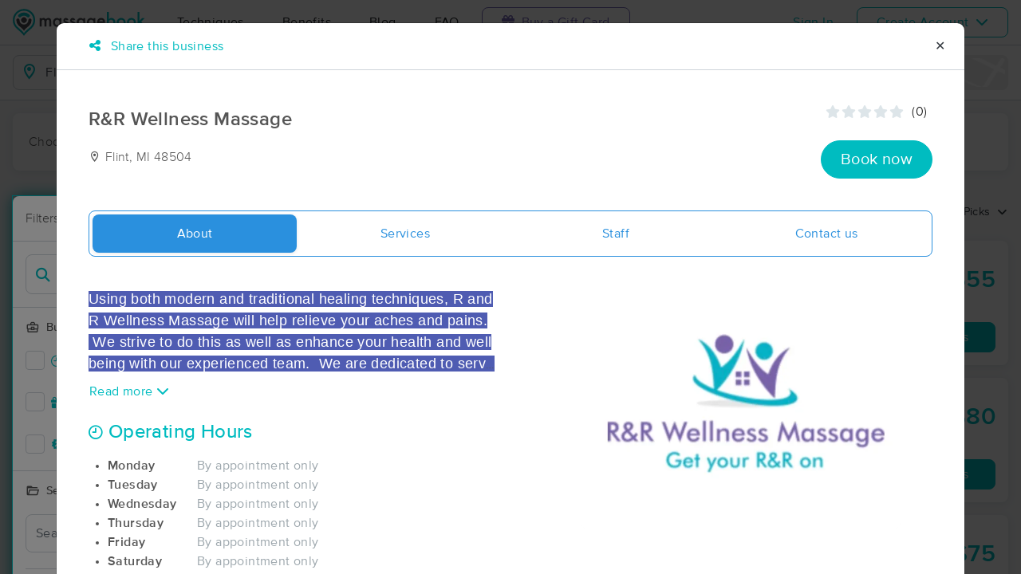

--- FILE ---
content_type: text/html; charset=utf-8
request_url: https://www.massagebook.com/search/MI/Flint/massage-therapy/RRWellnessMassage/
body_size: 69726
content:
<!doctype html>
<html data-n-head-ssr lang="en" data-n-head="%7B%22lang%22:%7B%22ssr%22:%22en%22%7D%7D">
  <head >
    <meta data-n-head="ssr" charset="utf-8"><meta data-n-head="ssr" name="viewport" content="width=device-width, initial-scale=1"><meta data-n-head="ssr" name="Copyright" content="Copyright (c) 2013-2026 2Book, Inc."><meta data-n-head="ssr" name="author" content="MassageBook"><meta data-n-head="ssr" data-hid="charset" charset="utf-8"><meta data-n-head="ssr" data-hid="mobile-web-app-capable" name="mobile-web-app-capable" content="yes"><meta data-n-head="ssr" data-hid="apple-mobile-web-app-title" name="apple-mobile-web-app-title" content="MassageBook"><meta data-n-head="ssr" data-hid="og:type" name="og:type" property="og:type" content="website"><meta data-n-head="ssr" data-hid="og:title" name="og:title" property="og:title" content="MassageBook"><meta data-n-head="ssr" data-hid="og:site_name" name="og:site_name" property="og:site_name" content="MassageBook"><meta data-n-head="ssr" data-hid="og:description" name="og:description" property="og:description" content="Find and book highly rated professional massage therapists, reflexologists and bodyworkers near you"><meta data-n-head="ssr" data-hid="description" name="description" content="R&amp;R Wellness Massage massage services in Flint MI. Get Your R&amp;R on."><meta data-n-head="ssr" data-hid="twitter:image" name="twitter:image" content="https://images.massagebook.com/img632764461658f6f3f70c0.39987973"><meta data-n-head="ssr" data-hid="og:image" property="og:image" content="https://images.massagebook.com/img632764461658f6f3f70c0.39987973"><title>Book a massage with R&amp;R Wellness Massage | Flint MI 48504</title><link data-n-head="ssr" rel="icon" type="image/svg+xml" href="/pu/favicon.svg"><link data-n-head="ssr" rel="shortcut icon" type="image/svg+xml" href="/pu/favicon.svg"><link data-n-head="ssr" data-hid="shortcut-icon" rel="shortcut icon" href="/pu/icon/android-icon-192x192-massagebook.png"><link data-n-head="ssr" data-hid="apple-touch-icon" rel="apple-touch-icon" href="/pu/icon/favicon-16x16-massagebook.png" sizes="16x16"><link data-n-head="ssr" rel="manifest" href="/_nuxt/manifest.02c7e5d7.json" data-hid="manifest"><link data-n-head="ssr" rel="canonical" href="https://www.massagebook.com/search/MI/Flint/massage-therapy/RRWellnessMassage/"><link data-n-head="ssr" rel="canonical" href="https://www.massagebook.com/search/MI/Flint/massage-therapy/RRWellnessMassage/"><script data-n-head="ssr" data-hid="newrelic" type="text/javascript"></script><script data-n-head="ssr" src="https://ws.sharethis.com/button/buttons.js?publisher=10cdefbb-56c7-4542-9023-2e7775917cf2&amp;_=1614261654247" defer></script><script data-n-head="ssr" vmid="google-maps-api" data-hid="google-maps-api" src="https://maps.googleapis.com/maps/api/js?key=AIzaSyBYak6rZIehR-WrEhXdYbJwgZa1cXC802A&amp;libraries=places&amp;language=en" async onload="this.__vm_l=1"></script><script data-n-head="ssr" data-hid="gtm-script">if(!window._gtm_init){window._gtm_init=1;(function(w,n,d,m,e,p){w[d]=(w[d]==1||n[d]=='yes'||n[d]==1||n[m]==1||(w[e]&&w[e][p]&&w[e][p]()))?1:0})(window,navigator,'doNotTrack','msDoNotTrack','external','msTrackingProtectionEnabled');(function(w,d,s,l,x,y){w[x]={};w._gtm_inject=function(i){if(w.doNotTrack||w[x][i])return;w[x][i]=1;w[l]=w[l]||[];w[l].push({'gtm.start':new Date().getTime(),event:'gtm.js'});var f=d.getElementsByTagName(s)[0],j=d.createElement(s);j.async=true;j.src='https://www.googletagmanager.com/gtm.js?id='+i;f.parentNode.insertBefore(j,f);};w[y]('GTM-K8VKDB')})(window,document,'script','dataLayer','_gtm_ids','_gtm_inject')}</script><script data-n-head="ssr" vmid="secureprivacy" src="https://app.secureprivacy.ai/script/626a237839318bab50346b0c.js"></script><script data-n-head="ssr" data-hid="breadcrumb" type="application/ld+json">{"@context":"https://schema.org","@type":"BreadcrumbList","itemListElement":[{"@type":"ListItem","position":1,"item":{"@id":"https://www.massagebook.com","name":"MassageBook"}},{"@type":"ListItem","position":2,"item":{"@id":"https://www.massagebook.com/search/MI/Flint/massage-therapy","name":"MI Flint Massage Therapy"}},{"@type":"ListItem","position":3,"item":{"@id":"https://www.massagebook.com/search/MI/Flint/massage-therapy/RRWellnessMassage","name":"R&amp;R Wellness Massage"}}]}</script><script data-n-head="ssr" data-hid="structure-data" type="application/ld+json">{"@context":"https://www.schema.org","@type":"DaySpa","name":"R&amp;R Wellness Massage","url":"https://www.massagebook.com/search/MI/Flint/massage-therapy/RRWellnessMassage","address":{"@type":"PostalAddress","addressLocality":"Flint","addressRegion":"MI","postalCode":"48504"},"image":"https://images.massagebook.com/img632764461658f6f3f70c0.39987973","contactPoint":{"@type":"ContactPoint","telephone":"(810) 354-5440"}}</script><link rel="preload" href="/_nuxt/ad8df5a.js" as="script"><link rel="preload" href="/_nuxt/e345ccd.js" as="script"><link rel="preload" href="/_nuxt/css/e22f7b6.css" as="style"><link rel="preload" href="/_nuxt/fef8d6a.js" as="script"><link rel="preload" href="/_nuxt/css/5ea53b6.css" as="style"><link rel="preload" href="/_nuxt/4f8e44e.js" as="script"><link rel="stylesheet" href="/_nuxt/css/e22f7b6.css"><link rel="stylesheet" href="/_nuxt/css/5ea53b6.css">
  </head>
  <body >
    <noscript data-n-head="ssr" data-hid="gtm-noscript" data-pbody="true"><iframe src="https://www.googletagmanager.com/ns.html?id=GTM-K8VKDB&" height="0" width="0" style="display:none;visibility:hidden" title="gtm"></iframe></noscript><div data-server-rendered="true" id="__nuxt"><!----><div id="__layout"><div id="app-layout" data-v-312c29fe><div class="app-container" data-v-312c29fe><div class="h-100" data-v-312c29fe><div class="d-flex flex-column h-100" data-v-083632fc><div class="d-flex flex-column flex-lg-row align-items-stretch justify-content-between border-bottom" data-v-b91477d0 data-v-083632fc><div class="d-flex flex-column flex-lg-row align-items-stretch" data-v-b91477d0><div class="d-flex align-items-stretch align-items-lg-center justify-content-between position-relative py-2 py-lg-0" data-v-b91477d0><div class="d-flex d-lg-none align-items-center justify-content-center px-1" data-v-b91477d0><div class="dropdown b-dropdown home-dropdown btn-group" data-v-5c4b49fc data-v-b91477d0><!----><button aria-haspopup="menu" aria-expanded="false" type="button" class="btn dropdown-toggle btn-clear dropdown-toggle-no-caret"><div aria-controls="navigation" aria-expanded="false" aria-label="Toggle Home Navigation Menu" class="hamburger hamburger--squeeze" data-v-50ef1ab5 data-v-b91477d0><span class="hamburger-box" data-v-50ef1ab5><span class="hamburger-inner" data-v-50ef1ab5></span></span></div></button><ul role="menu" tabindex="-1" class="dropdown-menu">  <div class="list-unstyled m-0 py-2 bg-white border rounded shadow overflow-hidden" data-v-b91477d0><a href="https://www.massagebook.com/massage-therapy/" class="dropdown-item">Techniques</a> <a href="https://www.massagebook.com/massage-therapy/benefits-of-massage/" class="dropdown-item">Benefits</a> <a href="https://www.massagebook.com/massage-therapy/blog/" class="dropdown-item">Blog</a> <a href="https://www.massagebook.com/massage-therapy/faq/what-is-massagebook/" class="dropdown-item">FAQ</a> <a href="https://www.massagebook.com/massagebook-gift-cards/redeem-info/" class="dropdown-item text-nowrap text-purple"><i aria-hidden="true" class="fa fa-gift mr-1"></i> Buy a Gift Card
        </a> <hr> <div class="loading-container d-flex align-items-center flex-column dropdown-item" data-v-b91477d0><span class="p-1 loading__icon"><svg xmlns="http://www.w3.org/2000/svg" width="24" viewBox="0 0 170 206" ariaLabelledby="Loading-Icon" role="presentation" class="loading-icon loading-icon--primary" data-v-bec9f6a6><title id="Loading-Icon" lang="en">Loading-Icon</title> <g fill="currentColor"><path d="M144.3,25.7c33,33,33,86.5,0,119.6c-17,17-49.5,40.2-59.8,59.8c-10.2-19.5-43.7-43.7-59.8-59.8
                c-33-33-33-86.5,0-119.6C57.8-7.3,111.3-7.3,144.3,25.7z M84.5,185.8c6.5-15,35.2-35.2,50.2-50.2c27.7-27.7,27.7-72.6,0-100.3
                s-72.6-27.7-100.3,0C6.7,63.1,6.7,108,34.4,135.7C47.1,148.4,78.7,170.6,84.5,185.8z" class="variant-color" data-v-bec9f6a6></path> <path d="M142.1,84.9c0,0.2,0,0.3,0,0.5c0,0.1,0,0.2,0,0.3c-0.1,14.6-5.7,29.2-16.9,40.4
                c-12.1,12.1-34.9,26.4-40.7,40.7c-5.8-14.3-30.4-30.4-40.7-40.7C32.7,114.9,27.1,100.4,27,85.8c0-0.2,0-0.3,0-0.5c0-0.1,0-0.3,0-0.4
                c0.1-2.9,1.3-5.7,3.5-7.8c4.7-4.7,12.3-4.7,16.9,0c2.2,2.2,3.3,5,3.5,7.8c-0.2,8.8,3.1,17.6,9.8,24.4c13.1,13.1,34.4,13.1,47.5,0
                c6.5-6.5,9.8-15.1,9.8-23.6c0-0.1,0-0.2,0-0.4c0-0.1,0-0.3,0-0.4c0.1-2.9,1.3-5.7,3.5-7.8c4.7-4.7,12.3-4.7,16.9,0
                C140.8,79.3,141.9,82.1,142.1,84.9z" class="black" data-v-bec9f6a6></path> <path d="M69.7,70.6c8.2-8.2,21.5-8.2,29.8,0c8.2,8.2,8.2,21.5,0,29.8c-8.2,8.2-21.5,8.2-29.8,0S61.4,78.9,69.7,70.6z" class="black" data-v-bec9f6a6></path> <path d="M124.3,43.9C101.7,22.3,66,22.7,43.8,44.8c-4.7,4.7-4.7,12.3,0,16.9c4.7,4.7,12.3,4.7,16.9,0
                c0.1-0.1,0.2-0.2,0.3-0.3c13.2-12.9,34.2-12.8,47.3,0.3l0.1,0.1l0.1-0.1c4.7,4.6,12.2,4.6,16.9,0c4.7-4.7,4.7-12.2,0-16.9
                C125.1,44.5,124.7,44.2,124.3,43.9z" class="black" data-v-bec9f6a6></path> <path d="M62.6,32.3c-6.8,2.8-13.2,7-18.8,12.5c-2.3,2.3-3.5,5.4-3.5,8.5v0c0,3.1,1.2,6.1,3.5,8.4
		        c4.7,4.7,12.3,4.7,16.9,0c0.1-0.1,0.2-0.2,0.3-0.3c0.5-0.5,1-1,1.6-1.4V32.3z" class="variant-color animate-25" data-v-bec9f6a6></path> <path d="M84.3,28C69.7,28,55,33.6,43.8,44.8c-2.3,2.3-3.5,5.4-3.5,8.5v0c0,3.1,1.2,6.1,3.5,8.4
		        c4.7,4.7,12.3,4.7,16.9,0c0.1-0.1,0.2-0.2,0.3-0.3c6.5-6.4,14.9-9.6,23.3-9.6V28z" class="variant-color animate-50" data-v-bec9f6a6></path> <path d="M106.9,32.5c-21-8.8-46-4.7-63.1,12.3c-2.3,2.3-3.5,5.4-3.5,8.5v0c0,3.1,1.2,6.1,3.5,8.4
		        c4.7,4.7,12.3,4.7,16.9,0c0.1-0.1,0.2-0.2,0.3-0.3c12.8-12.5,32.8-12.8,45.9-1V32.5z" class="variant-color animate-75" data-v-bec9f6a6></path> <path d="M124.3,43.9C101.7,22.3,66,22.7,43.8,44.8c-4.7,4.7-4.7,12.3,0,16.9c4.7,4.7,12.3,4.7,16.9,0
                c0.1-0.1,0.2-0.2,0.3-0.3c13.2-12.9,34.2-12.8,47.3,0.3l0.1,0.1l0.1-0.1c4.7,4.6,12.2,4.6,16.9,0c4.7-4.7,4.7-12.2,0-16.9
                C125.1,44.5,124.7,44.2,124.3,43.9z" class="variant-color animate-100" data-v-bec9f6a6></path></g></svg></span> <!----></div></div></ul></div></div> <a href="/" class="brand-logo mx-lg-3 py-2 custom--position router-link-active" data-v-b91477d0><svg xmlns="http://www.w3.org/2000/svg" height="34" viewBox="0 0 1000 205" ariaLabelledby="Massage Therapy &amp; Online Booking - MassageBook" role="presentation" data-v-b91477d0><title id="Massage-Therapy &amp; Online Booking - MassageBook" lang="en">Massage Therapy &amp; Online Booking - MassageBook</title> <g fill="currentColor"><g id="MbLogo"><g id="Text"><path id="Fill-1" d="M203.58,71.18h14.61V77a30.86,30.86,0,0,1,7.21-6,17.51,17.51,0,0,1,8-1.62q10.71,0,17,9.35A22,22,0,0,1,269,69.43q21.36,0,21.36,25.91v39.1H275.67V99.3q0-9.09-2.21-12.85T266,82.61q-6,0-8.8,4.55t-2.76,14.61v32.67H239.75V99.5q0-16.89-9.74-16.89-6.16,0-9,4.62t-2.83,14.54v32.67H203.58Z" fill="#4A4C51"></path> <path id="Fill-3" d="M318.07,102.62q0,9.09,4.87,14.8a16,16,0,0,0,12.6,5.78,16.78,16.78,0,0,0,13.12-5.58q5-5.79,5-14.68t-5-14.67a16.52,16.52,0,0,0-13-5.66,16.17,16.17,0,0,0-12.6,5.72A21.07,21.07,0,0,0,318.07,102.62Zm34.68-31.43h14.68v63.25H352.75v-6.63q-9,8.44-19.42,8.45a27.93,27.93,0,0,1-21.68-9.49q-8.52-9.67-8.51-24.15,0-14.24,8.51-23.71A27.42,27.42,0,0,1,333,69.43q11,0,19.8,9.09Z" fill="#4A4C51"></path> <path id="Fill-5" d="M420,82l-12.08,6.42q-2.86-5.83-7.08-5.84a4.85,4.85,0,0,0-3.44,1.33,4.46,4.46,0,0,0-1.43,3.41q0,3.64,8.44,7.21,11.63,5,15.65,9.22t4,11.36a19.92,19.92,0,0,1-6.75,15.33,23,23,0,0,1-15.85,5.85q-15.91,0-22.53-15.52L391.39,115a27.44,27.44,0,0,0,4,5.79,9,9,0,0,0,6.36,2.46q7.41,0,7.4-6.75,0-3.9-5.71-7.28c-1.47-.73-3-1.45-4.42-2.14s-3-1.4-4.48-2.14q-6.36-3.12-9-6.24a15.32,15.32,0,0,1-3.31-10.19,18,18,0,0,1,5.65-13.64,19.83,19.83,0,0,1,14-5.39Q414.05,69.43,420,82" fill="#4A4C51"></path> <path id="Fill-7" d="M471.27,82l-12.08,6.42q-2.85-5.83-7.07-5.84a4.88,4.88,0,0,0-3.45,1.33,4.45,4.45,0,0,0-1.42,3.41q0,3.64,8.44,7.21,11.63,5,15.65,9.22t4,11.36a19.92,19.92,0,0,1-6.75,15.33,23,23,0,0,1-15.84,5.85q-15.91,0-22.54-15.52L442.7,115a27.14,27.14,0,0,0,4,5.79A9.07,9.07,0,0,0,453,123.2q7.39,0,7.4-6.75,0-3.9-5.72-7.28c-1.47-.73-2.94-1.45-4.41-2.14s-3-1.4-4.48-2.14c-4.25-2.08-7.23-4.16-9-6.24a15.38,15.38,0,0,1-3.31-10.19,18.08,18.08,0,0,1,5.65-13.64,19.85,19.85,0,0,1,14-5.39q12.15,0,18,12.54" fill="#4A4C51"></path> <path id="Fill-9" d="M497.77,102.62q0,9.09,4.87,14.8a16,16,0,0,0,12.6,5.78,16.78,16.78,0,0,0,13.12-5.58q5-5.79,5-14.68t-5-14.67a16.52,16.52,0,0,0-13-5.66,16.17,16.17,0,0,0-12.6,5.72A21.07,21.07,0,0,0,497.77,102.62Zm34.68-31.43h14.68v63.25H532.45v-6.63q-9,8.44-19.42,8.45a28,28,0,0,1-21.69-9.49q-8.5-9.67-8.5-24.15,0-14.24,8.5-23.71a27.42,27.42,0,0,1,21.3-9.48q11,0,19.81,9.09Z" fill="#4A4C51"></path> <path id="Fill-11" d="M610.06,102.94q0-9.22-4.94-14.74a16.3,16.3,0,0,0-12.79-5.65,15.74,15.74,0,0,0-13.12,6.17q-4.35,5.52-4.35,14.29t4.35,14.15q4.74,6,13.12,6a16.05,16.05,0,0,0,13.25-6.1Q610.05,111.58,610.06,102.94Zm14,30c0,3-.09,5.62-.29,7.89a52.66,52.66,0,0,1-.81,6,26.75,26.75,0,0,1-6.1,12.27Q608.3,169,593.3,169q-12.66,0-20.84-6.82-8.44-7-9.75-19.42h14.68a16.7,16.7,0,0,0,2.79,7.21q4.55,5.91,13.25,5.91,16.05,0,16-19.68v-8.83q-8.7,8.89-20.06,8.9-12.93,0-21.17-9.36t-8.32-23.7q0-13.83,7.73-23.51,8.31-10.26,22-10.26a25.49,25.49,0,0,1,19.87,8.9V71.19h14.61Z" fill="#4A4C51"></path> <path id="Fill-13" d="M682.47,94.3q-3.06-11.68-14.74-11.69a15.15,15.15,0,0,0-5,.82,14.48,14.48,0,0,0-4.26,2.33,15,15,0,0,0-3.28,3.67,17,17,0,0,0-2.07,4.87Zm15,12H652.14q.58,7.8,5.07,12.41a15.41,15.41,0,0,0,11.49,4.54,14.9,14.9,0,0,0,9-2.6q3.51-2.59,8-9.61l12.33,6.89a48.34,48.34,0,0,1-6,8.34,32.25,32.25,0,0,1-6.81,5.72,27.78,27.78,0,0,1-7.86,3.28,38.45,38.45,0,0,1-9.16,1q-14.16,0-22.73-9.1t-8.57-24.28q0-15,8.31-24.29t22.21-9.16q14,0,22.08,8.9t8,24.48Z" fill="#4A4C51"></path> <path id="Fill-15" d="M760.14,103.27q0-9.1-4.94-14.81a15.8,15.8,0,0,0-12.53-5.85,16.83,16.83,0,0,0-13.12,5.65q-5,5.59-5,14.55,0,9.22,4.94,14.74a16.4,16.4,0,0,0,13,5.65,16.08,16.08,0,0,0,12.59-5.65A20.73,20.73,0,0,0,760.14,103.27ZM725.4,24.75V78.52q8.76-9.09,19.87-9.09A27.32,27.32,0,0,1,766.57,79q8.5,9.48,8.51,23.64,0,14.61-8.58,24.15A27.6,27.6,0,0,1,745,136.26q-11,0-19.61-8.45v6.63H710.78V24.75Z" fill="#00BCC0"></path> <path id="Fill-17" d="M799.82,102.62q0,9.48,5.07,15t13.7,5.58q8.56,0,13.7-5.52t5.13-14.74q0-9.22-5.13-14.74t-13.7-5.59A17.67,17.67,0,0,0,805,88.2q-5.21,5.58-5.2,14.42m-14.93-.26A31.42,31.42,0,0,1,794.69,79a34.6,34.6,0,0,1,47.93.07,32.21,32.21,0,0,1,9.74,23.77,32,32,0,0,1-9.81,23.83,33.52,33.52,0,0,1-24.22,9.55,32.11,32.11,0,0,1-23.83-9.75q-9.62-9.6-9.61-24.15" fill="#00BCC0"></path> <path id="Fill-19" d="M877.1,102.62q0,9.48,5.07,15t13.7,5.58q8.58,0,13.7-5.52t5.13-14.74q0-9.22-5.13-14.74t-13.7-5.59A17.69,17.69,0,0,0,882.3,88.2q-5.2,5.58-5.2,14.42m-14.93-.26A31.46,31.46,0,0,1,872,79a34.6,34.6,0,0,1,47.93.07,32.21,32.21,0,0,1,9.74,23.77,32,32,0,0,1-9.81,23.83,33.52,33.52,0,0,1-24.22,9.55,32.13,32.13,0,0,1-23.83-9.75q-9.62-9.6-9.61-24.15" fill="#00BCC0"></path> <polygon id="Fill-21" points="957.05 23.77 957.05 90.66 977.63 70.2 997.25 70.2 969.77 96.76 999.26 133.45 980.3 133.45 959.38 106.76 957.05 109.1 957.05 133.45 942.43 133.45 942.43 23.77 957.05 23.77" fill="#00BCC0"></polygon></g> <g id="Icon"><path id="MbIcon-Background" d="M84.54,185.84c-5.85-15.28-37.42-37.43-50.16-50.17a70.93,70.93,0,1,1,100.32,0C119.73,150.64,91,170.89,84.54,185.84Z" fill="#FFFFFF"></path> <path id="MbIcon-Border" d="M144.33,25.75A84.55,84.55,0,0,0,24.76,145.31c16.06,16.06,49.55,40.29,59.78,59.78,10.24-19.53,42.83-42.82,59.79-59.78A84.55,84.55,0,0,0,144.33,25.75ZM134.7,135.67c-15,15-43.66,35.22-50.16,50.17-5.85-15.28-37.42-37.43-50.16-50.17a70.93,70.93,0,1,1,100.32,0Z" fill="#00BCC0"></path> <path id="MbIcon-Man" d="M142.09,84.93c0,.15,0,.3,0,.45v.3a57.36,57.36,0,0,1-16.85,40.38c-12.14,12.15-34.85,26.4-40.7,40.71-5.85-14.31-30.37-30.37-40.7-40.71A57.33,57.33,0,0,1,27,85.76a3.38,3.38,0,0,1,0-.45,2.38,2.38,0,0,1,0-.38,11.86,11.86,0,0,1,3.48-7.84,12,12,0,0,1,16.93,0,12.15,12.15,0,0,1,3.52,7.84,33.61,33.61,0,1,0,67.21.75v-.37c0-.13,0-.26,0-.38a11.83,11.83,0,0,1,3.48-7.85,12,12,0,0,1,20.45,7.85ZM69.66,70.63a21,21,0,1,1,0,29.76A21.06,21.06,0,0,1,69.66,70.63Z" fill="#4A4C51"></path> <path id="MbIcon-OverMan" d="M124.28,43.88a57.55,57.55,0,0,0-80.44.93A12,12,0,0,0,60.79,61.75l.25-.27a33.61,33.61,0,0,1,47.27.26l.12.12.11-.1a11.95,11.95,0,0,0,16.92-16.87A12.37,12.37,0,0,0,124.28,43.88Z" fill="#00BCC0"></path></g></g></g></svg></a> <div class="d-flex d-lg-none px-4 align-items-center justify-content-center" data-v-b91477d0><div class="loading-container d-flex align-items-center flex-column" data-v-b91477d0><span class="p-1 loading__icon"><svg xmlns="http://www.w3.org/2000/svg" width="24" viewBox="0 0 170 206" ariaLabelledby="Loading-Icon" role="presentation" class="loading-icon loading-icon--primary" data-v-bec9f6a6><title id="Loading-Icon" lang="en">Loading-Icon</title> <g fill="currentColor"><path d="M144.3,25.7c33,33,33,86.5,0,119.6c-17,17-49.5,40.2-59.8,59.8c-10.2-19.5-43.7-43.7-59.8-59.8
                c-33-33-33-86.5,0-119.6C57.8-7.3,111.3-7.3,144.3,25.7z M84.5,185.8c6.5-15,35.2-35.2,50.2-50.2c27.7-27.7,27.7-72.6,0-100.3
                s-72.6-27.7-100.3,0C6.7,63.1,6.7,108,34.4,135.7C47.1,148.4,78.7,170.6,84.5,185.8z" class="variant-color" data-v-bec9f6a6></path> <path d="M142.1,84.9c0,0.2,0,0.3,0,0.5c0,0.1,0,0.2,0,0.3c-0.1,14.6-5.7,29.2-16.9,40.4
                c-12.1,12.1-34.9,26.4-40.7,40.7c-5.8-14.3-30.4-30.4-40.7-40.7C32.7,114.9,27.1,100.4,27,85.8c0-0.2,0-0.3,0-0.5c0-0.1,0-0.3,0-0.4
                c0.1-2.9,1.3-5.7,3.5-7.8c4.7-4.7,12.3-4.7,16.9,0c2.2,2.2,3.3,5,3.5,7.8c-0.2,8.8,3.1,17.6,9.8,24.4c13.1,13.1,34.4,13.1,47.5,0
                c6.5-6.5,9.8-15.1,9.8-23.6c0-0.1,0-0.2,0-0.4c0-0.1,0-0.3,0-0.4c0.1-2.9,1.3-5.7,3.5-7.8c4.7-4.7,12.3-4.7,16.9,0
                C140.8,79.3,141.9,82.1,142.1,84.9z" class="black" data-v-bec9f6a6></path> <path d="M69.7,70.6c8.2-8.2,21.5-8.2,29.8,0c8.2,8.2,8.2,21.5,0,29.8c-8.2,8.2-21.5,8.2-29.8,0S61.4,78.9,69.7,70.6z" class="black" data-v-bec9f6a6></path> <path d="M124.3,43.9C101.7,22.3,66,22.7,43.8,44.8c-4.7,4.7-4.7,12.3,0,16.9c4.7,4.7,12.3,4.7,16.9,0
                c0.1-0.1,0.2-0.2,0.3-0.3c13.2-12.9,34.2-12.8,47.3,0.3l0.1,0.1l0.1-0.1c4.7,4.6,12.2,4.6,16.9,0c4.7-4.7,4.7-12.2,0-16.9
                C125.1,44.5,124.7,44.2,124.3,43.9z" class="black" data-v-bec9f6a6></path> <path d="M62.6,32.3c-6.8,2.8-13.2,7-18.8,12.5c-2.3,2.3-3.5,5.4-3.5,8.5v0c0,3.1,1.2,6.1,3.5,8.4
		        c4.7,4.7,12.3,4.7,16.9,0c0.1-0.1,0.2-0.2,0.3-0.3c0.5-0.5,1-1,1.6-1.4V32.3z" class="variant-color animate-25" data-v-bec9f6a6></path> <path d="M84.3,28C69.7,28,55,33.6,43.8,44.8c-2.3,2.3-3.5,5.4-3.5,8.5v0c0,3.1,1.2,6.1,3.5,8.4
		        c4.7,4.7,12.3,4.7,16.9,0c0.1-0.1,0.2-0.2,0.3-0.3c6.5-6.4,14.9-9.6,23.3-9.6V28z" class="variant-color animate-50" data-v-bec9f6a6></path> <path d="M106.9,32.5c-21-8.8-46-4.7-63.1,12.3c-2.3,2.3-3.5,5.4-3.5,8.5v0c0,3.1,1.2,6.1,3.5,8.4
		        c4.7,4.7,12.3,4.7,16.9,0c0.1-0.1,0.2-0.2,0.3-0.3c12.8-12.5,32.8-12.8,45.9-1V32.5z" class="variant-color animate-75" data-v-bec9f6a6></path> <path d="M124.3,43.9C101.7,22.3,66,22.7,43.8,44.8c-4.7,4.7-4.7,12.3,0,16.9c4.7,4.7,12.3,4.7,16.9,0
                c0.1-0.1,0.2-0.2,0.3-0.3c13.2-12.9,34.2-12.8,47.3,0.3l0.1,0.1l0.1-0.1c4.7,4.6,12.2,4.6,16.9,0c4.7-4.7,4.7-12.2,0-16.9
                C125.1,44.5,124.7,44.2,124.3,43.9z" class="variant-color animate-100" data-v-bec9f6a6></path></g></svg></span> <!----></div></div> <div class="d-none d-lg-flex align-items-center" data-v-b91477d0><a href="https://www.massagebook.com/massage-therapy/" class="dropdown-item px-2 px-xl-4 py-3" data-v-b91477d0>Techniques</a> <a href="https://www.massagebook.com/massage-therapy/benefits-of-massage/" class="dropdown-item px-2 px-xl-4 py-3" data-v-b91477d0>Benefits</a> <a href="https://www.massagebook.com/massage-therapy/blog/" class="dropdown-item px-2 px-xl-4 py-3" data-v-b91477d0>Blog</a> <a href="https://www.massagebook.com/massage-therapy/faq/what-is-massagebook/" class="dropdown-item px-2 px-xl-4 py-3" data-v-b91477d0>FAQ</a> <a href="https://www.massagebook.com/massagebook-gift-cards/redeem-info/" class="list-inline-item btn btn-outline-purple ml-1 px-3 px-xl-4 text-nowrap" data-v-b91477d0><i aria-hidden="true" class="fa fa-gift mr-1" data-v-b91477d0></i> Buy a Gift Card
        </a></div></div></div> <div class="d-none d-lg-flex px-4 align-items-center justify-content-center" data-v-b91477d0><div class="loading-container d-flex align-items-center flex-column" data-v-b91477d0><span class="p-1 loading__icon"><svg xmlns="http://www.w3.org/2000/svg" width="24" viewBox="0 0 170 206" ariaLabelledby="Loading-Icon" role="presentation" class="loading-icon loading-icon--primary" data-v-bec9f6a6><title id="Loading-Icon" lang="en">Loading-Icon</title> <g fill="currentColor"><path d="M144.3,25.7c33,33,33,86.5,0,119.6c-17,17-49.5,40.2-59.8,59.8c-10.2-19.5-43.7-43.7-59.8-59.8
                c-33-33-33-86.5,0-119.6C57.8-7.3,111.3-7.3,144.3,25.7z M84.5,185.8c6.5-15,35.2-35.2,50.2-50.2c27.7-27.7,27.7-72.6,0-100.3
                s-72.6-27.7-100.3,0C6.7,63.1,6.7,108,34.4,135.7C47.1,148.4,78.7,170.6,84.5,185.8z" class="variant-color" data-v-bec9f6a6></path> <path d="M142.1,84.9c0,0.2,0,0.3,0,0.5c0,0.1,0,0.2,0,0.3c-0.1,14.6-5.7,29.2-16.9,40.4
                c-12.1,12.1-34.9,26.4-40.7,40.7c-5.8-14.3-30.4-30.4-40.7-40.7C32.7,114.9,27.1,100.4,27,85.8c0-0.2,0-0.3,0-0.5c0-0.1,0-0.3,0-0.4
                c0.1-2.9,1.3-5.7,3.5-7.8c4.7-4.7,12.3-4.7,16.9,0c2.2,2.2,3.3,5,3.5,7.8c-0.2,8.8,3.1,17.6,9.8,24.4c13.1,13.1,34.4,13.1,47.5,0
                c6.5-6.5,9.8-15.1,9.8-23.6c0-0.1,0-0.2,0-0.4c0-0.1,0-0.3,0-0.4c0.1-2.9,1.3-5.7,3.5-7.8c4.7-4.7,12.3-4.7,16.9,0
                C140.8,79.3,141.9,82.1,142.1,84.9z" class="black" data-v-bec9f6a6></path> <path d="M69.7,70.6c8.2-8.2,21.5-8.2,29.8,0c8.2,8.2,8.2,21.5,0,29.8c-8.2,8.2-21.5,8.2-29.8,0S61.4,78.9,69.7,70.6z" class="black" data-v-bec9f6a6></path> <path d="M124.3,43.9C101.7,22.3,66,22.7,43.8,44.8c-4.7,4.7-4.7,12.3,0,16.9c4.7,4.7,12.3,4.7,16.9,0
                c0.1-0.1,0.2-0.2,0.3-0.3c13.2-12.9,34.2-12.8,47.3,0.3l0.1,0.1l0.1-0.1c4.7,4.6,12.2,4.6,16.9,0c4.7-4.7,4.7-12.2,0-16.9
                C125.1,44.5,124.7,44.2,124.3,43.9z" class="black" data-v-bec9f6a6></path> <path d="M62.6,32.3c-6.8,2.8-13.2,7-18.8,12.5c-2.3,2.3-3.5,5.4-3.5,8.5v0c0,3.1,1.2,6.1,3.5,8.4
		        c4.7,4.7,12.3,4.7,16.9,0c0.1-0.1,0.2-0.2,0.3-0.3c0.5-0.5,1-1,1.6-1.4V32.3z" class="variant-color animate-25" data-v-bec9f6a6></path> <path d="M84.3,28C69.7,28,55,33.6,43.8,44.8c-2.3,2.3-3.5,5.4-3.5,8.5v0c0,3.1,1.2,6.1,3.5,8.4
		        c4.7,4.7,12.3,4.7,16.9,0c0.1-0.1,0.2-0.2,0.3-0.3c6.5-6.4,14.9-9.6,23.3-9.6V28z" class="variant-color animate-50" data-v-bec9f6a6></path> <path d="M106.9,32.5c-21-8.8-46-4.7-63.1,12.3c-2.3,2.3-3.5,5.4-3.5,8.5v0c0,3.1,1.2,6.1,3.5,8.4
		        c4.7,4.7,12.3,4.7,16.9,0c0.1-0.1,0.2-0.2,0.3-0.3c12.8-12.5,32.8-12.8,45.9-1V32.5z" class="variant-color animate-75" data-v-bec9f6a6></path> <path d="M124.3,43.9C101.7,22.3,66,22.7,43.8,44.8c-4.7,4.7-4.7,12.3,0,16.9c4.7,4.7,12.3,4.7,16.9,0
                c0.1-0.1,0.2-0.2,0.3-0.3c13.2-12.9,34.2-12.8,47.3,0.3l0.1,0.1l0.1-0.1c4.7,4.6,12.2,4.6,16.9,0c4.7-4.7,4.7-12.2,0-16.9
                C125.1,44.5,124.7,44.2,124.3,43.9z" class="variant-color animate-100" data-v-bec9f6a6></path></g></svg></span> <!----></div></div></div> <div class="d-flex d-md-none bg-purple align-items-center justify-content-between text-white py-2 px-3 w-100" data-v-083632fc data-v-083632fc><div class="d-flex align-items-center"><i aria-hidden="true" class="fa fa-gift fs-130rem mr-2"></i>
        MassageBook Gift Cards

        <a href="https://www.massagebook.com/massagebook-gift-cards/redeem-info/" class="list-inline-item btn btn-purple fs-90rem ml-2 text-nowrap border border-white">
            Learn more
        </a></div> <span class="fs-190rem cursor-pointer line-height-0">
        ×
    </span></div> <div class="d-flex flex-column-reverse flex-md-row px-md-2 py-md-1 align-items-stretch align-items-md-center border-bottom" data-v-6aaeaff0 data-v-083632fc><div class="p-2" data-v-6aaeaff0><div role="group" class="input-group d-flex align-items-center flex-nowrap" data-v-45656463 data-v-6aaeaff0><!----><div class="d-flex align-items-center justify-content-center p-2" data-v-45656463><i aria-hidden="true" class="mdi mdi-map-marker-outline text-primary fs-150rem line-height-1" data-v-45656463></i></div> <div class="pr-2 flex-grow-1" data-v-04e60190 data-v-45656463><div class="autocomplete-container mb-element--default" data-v-e7d7d11c data-v-04e60190><input name="location-autocomplete" type="text" placeholder="Location" autocomplete="off" role="combobox" aria-autocomplete="list" aria-expanded="false" value="Flint, MI" class="form-control form-control-lg" data-v-59a0d22e data-v-e7d7d11c> <ul role="listbox" class="dropdown-menu" data-v-e7d7d11c></ul></div> <div data-v-04e60190></div></div>  <!----></div></div> <div class="d-flex flex-grow-1" data-v-6aaeaff0><div class="button-container toggle-button w-100 m-md-2" data-v-1445d40a data-v-6aaeaff0><button class="btn text-nowrap d-inline-flex align-items-center justify-content-center btn-white shadow-sm" data-v-97c56edc data-v-1445d40a><img src="[data-uri]" alt="home-icon" class="mr-1" data-v-97c56edc data-v-6aaeaff0> <span data-v-97c56edc data-v-6aaeaff0>Business Locations</span></button><button class="btn text-nowrap d-inline-flex align-items-center justify-content-center btn-transparent shadow-none" data-v-97c56edc data-v-1445d40a><img src="/_nuxt/img/1cf6f0d.svg" alt="car-icon" class="mr-1" data-v-97c56edc data-v-6aaeaff0> <span data-v-97c56edc data-v-6aaeaff0>Travel to me</span></button></div></div> <div class="d-none d-md-block h-100 p-2" data-v-6aaeaff0><div class="view-btn-container rounded view-btn-container--map" data-v-6aaeaff0><button data-test="view-map-btn" class="btn btn-sm btn-blue text-nowrap d-inline-flex align-items-center justify-content-center" data-v-6aaeaff0><i aria-hidden="true" class="fa-light fa-map mr-2" data-v-6aaeaff0></i>
                View map
            </button></div></div></div> <div state="MI" city="Flint" businessSlug="RRWellnessMassage" data-fetch-key="BusinessesLayout:0" class="flex-fill" data-v-083632fc data-v-083632fc><div class="bg-light" data-v-84fe4f22><div class="container-fluid container-xl p-3" data-v-84fe4f22><div class="rounded bg-white shadow-sm"><div class="d-flex flex-column flex-lg-row align-items-lg-center px-2 px-lg-3 py-1 py-lg-3"><div class="mr-5 py-2 px-1 d-none d-lg-block">Choose preferred date or time:</div> <div class="d-lg-none d-flex flex-row p-2 justify-content-between align-items-center cursor-pointer"><div class="d-flex flex-row"><i aria-hidden="true" class="mdi mdi-calendar-blank mr-2 pr-1 text-primary"></i> <div class="font-weight-400 text-nowrap">
                    Filter: <span class="font-weight-600 text-primary">All</span></div></div> <i aria-hidden="true" class="mdi fs-120em mdi-chevron-down"></i></div> <div class="d-none d-lg-block"><div class="d-flex flex-row row-view" data-v-6858ed2e><div class="p-2 d-flex" data-v-6858ed2e><label disabled="disabled" checked="checked" tabindex="-1" class="m-0 filter-checkbox radio-vue radio-vue--small radio-vue__color--primary" data-v-7b573905 data-v-6858ed2e><input name="availability" disabled="disabled" type="radio" value="" checked="checked" class="radio-input no-uniform" data-v-7b573905> <span class="radio-circle" data-v-7b573905><span class="radio-circle__outer" data-v-7b573905></span> <span class="radio-circle__inner" data-v-7b573905></span></span> <span class="radio-label" data-v-7b573905><span class="fs-90rem fs-xl-100rem filter-label" data-v-7b573905 data-v-6858ed2e>All</span></span></label></div><div class="p-2 d-flex" data-v-6858ed2e><label disabled="disabled" tabindex="-1" class="m-0 filter-checkbox radio-vue radio-vue--small radio-vue__color--primary" data-v-7b573905 data-v-6858ed2e><input name="availability" disabled="disabled" type="radio" value="today" class="radio-input no-uniform" data-v-7b573905> <span class="radio-circle" data-v-7b573905><span class="radio-circle__outer" data-v-7b573905></span> <span class="radio-circle__inner" data-v-7b573905></span></span> <span class="radio-label" data-v-7b573905><span class="fs-90rem fs-xl-100rem filter-label" data-v-7b573905 data-v-6858ed2e>Available today</span></span></label></div><div class="p-2 d-flex" data-v-6858ed2e><label disabled="disabled" tabindex="-1" class="m-0 filter-checkbox radio-vue radio-vue--small radio-vue__color--primary" data-v-7b573905 data-v-6858ed2e><input name="availability" disabled="disabled" type="radio" value="two_days" class="radio-input no-uniform" data-v-7b573905> <span class="radio-circle" data-v-7b573905><span class="radio-circle__outer" data-v-7b573905></span> <span class="radio-circle__inner" data-v-7b573905></span></span> <span class="radio-label" data-v-7b573905><span class="fs-90rem fs-xl-100rem filter-label" data-v-7b573905 data-v-6858ed2e>Available within 48h</span></span></label></div><div class="p-2 d-flex" data-v-6858ed2e><label disabled="disabled" tabindex="-1" class="m-0 filter-checkbox radio-vue radio-vue--small radio-vue__color--primary" data-v-7b573905 data-v-6858ed2e><input name="availability" disabled="disabled" type="radio" value="custom" class="radio-input no-uniform" data-v-7b573905> <span class="radio-circle" data-v-7b573905><span class="radio-circle__outer" data-v-7b573905></span> <span class="radio-circle__inner" data-v-7b573905></span></span> <span class="radio-label" data-v-7b573905><span class="fs-90rem fs-xl-100rem filter-label" data-v-7b573905 data-v-6858ed2e>Select date and time range</span></span></label></div> <!----></div></div> <!----></div> <!----></div></div> <div class="d-md-none" data-v-84fe4f22><div><div class="d-none d-md-block"><div class="position-relative rounded" data-v-7d77654e><div class="rounded bg-white shadow-sm" data-v-7d77654e><div class="p-3" data-v-7d77654e>Filters</div> <div class="divider" data-v-b90cebf6><span class="divider--left" data-v-b90cebf6></span> <!----> <span class="divider--right" data-v-b90cebf6></span></div> <div class="p-2" data-v-7d77654e><div class="p-2" data-v-7d77654e><div class="d-inline-flex align-items-center rounded border w-100 px-2 bg-white search-wrapper" data-v-02747dfa><i aria-hidden="true" class="fa fa-search text-primary px-1 mr-1 fs-110rem" data-v-02747dfa></i> <input name="search-by-name" type="text" placeholder="Search by business name" value="" class="fs-90rem fs-xl-100rem border-0 shadow-none p-0 form-control" data-v-59a0d22e data-v-02747dfa></div></div></div> <div class="divider" data-v-b90cebf6><span class="divider--left" data-v-b90cebf6></span> <!----> <span class="divider--right" data-v-b90cebf6></span></div> <div class="p-2" data-v-7d77654e><div data-v-5ba43275><div data-v-5ba43275><div class="d-flex align-items-center cursor-pointer m-0 p-2 line-height-1 font-weight-500" data-v-5ba43275><span class="fs-110rem icon-container text-center mr-2" data-v-5ba43275><i aria-hidden="true" class="mdi mdi-briefcase-variant-outline" data-v-5ba43275></i></span> <span class="flex-fill fs-90rem" data-v-5ba43275>Business Offering</span> <span class="fs-120em icon-container" data-v-5ba43275><i aria-hidden="true" class="mdi mdi-chevron-up" data-v-5ba43275></i></span></div> <div data-v-5ba43275 data-v-5ba43275><div class="py-1" data-v-5ba43275> <div data-v-0540dce8><div class="filter-dropdown__header d-flex align-items-baseline justify-content-between w-100 p-2" data-v-0540dce8><label tabindex="0" class="mb-checkbox mb-checkbox--outline-dark" data-v-1cd158b1 data-v-0540dce8><span class="mb-checkbox--indicator mr-0" data-v-1cd158b1></span> <span class="mb-checkbox--title" data-v-1cd158b1></span></label> <div class="d-flex flex-fill align-items-baseline" data-v-0540dce8><div class="title flex-fill ml-2 mr-1 fs-90rem fs-xl-100rem" data-v-0540dce8><span class="d-flex align-items-center" data-v-0540dce8><i aria-hidden="true" class="fa-regular fa-clock-nine text-primary fa-sm" data-v-0540dce8></i> <span class="title flex-fill ml-2" data-v-0540dce8>Accepts New Clients</span></span></div> <div class="d-flex align-items-center line-height-1" data-v-0540dce8><div class="text-888 fs-90rem count-label ml-1" data-v-0540dce8>14</div> <!----></div></div></div> <!----></div><div data-v-0540dce8><div class="filter-dropdown__header d-flex align-items-baseline justify-content-between w-100 p-2" data-v-0540dce8><label tabindex="0" class="mb-checkbox mb-checkbox--outline-dark" data-v-1cd158b1 data-v-0540dce8><span class="mb-checkbox--indicator mr-0" data-v-1cd158b1></span> <span class="mb-checkbox--title" data-v-1cd158b1></span></label> <div class="d-flex flex-fill align-items-baseline" data-v-0540dce8><div class="title flex-fill ml-2 mr-1 fs-90rem fs-xl-100rem" data-v-0540dce8><span class="d-flex align-items-center" data-v-0540dce8><i aria-hidden="true" class="fa fa-gift text-primary fa-sm" data-v-0540dce8></i> <span class="title flex-fill ml-2" data-v-0540dce8>Accepts MassageBook Gift Cards</span></span></div> <div class="d-flex align-items-center line-height-1" data-v-0540dce8><div class="text-888 fs-90rem count-label ml-1" data-v-0540dce8>6</div> <!----></div></div></div> <!----></div><div data-v-0540dce8><div class="filter-dropdown__header d-flex align-items-baseline justify-content-between w-100 p-2" data-v-0540dce8><label tabindex="0" class="mb-checkbox mb-checkbox--outline-dark" data-v-1cd158b1 data-v-0540dce8><span class="mb-checkbox--indicator mr-0" data-v-1cd158b1></span> <span class="mb-checkbox--title" data-v-1cd158b1></span></label> <div class="d-flex flex-fill align-items-baseline" data-v-0540dce8><div class="title flex-fill ml-2 mr-1 fs-90rem fs-xl-100rem" data-v-0540dce8><span class="d-flex align-items-center" data-v-0540dce8><i aria-hidden="true" class="mdi mdi-sale text-primary" data-v-0540dce8></i> <span class="title flex-fill ml-2" data-v-0540dce8>Deals Available</span></span></div> <div class="d-flex align-items-center line-height-1" data-v-0540dce8><div class="text-888 fs-90rem count-label ml-1" data-v-0540dce8>12</div> <!----></div></div></div> <!----></div></div></div></div></div></div> <div class="divider" data-v-b90cebf6><span class="divider--left" data-v-b90cebf6></span> <!----> <span class="divider--right" data-v-b90cebf6></span></div> <div class="p-2" data-v-7d77654e><div data-v-5ba43275><div data-v-5ba43275><div class="d-flex align-items-center cursor-pointer m-0 p-2 line-height-1 font-weight-500" data-v-5ba43275><span class="fs-110rem icon-container text-center mr-2" data-v-5ba43275><i aria-hidden="true" class="mdi mdi-folder-open-outline" data-v-5ba43275></i></span> <span class="flex-fill fs-90rem" data-v-5ba43275>Services Offered</span> <span class="fs-120em icon-container" data-v-5ba43275><i aria-hidden="true" class="mdi mdi-chevron-up" data-v-5ba43275></i></span></div> <div data-v-5ba43275 data-v-5ba43275><div class="py-1" data-v-5ba43275> <div class="mx-2 pt-2 pb-3"><input name="search_by_category_name" type="text" placeholder="Search..." value="" class="form-control" data-v-59a0d22e></div> <div><div class="divider px-2 py-1" data-v-b90cebf6><span class="divider--left" data-v-b90cebf6></span> <!----> <span class="divider--right" data-v-b90cebf6></span></div> <div class="filter-list"><div><!----> <div data-v-0540dce8><div class="filter-dropdown__header d-flex align-items-baseline justify-content-between w-100 p-2" data-v-0540dce8><label tabindex="0" class="mb-checkbox mb-checkbox--outline-dark" data-v-1cd158b1 data-v-0540dce8><span class="mb-checkbox--indicator mr-0" data-v-1cd158b1></span> <span class="mb-checkbox--title" data-v-1cd158b1></span></label> <div class="d-flex flex-fill align-items-baseline" data-v-0540dce8><div class="title flex-fill ml-2 mr-1 fs-90rem fs-xl-100rem" data-v-0540dce8><div class="font-weight-600" data-v-0540dce8>Bodywork</div> <div class="text-888 fs-85em" data-v-0540dce8>
                    33 Techniques
                </div></div> <div class="d-flex align-items-center line-height-1" data-v-0540dce8><div class="text-888 fs-90rem count-label ml-1" data-v-0540dce8>20</div> <div class="icon-container" data-v-0540dce8><span class="fs-120em pl-1" data-v-0540dce8><i aria-hidden="true" class="mdi align-middle mdi-chevron-down" data-v-0540dce8></i></span></div></div></div></div> <!----></div></div><div><div class="divider px-2 py-1" data-v-b90cebf6><span class="divider--left" data-v-b90cebf6></span> <!----> <span class="divider--right" data-v-b90cebf6></span></div> <div data-v-0540dce8><div class="filter-dropdown__header d-flex align-items-baseline justify-content-between w-100 p-2" data-v-0540dce8><label tabindex="0" class="mb-checkbox mb-checkbox--outline-dark" data-v-1cd158b1 data-v-0540dce8><span class="mb-checkbox--indicator mr-0" data-v-1cd158b1></span> <span class="mb-checkbox--title" data-v-1cd158b1></span></label> <div class="d-flex flex-fill align-items-baseline" data-v-0540dce8><div class="title flex-fill ml-2 mr-1 fs-90rem fs-xl-100rem" data-v-0540dce8><div class="font-weight-600" data-v-0540dce8>Spa</div> <!----></div> <div class="d-flex align-items-center line-height-1" data-v-0540dce8><div class="text-888 fs-90rem count-label ml-1" data-v-0540dce8>4</div> <div class="icon-container" data-v-0540dce8><!----></div></div></div></div> <!----></div></div><div><div class="divider px-2 py-1" data-v-b90cebf6><span class="divider--left" data-v-b90cebf6></span> <!----> <span class="divider--right" data-v-b90cebf6></span></div> <div data-v-0540dce8><div class="filter-dropdown__header d-flex align-items-baseline justify-content-between w-100 p-2" data-v-0540dce8><label tabindex="0" class="mb-checkbox mb-checkbox--outline-dark" data-v-1cd158b1 data-v-0540dce8><span class="mb-checkbox--indicator mr-0" data-v-1cd158b1></span> <span class="mb-checkbox--title" data-v-1cd158b1></span></label> <div class="d-flex flex-fill align-items-baseline" data-v-0540dce8><div class="title flex-fill ml-2 mr-1 fs-90rem fs-xl-100rem" data-v-0540dce8><div class="font-weight-600" data-v-0540dce8>Skincare</div> <!----></div> <div class="d-flex align-items-center line-height-1" data-v-0540dce8><div class="text-888 fs-90rem count-label ml-1" data-v-0540dce8>3</div> <div class="icon-container" data-v-0540dce8><!----></div></div></div></div> <!----></div></div><div><div class="divider px-2 py-1" data-v-b90cebf6><span class="divider--left" data-v-b90cebf6></span> <!----> <span class="divider--right" data-v-b90cebf6></span></div> <div data-v-0540dce8><div class="filter-dropdown__header d-flex align-items-baseline justify-content-between w-100 p-2" data-v-0540dce8><label tabindex="0" class="mb-checkbox mb-checkbox--outline-dark" data-v-1cd158b1 data-v-0540dce8><span class="mb-checkbox--indicator mr-0" data-v-1cd158b1></span> <span class="mb-checkbox--title" data-v-1cd158b1></span></label> <div class="d-flex flex-fill align-items-baseline" data-v-0540dce8><div class="title flex-fill ml-2 mr-1 fs-90rem fs-xl-100rem" data-v-0540dce8><div class="font-weight-600" data-v-0540dce8>Yoga</div> <!----></div> <div class="d-flex align-items-center line-height-1" data-v-0540dce8><div class="text-888 fs-90rem count-label ml-1" data-v-0540dce8>1</div> <div class="icon-container" data-v-0540dce8><!----></div></div></div></div> <!----></div></div><div><div class="divider px-2 py-1" data-v-b90cebf6><span class="divider--left" data-v-b90cebf6></span> <!----> <span class="divider--right" data-v-b90cebf6></span></div> <div data-v-0540dce8><div class="filter-dropdown__header d-flex align-items-baseline justify-content-between w-100 p-2" data-v-0540dce8><label tabindex="0" class="mb-checkbox mb-checkbox--outline-dark" data-v-1cd158b1 data-v-0540dce8><span class="mb-checkbox--indicator mr-0" data-v-1cd158b1></span> <span class="mb-checkbox--title" data-v-1cd158b1></span></label> <div class="d-flex flex-fill align-items-baseline" data-v-0540dce8><div class="title flex-fill ml-2 mr-1 fs-90rem fs-xl-100rem" data-v-0540dce8><div class="font-weight-600" data-v-0540dce8>Coaching</div> <!----></div> <div class="d-flex align-items-center line-height-1" data-v-0540dce8><div class="text-888 fs-90rem count-label ml-1" data-v-0540dce8>5</div> <div class="icon-container" data-v-0540dce8><!----></div></div></div></div> <!----></div></div><div><div class="divider px-2 py-1" data-v-b90cebf6><span class="divider--left" data-v-b90cebf6></span> <!----> <span class="divider--right" data-v-b90cebf6></span></div> <div data-v-0540dce8><div class="filter-dropdown__header d-flex align-items-baseline justify-content-between w-100 p-2" data-v-0540dce8><label tabindex="0" class="mb-checkbox mb-checkbox--outline-dark" data-v-1cd158b1 data-v-0540dce8><span class="mb-checkbox--indicator mr-0" data-v-1cd158b1></span> <span class="mb-checkbox--title" data-v-1cd158b1></span></label> <div class="d-flex flex-fill align-items-baseline" data-v-0540dce8><div class="title flex-fill ml-2 mr-1 fs-90rem fs-xl-100rem" data-v-0540dce8><div class="font-weight-600" data-v-0540dce8>Nutrition</div> <!----></div> <div class="d-flex align-items-center line-height-1" data-v-0540dce8><div class="text-888 fs-90rem count-label ml-1" data-v-0540dce8>0</div> <div class="icon-container" data-v-0540dce8><!----></div></div></div></div> <!----></div></div><div><div class="divider px-2 py-1" data-v-b90cebf6><span class="divider--left" data-v-b90cebf6></span> <!----> <span class="divider--right" data-v-b90cebf6></span></div> <div data-v-0540dce8><div class="filter-dropdown__header d-flex align-items-baseline justify-content-between w-100 p-2" data-v-0540dce8><label tabindex="0" class="mb-checkbox mb-checkbox--outline-dark" data-v-1cd158b1 data-v-0540dce8><span class="mb-checkbox--indicator mr-0" data-v-1cd158b1></span> <span class="mb-checkbox--title" data-v-1cd158b1></span></label> <div class="d-flex flex-fill align-items-baseline" data-v-0540dce8><div class="title flex-fill ml-2 mr-1 fs-90rem fs-xl-100rem" data-v-0540dce8><div class="font-weight-600" data-v-0540dce8>Hypnotherapy</div> <!----></div> <div class="d-flex align-items-center line-height-1" data-v-0540dce8><div class="text-888 fs-90rem count-label ml-1" data-v-0540dce8>3</div> <div class="icon-container" data-v-0540dce8><!----></div></div></div></div> <!----></div></div><div><div class="divider px-2 py-1" data-v-b90cebf6><span class="divider--left" data-v-b90cebf6></span> <!----> <span class="divider--right" data-v-b90cebf6></span></div> <div data-v-0540dce8><div class="filter-dropdown__header d-flex align-items-baseline justify-content-between w-100 p-2" data-v-0540dce8><label tabindex="0" class="mb-checkbox mb-checkbox--outline-dark" data-v-1cd158b1 data-v-0540dce8><span class="mb-checkbox--indicator mr-0" data-v-1cd158b1></span> <span class="mb-checkbox--title" data-v-1cd158b1></span></label> <div class="d-flex flex-fill align-items-baseline" data-v-0540dce8><div class="title flex-fill ml-2 mr-1 fs-90rem fs-xl-100rem" data-v-0540dce8><div class="font-weight-600" data-v-0540dce8>Counseling</div> <!----></div> <div class="d-flex align-items-center line-height-1" data-v-0540dce8><div class="text-888 fs-90rem count-label ml-1" data-v-0540dce8>1</div> <div class="icon-container" data-v-0540dce8><!----></div></div></div></div> <!----></div></div><div><div class="divider px-2 py-1" data-v-b90cebf6><span class="divider--left" data-v-b90cebf6></span> <!----> <span class="divider--right" data-v-b90cebf6></span></div> <div data-v-0540dce8><div class="filter-dropdown__header d-flex align-items-baseline justify-content-between w-100 p-2" data-v-0540dce8><label tabindex="0" class="mb-checkbox mb-checkbox--outline-dark" data-v-1cd158b1 data-v-0540dce8><span class="mb-checkbox--indicator mr-0" data-v-1cd158b1></span> <span class="mb-checkbox--title" data-v-1cd158b1></span></label> <div class="d-flex flex-fill align-items-baseline" data-v-0540dce8><div class="title flex-fill ml-2 mr-1 fs-90rem fs-xl-100rem" data-v-0540dce8><div class="font-weight-600" data-v-0540dce8>Reflexology</div> <!----></div> <div class="d-flex align-items-center line-height-1" data-v-0540dce8><div class="text-888 fs-90rem count-label ml-1" data-v-0540dce8>1</div> <div class="icon-container" data-v-0540dce8><!----></div></div></div></div> <!----></div></div><div><div class="divider px-2 py-1" data-v-b90cebf6><span class="divider--left" data-v-b90cebf6></span> <!----> <span class="divider--right" data-v-b90cebf6></span></div> <div data-v-0540dce8><div class="filter-dropdown__header d-flex align-items-baseline justify-content-between w-100 p-2" data-v-0540dce8><label tabindex="0" class="mb-checkbox mb-checkbox--outline-dark" data-v-1cd158b1 data-v-0540dce8><span class="mb-checkbox--indicator mr-0" data-v-1cd158b1></span> <span class="mb-checkbox--title" data-v-1cd158b1></span></label> <div class="d-flex flex-fill align-items-baseline" data-v-0540dce8><div class="title flex-fill ml-2 mr-1 fs-90rem fs-xl-100rem" data-v-0540dce8><div class="font-weight-600" data-v-0540dce8>Naturopathy</div> <!----></div> <div class="d-flex align-items-center line-height-1" data-v-0540dce8><div class="text-888 fs-90rem count-label ml-1" data-v-0540dce8>1</div> <div class="icon-container" data-v-0540dce8><!----></div></div></div></div> <!----></div></div><div><div class="divider px-2 py-1" data-v-b90cebf6><span class="divider--left" data-v-b90cebf6></span> <!----> <span class="divider--right" data-v-b90cebf6></span></div> <div data-v-0540dce8><div class="filter-dropdown__header d-flex align-items-baseline justify-content-between w-100 p-2" data-v-0540dce8><label tabindex="0" class="mb-checkbox mb-checkbox--outline-dark" data-v-1cd158b1 data-v-0540dce8><span class="mb-checkbox--indicator mr-0" data-v-1cd158b1></span> <span class="mb-checkbox--title" data-v-1cd158b1></span></label> <div class="d-flex flex-fill align-items-baseline" data-v-0540dce8><div class="title flex-fill ml-2 mr-1 fs-90rem fs-xl-100rem" data-v-0540dce8><div class="font-weight-600" data-v-0540dce8>Aromatherapy</div> <!----></div> <div class="d-flex align-items-center line-height-1" data-v-0540dce8><div class="text-888 fs-90rem count-label ml-1" data-v-0540dce8>2</div> <div class="icon-container" data-v-0540dce8><!----></div></div></div></div> <!----></div></div><div><div class="divider px-2 py-1" data-v-b90cebf6><span class="divider--left" data-v-b90cebf6></span> <!----> <span class="divider--right" data-v-b90cebf6></span></div> <div data-v-0540dce8><div class="filter-dropdown__header d-flex align-items-baseline justify-content-between w-100 p-2" data-v-0540dce8><label tabindex="0" class="mb-checkbox mb-checkbox--outline-dark" data-v-1cd158b1 data-v-0540dce8><span class="mb-checkbox--indicator mr-0" data-v-1cd158b1></span> <span class="mb-checkbox--title" data-v-1cd158b1></span></label> <div class="d-flex flex-fill align-items-baseline" data-v-0540dce8><div class="title flex-fill ml-2 mr-1 fs-90rem fs-xl-100rem" data-v-0540dce8><div class="font-weight-600" data-v-0540dce8>Nails</div> <!----></div> <div class="d-flex align-items-center line-height-1" data-v-0540dce8><div class="text-888 fs-90rem count-label ml-1" data-v-0540dce8>0</div> <div class="icon-container" data-v-0540dce8><!----></div></div></div></div> <!----></div></div><div><div class="divider px-2 py-1" data-v-b90cebf6><span class="divider--left" data-v-b90cebf6></span> <!----> <span class="divider--right" data-v-b90cebf6></span></div> <div data-v-0540dce8><div class="filter-dropdown__header d-flex align-items-baseline justify-content-between w-100 p-2" data-v-0540dce8><label tabindex="0" class="mb-checkbox mb-checkbox--outline-dark" data-v-1cd158b1 data-v-0540dce8><span class="mb-checkbox--indicator mr-0" data-v-1cd158b1></span> <span class="mb-checkbox--title" data-v-1cd158b1></span></label> <div class="d-flex flex-fill align-items-baseline" data-v-0540dce8><div class="title flex-fill ml-2 mr-1 fs-90rem fs-xl-100rem" data-v-0540dce8><div class="font-weight-600" data-v-0540dce8>Physical Therapy</div> <!----></div> <div class="d-flex align-items-center line-height-1" data-v-0540dce8><div class="text-888 fs-90rem count-label ml-1" data-v-0540dce8>0</div> <div class="icon-container" data-v-0540dce8><!----></div></div></div></div> <!----></div></div><div><div class="divider px-2 py-1" data-v-b90cebf6><span class="divider--left" data-v-b90cebf6></span> <!----> <span class="divider--right" data-v-b90cebf6></span></div> <div data-v-0540dce8><div class="filter-dropdown__header d-flex align-items-baseline justify-content-between w-100 p-2" data-v-0540dce8><label tabindex="0" class="mb-checkbox mb-checkbox--outline-dark" data-v-1cd158b1 data-v-0540dce8><span class="mb-checkbox--indicator mr-0" data-v-1cd158b1></span> <span class="mb-checkbox--title" data-v-1cd158b1></span></label> <div class="d-flex flex-fill align-items-baseline" data-v-0540dce8><div class="title flex-fill ml-2 mr-1 fs-90rem fs-xl-100rem" data-v-0540dce8><div class="font-weight-600" data-v-0540dce8>Hair Removal</div> <!----></div> <div class="d-flex align-items-center line-height-1" data-v-0540dce8><div class="text-888 fs-90rem count-label ml-1" data-v-0540dce8>1</div> <div class="icon-container" data-v-0540dce8><!----></div></div></div></div> <!----></div></div><div><div class="divider px-2 py-1" data-v-b90cebf6><span class="divider--left" data-v-b90cebf6></span> <!----> <span class="divider--right" data-v-b90cebf6></span></div> <div data-v-0540dce8><div class="filter-dropdown__header d-flex align-items-baseline justify-content-between w-100 p-2" data-v-0540dce8><label tabindex="0" class="mb-checkbox mb-checkbox--outline-dark" data-v-1cd158b1 data-v-0540dce8><span class="mb-checkbox--indicator mr-0" data-v-1cd158b1></span> <span class="mb-checkbox--title" data-v-1cd158b1></span></label> <div class="d-flex flex-fill align-items-baseline" data-v-0540dce8><div class="title flex-fill ml-2 mr-1 fs-90rem fs-xl-100rem" data-v-0540dce8><div class="font-weight-600" data-v-0540dce8>Fitness</div> <!----></div> <div class="d-flex align-items-center line-height-1" data-v-0540dce8><div class="text-888 fs-90rem count-label ml-1" data-v-0540dce8>2</div> <div class="icon-container" data-v-0540dce8><!----></div></div></div></div> <!----></div></div><div><div class="divider px-2 py-1" data-v-b90cebf6><span class="divider--left" data-v-b90cebf6></span> <!----> <span class="divider--right" data-v-b90cebf6></span></div> <div data-v-0540dce8><div class="filter-dropdown__header d-flex align-items-baseline justify-content-between w-100 p-2" data-v-0540dce8><label tabindex="0" class="mb-checkbox mb-checkbox--outline-dark" data-v-1cd158b1 data-v-0540dce8><span class="mb-checkbox--indicator mr-0" data-v-1cd158b1></span> <span class="mb-checkbox--title" data-v-1cd158b1></span></label> <div class="d-flex flex-fill align-items-baseline" data-v-0540dce8><div class="title flex-fill ml-2 mr-1 fs-90rem fs-xl-100rem" data-v-0540dce8><div class="font-weight-600" data-v-0540dce8>Wellness</div> <!----></div> <div class="d-flex align-items-center line-height-1" data-v-0540dce8><div class="text-888 fs-90rem count-label ml-1" data-v-0540dce8>3</div> <div class="icon-container" data-v-0540dce8><!----></div></div></div></div> <!----></div></div><div><div class="divider px-2 py-1" data-v-b90cebf6><span class="divider--left" data-v-b90cebf6></span> <!----> <span class="divider--right" data-v-b90cebf6></span></div> <div data-v-0540dce8><div class="filter-dropdown__header d-flex align-items-baseline justify-content-between w-100 p-2" data-v-0540dce8><label tabindex="0" class="mb-checkbox mb-checkbox--outline-dark" data-v-1cd158b1 data-v-0540dce8><span class="mb-checkbox--indicator mr-0" data-v-1cd158b1></span> <span class="mb-checkbox--title" data-v-1cd158b1></span></label> <div class="d-flex flex-fill align-items-baseline" data-v-0540dce8><div class="title flex-fill ml-2 mr-1 fs-90rem fs-xl-100rem" data-v-0540dce8><div class="font-weight-600" data-v-0540dce8>Meditation</div> <!----></div> <div class="d-flex align-items-center line-height-1" data-v-0540dce8><div class="text-888 fs-90rem count-label ml-1" data-v-0540dce8>2</div> <div class="icon-container" data-v-0540dce8><!----></div></div></div></div> <!----></div></div><div><div class="divider px-2 py-1" data-v-b90cebf6><span class="divider--left" data-v-b90cebf6></span> <!----> <span class="divider--right" data-v-b90cebf6></span></div> <div data-v-0540dce8><div class="filter-dropdown__header d-flex align-items-baseline justify-content-between w-100 p-2" data-v-0540dce8><label tabindex="0" class="mb-checkbox mb-checkbox--outline-dark" data-v-1cd158b1 data-v-0540dce8><span class="mb-checkbox--indicator mr-0" data-v-1cd158b1></span> <span class="mb-checkbox--title" data-v-1cd158b1></span></label> <div class="d-flex flex-fill align-items-baseline" data-v-0540dce8><div class="title flex-fill ml-2 mr-1 fs-90rem fs-xl-100rem" data-v-0540dce8><div class="font-weight-600" data-v-0540dce8>Chiropractic</div> <!----></div> <div class="d-flex align-items-center line-height-1" data-v-0540dce8><div class="text-888 fs-90rem count-label ml-1" data-v-0540dce8>0</div> <div class="icon-container" data-v-0540dce8><!----></div></div></div></div> <!----></div></div><div><div class="divider px-2 py-1" data-v-b90cebf6><span class="divider--left" data-v-b90cebf6></span> <!----> <span class="divider--right" data-v-b90cebf6></span></div> <div data-v-0540dce8><div class="filter-dropdown__header d-flex align-items-baseline justify-content-between w-100 p-2" data-v-0540dce8><label tabindex="0" class="mb-checkbox mb-checkbox--outline-dark" data-v-1cd158b1 data-v-0540dce8><span class="mb-checkbox--indicator mr-0" data-v-1cd158b1></span> <span class="mb-checkbox--title" data-v-1cd158b1></span></label> <div class="d-flex flex-fill align-items-baseline" data-v-0540dce8><div class="title flex-fill ml-2 mr-1 fs-90rem fs-xl-100rem" data-v-0540dce8><div class="font-weight-600" data-v-0540dce8>Hair</div> <!----></div> <div class="d-flex align-items-center line-height-1" data-v-0540dce8><div class="text-888 fs-90rem count-label ml-1" data-v-0540dce8>0</div> <div class="icon-container" data-v-0540dce8><!----></div></div></div></div> <!----></div></div><div><div class="divider px-2 py-1" data-v-b90cebf6><span class="divider--left" data-v-b90cebf6></span> <!----> <span class="divider--right" data-v-b90cebf6></span></div> <div data-v-0540dce8><div class="filter-dropdown__header d-flex align-items-baseline justify-content-between w-100 p-2" data-v-0540dce8><label tabindex="0" class="mb-checkbox mb-checkbox--outline-dark" data-v-1cd158b1 data-v-0540dce8><span class="mb-checkbox--indicator mr-0" data-v-1cd158b1></span> <span class="mb-checkbox--title" data-v-1cd158b1></span></label> <div class="d-flex flex-fill align-items-baseline" data-v-0540dce8><div class="title flex-fill ml-2 mr-1 fs-90rem fs-xl-100rem" data-v-0540dce8><div class="font-weight-600" data-v-0540dce8>Acupuncture</div> <!----></div> <div class="d-flex align-items-center line-height-1" data-v-0540dce8><div class="text-888 fs-90rem count-label ml-1" data-v-0540dce8>1</div> <div class="icon-container" data-v-0540dce8><!----></div></div></div></div> <!----></div></div></div></div></div></div></div></div></div></div> <div class="dialog bg-white rounded p-3 z-above-main d-none" data-v-7d77654e><span class="text-dark font-weight-400" data-v-7d77654e>New!</span> <div class="d-flex align-items-center text-gray fs-90rem" data-v-7d77654e><span data-v-7d77654e>Filter by technique, availability, service &amp; more</span> <button data-testid="got-it-button" class="btn btn-outline-primary ml-4" data-v-7d77654e>Got it!</button></div></div></div></div> <div class="d-md-none" data-v-3a99175e><div class="d-flex px-2 py-1 border-bottom" data-v-3a99175e><div class="position-relative rounded w-50 m-2" data-v-7d77654e data-v-3a99175e><div class="bg-white rounded" data-v-7d77654e data-v-3a99175e><button class="w-100 btn btn-outline-lighter-default text-dark d-flex align-items-center justify-content-center" data-v-7d77654e data-v-3a99175e><span class="mr-1 filter-icon d-flex align-items-center position-relative" data-v-7d77654e data-v-3a99175e><i aria-hidden="true" class="mdi mdi-filter-outline fs-120rem text-primary line-height-1" data-v-7d77654e data-v-3a99175e></i> <!----></span> <span data-v-7d77654e data-v-3a99175e>Filters</span></button></div> <div class="dialog bg-white rounded p-3 z-above-main d-none" data-v-7d77654e><span class="text-dark font-weight-400" data-v-7d77654e>New!</span> <div class="d-flex align-items-center text-gray fs-90rem" data-v-7d77654e><span data-v-7d77654e>Filter by technique, availability, service &amp; more</span> <button data-testid="got-it-button" class="btn btn-outline-primary ml-4" data-v-7d77654e>Got it!</button></div></div></div> <div class="w-50 p-2" data-v-3a99175e><div class="d-flex align-items-center text-nowrap sort-by-filter w-100" data-v-414f55cd data-v-3a99175e><!----> <div class="dropdown b-dropdown w-100 btn-group" data-v-5c4b49fc data-v-414f55cd><!----><button aria-haspopup="menu" aria-expanded="false" type="button" class="btn dropdown-toggle btn-outline-lighter-default bg-white dropdown-toggle-no-caret"><a href="javascript:void(0);" class="text-dark d-flex align-items-center justify-content-between" data-v-414f55cd><span data-v-414f55cd></span> <span class="d-block px-1" data-v-414f55cd><span class="d-inline-flex text-primary mx-1" data-v-414f55cd><i aria-hidden="true" class="fa fa-long-arrow-up" data-v-414f55cd></i> <i aria-hidden="true" class="fa fa-long-arrow-down" data-v-414f55cd></i></span>
                    Top Picks
                </span> <i aria-hidden="true" class="fa fa-angle-down ml-1" data-v-414f55cd></i></a></button><ul role="menu" tabindex="-1" class="dropdown-menu dropdown-menu-right"> <li role="presentation" data-v-5c4b49fc><a role="menuitem" href="#" target="_self" class="dropdown-item">
                Top Picks
            </a></li><li role="presentation" data-v-5c4b49fc><a role="menuitem" href="#" target="_self" class="dropdown-item">
                Review Score
            </a></li><li role="presentation" data-v-5c4b49fc><a role="menuitem" href="#" target="_self" class="dropdown-item">
                Price
            </a></li></ul></div></div></div></div> <!----></div></div></div> <section data-v-84fe4f22><div class="container-fluid container-xl mb-md-5 pb-5" data-v-84fe4f22><div class="row" data-v-84fe4f22><div class="d-none d-md-block col-lg-3 col-md-4 py-3 pl-3 pr-0 z-above-overlay" data-v-84fe4f22><div><div class="d-none d-md-block"><div class="position-relative rounded" data-v-7d77654e><div class="rounded bg-white shadow-sm" data-v-7d77654e><div class="p-3" data-v-7d77654e>Filters</div> <div class="divider" data-v-b90cebf6><span class="divider--left" data-v-b90cebf6></span> <!----> <span class="divider--right" data-v-b90cebf6></span></div> <div class="p-2" data-v-7d77654e><div class="p-2" data-v-7d77654e><div class="d-inline-flex align-items-center rounded border w-100 px-2 bg-white search-wrapper" data-v-02747dfa><i aria-hidden="true" class="fa fa-search text-primary px-1 mr-1 fs-110rem" data-v-02747dfa></i> <input name="search-by-name" type="text" placeholder="Search by business name" value="" class="fs-90rem fs-xl-100rem border-0 shadow-none p-0 form-control" data-v-59a0d22e data-v-02747dfa></div></div></div> <div class="divider" data-v-b90cebf6><span class="divider--left" data-v-b90cebf6></span> <!----> <span class="divider--right" data-v-b90cebf6></span></div> <div class="p-2" data-v-7d77654e><div data-v-5ba43275><div data-v-5ba43275><div class="d-flex align-items-center cursor-pointer m-0 p-2 line-height-1 font-weight-500" data-v-5ba43275><span class="fs-110rem icon-container text-center mr-2" data-v-5ba43275><i aria-hidden="true" class="mdi mdi-briefcase-variant-outline" data-v-5ba43275></i></span> <span class="flex-fill fs-90rem" data-v-5ba43275>Business Offering</span> <span class="fs-120em icon-container" data-v-5ba43275><i aria-hidden="true" class="mdi mdi-chevron-up" data-v-5ba43275></i></span></div> <div data-v-5ba43275 data-v-5ba43275><div class="py-1" data-v-5ba43275> <div data-v-0540dce8><div class="filter-dropdown__header d-flex align-items-baseline justify-content-between w-100 p-2" data-v-0540dce8><label tabindex="0" class="mb-checkbox mb-checkbox--outline-dark" data-v-1cd158b1 data-v-0540dce8><span class="mb-checkbox--indicator mr-0" data-v-1cd158b1></span> <span class="mb-checkbox--title" data-v-1cd158b1></span></label> <div class="d-flex flex-fill align-items-baseline" data-v-0540dce8><div class="title flex-fill ml-2 mr-1 fs-90rem fs-xl-100rem" data-v-0540dce8><span class="d-flex align-items-center" data-v-0540dce8><i aria-hidden="true" class="fa-regular fa-clock-nine text-primary fa-sm" data-v-0540dce8></i> <span class="title flex-fill ml-2" data-v-0540dce8>Accepts New Clients</span></span></div> <div class="d-flex align-items-center line-height-1" data-v-0540dce8><div class="text-888 fs-90rem count-label ml-1" data-v-0540dce8>14</div> <!----></div></div></div> <!----></div><div data-v-0540dce8><div class="filter-dropdown__header d-flex align-items-baseline justify-content-between w-100 p-2" data-v-0540dce8><label tabindex="0" class="mb-checkbox mb-checkbox--outline-dark" data-v-1cd158b1 data-v-0540dce8><span class="mb-checkbox--indicator mr-0" data-v-1cd158b1></span> <span class="mb-checkbox--title" data-v-1cd158b1></span></label> <div class="d-flex flex-fill align-items-baseline" data-v-0540dce8><div class="title flex-fill ml-2 mr-1 fs-90rem fs-xl-100rem" data-v-0540dce8><span class="d-flex align-items-center" data-v-0540dce8><i aria-hidden="true" class="fa fa-gift text-primary fa-sm" data-v-0540dce8></i> <span class="title flex-fill ml-2" data-v-0540dce8>Accepts MassageBook Gift Cards</span></span></div> <div class="d-flex align-items-center line-height-1" data-v-0540dce8><div class="text-888 fs-90rem count-label ml-1" data-v-0540dce8>6</div> <!----></div></div></div> <!----></div><div data-v-0540dce8><div class="filter-dropdown__header d-flex align-items-baseline justify-content-between w-100 p-2" data-v-0540dce8><label tabindex="0" class="mb-checkbox mb-checkbox--outline-dark" data-v-1cd158b1 data-v-0540dce8><span class="mb-checkbox--indicator mr-0" data-v-1cd158b1></span> <span class="mb-checkbox--title" data-v-1cd158b1></span></label> <div class="d-flex flex-fill align-items-baseline" data-v-0540dce8><div class="title flex-fill ml-2 mr-1 fs-90rem fs-xl-100rem" data-v-0540dce8><span class="d-flex align-items-center" data-v-0540dce8><i aria-hidden="true" class="mdi mdi-sale text-primary" data-v-0540dce8></i> <span class="title flex-fill ml-2" data-v-0540dce8>Deals Available</span></span></div> <div class="d-flex align-items-center line-height-1" data-v-0540dce8><div class="text-888 fs-90rem count-label ml-1" data-v-0540dce8>12</div> <!----></div></div></div> <!----></div></div></div></div></div></div> <div class="divider" data-v-b90cebf6><span class="divider--left" data-v-b90cebf6></span> <!----> <span class="divider--right" data-v-b90cebf6></span></div> <div class="p-2" data-v-7d77654e><div data-v-5ba43275><div data-v-5ba43275><div class="d-flex align-items-center cursor-pointer m-0 p-2 line-height-1 font-weight-500" data-v-5ba43275><span class="fs-110rem icon-container text-center mr-2" data-v-5ba43275><i aria-hidden="true" class="mdi mdi-folder-open-outline" data-v-5ba43275></i></span> <span class="flex-fill fs-90rem" data-v-5ba43275>Services Offered</span> <span class="fs-120em icon-container" data-v-5ba43275><i aria-hidden="true" class="mdi mdi-chevron-up" data-v-5ba43275></i></span></div> <div data-v-5ba43275 data-v-5ba43275><div class="py-1" data-v-5ba43275> <div class="mx-2 pt-2 pb-3"><input name="search_by_category_name" type="text" placeholder="Search..." value="" class="form-control" data-v-59a0d22e></div> <div><div class="divider px-2 py-1" data-v-b90cebf6><span class="divider--left" data-v-b90cebf6></span> <!----> <span class="divider--right" data-v-b90cebf6></span></div> <div class="filter-list"><div><!----> <div data-v-0540dce8><div class="filter-dropdown__header d-flex align-items-baseline justify-content-between w-100 p-2" data-v-0540dce8><label tabindex="0" class="mb-checkbox mb-checkbox--outline-dark" data-v-1cd158b1 data-v-0540dce8><span class="mb-checkbox--indicator mr-0" data-v-1cd158b1></span> <span class="mb-checkbox--title" data-v-1cd158b1></span></label> <div class="d-flex flex-fill align-items-baseline" data-v-0540dce8><div class="title flex-fill ml-2 mr-1 fs-90rem fs-xl-100rem" data-v-0540dce8><div class="font-weight-600" data-v-0540dce8>Bodywork</div> <div class="text-888 fs-85em" data-v-0540dce8>
                    33 Techniques
                </div></div> <div class="d-flex align-items-center line-height-1" data-v-0540dce8><div class="text-888 fs-90rem count-label ml-1" data-v-0540dce8>20</div> <div class="icon-container" data-v-0540dce8><span class="fs-120em pl-1" data-v-0540dce8><i aria-hidden="true" class="mdi align-middle mdi-chevron-down" data-v-0540dce8></i></span></div></div></div></div> <!----></div></div><div><div class="divider px-2 py-1" data-v-b90cebf6><span class="divider--left" data-v-b90cebf6></span> <!----> <span class="divider--right" data-v-b90cebf6></span></div> <div data-v-0540dce8><div class="filter-dropdown__header d-flex align-items-baseline justify-content-between w-100 p-2" data-v-0540dce8><label tabindex="0" class="mb-checkbox mb-checkbox--outline-dark" data-v-1cd158b1 data-v-0540dce8><span class="mb-checkbox--indicator mr-0" data-v-1cd158b1></span> <span class="mb-checkbox--title" data-v-1cd158b1></span></label> <div class="d-flex flex-fill align-items-baseline" data-v-0540dce8><div class="title flex-fill ml-2 mr-1 fs-90rem fs-xl-100rem" data-v-0540dce8><div class="font-weight-600" data-v-0540dce8>Spa</div> <!----></div> <div class="d-flex align-items-center line-height-1" data-v-0540dce8><div class="text-888 fs-90rem count-label ml-1" data-v-0540dce8>4</div> <div class="icon-container" data-v-0540dce8><!----></div></div></div></div> <!----></div></div><div><div class="divider px-2 py-1" data-v-b90cebf6><span class="divider--left" data-v-b90cebf6></span> <!----> <span class="divider--right" data-v-b90cebf6></span></div> <div data-v-0540dce8><div class="filter-dropdown__header d-flex align-items-baseline justify-content-between w-100 p-2" data-v-0540dce8><label tabindex="0" class="mb-checkbox mb-checkbox--outline-dark" data-v-1cd158b1 data-v-0540dce8><span class="mb-checkbox--indicator mr-0" data-v-1cd158b1></span> <span class="mb-checkbox--title" data-v-1cd158b1></span></label> <div class="d-flex flex-fill align-items-baseline" data-v-0540dce8><div class="title flex-fill ml-2 mr-1 fs-90rem fs-xl-100rem" data-v-0540dce8><div class="font-weight-600" data-v-0540dce8>Skincare</div> <!----></div> <div class="d-flex align-items-center line-height-1" data-v-0540dce8><div class="text-888 fs-90rem count-label ml-1" data-v-0540dce8>3</div> <div class="icon-container" data-v-0540dce8><!----></div></div></div></div> <!----></div></div><div><div class="divider px-2 py-1" data-v-b90cebf6><span class="divider--left" data-v-b90cebf6></span> <!----> <span class="divider--right" data-v-b90cebf6></span></div> <div data-v-0540dce8><div class="filter-dropdown__header d-flex align-items-baseline justify-content-between w-100 p-2" data-v-0540dce8><label tabindex="0" class="mb-checkbox mb-checkbox--outline-dark" data-v-1cd158b1 data-v-0540dce8><span class="mb-checkbox--indicator mr-0" data-v-1cd158b1></span> <span class="mb-checkbox--title" data-v-1cd158b1></span></label> <div class="d-flex flex-fill align-items-baseline" data-v-0540dce8><div class="title flex-fill ml-2 mr-1 fs-90rem fs-xl-100rem" data-v-0540dce8><div class="font-weight-600" data-v-0540dce8>Yoga</div> <!----></div> <div class="d-flex align-items-center line-height-1" data-v-0540dce8><div class="text-888 fs-90rem count-label ml-1" data-v-0540dce8>1</div> <div class="icon-container" data-v-0540dce8><!----></div></div></div></div> <!----></div></div><div><div class="divider px-2 py-1" data-v-b90cebf6><span class="divider--left" data-v-b90cebf6></span> <!----> <span class="divider--right" data-v-b90cebf6></span></div> <div data-v-0540dce8><div class="filter-dropdown__header d-flex align-items-baseline justify-content-between w-100 p-2" data-v-0540dce8><label tabindex="0" class="mb-checkbox mb-checkbox--outline-dark" data-v-1cd158b1 data-v-0540dce8><span class="mb-checkbox--indicator mr-0" data-v-1cd158b1></span> <span class="mb-checkbox--title" data-v-1cd158b1></span></label> <div class="d-flex flex-fill align-items-baseline" data-v-0540dce8><div class="title flex-fill ml-2 mr-1 fs-90rem fs-xl-100rem" data-v-0540dce8><div class="font-weight-600" data-v-0540dce8>Coaching</div> <!----></div> <div class="d-flex align-items-center line-height-1" data-v-0540dce8><div class="text-888 fs-90rem count-label ml-1" data-v-0540dce8>5</div> <div class="icon-container" data-v-0540dce8><!----></div></div></div></div> <!----></div></div><div><div class="divider px-2 py-1" data-v-b90cebf6><span class="divider--left" data-v-b90cebf6></span> <!----> <span class="divider--right" data-v-b90cebf6></span></div> <div data-v-0540dce8><div class="filter-dropdown__header d-flex align-items-baseline justify-content-between w-100 p-2" data-v-0540dce8><label tabindex="0" class="mb-checkbox mb-checkbox--outline-dark" data-v-1cd158b1 data-v-0540dce8><span class="mb-checkbox--indicator mr-0" data-v-1cd158b1></span> <span class="mb-checkbox--title" data-v-1cd158b1></span></label> <div class="d-flex flex-fill align-items-baseline" data-v-0540dce8><div class="title flex-fill ml-2 mr-1 fs-90rem fs-xl-100rem" data-v-0540dce8><div class="font-weight-600" data-v-0540dce8>Nutrition</div> <!----></div> <div class="d-flex align-items-center line-height-1" data-v-0540dce8><div class="text-888 fs-90rem count-label ml-1" data-v-0540dce8>0</div> <div class="icon-container" data-v-0540dce8><!----></div></div></div></div> <!----></div></div><div><div class="divider px-2 py-1" data-v-b90cebf6><span class="divider--left" data-v-b90cebf6></span> <!----> <span class="divider--right" data-v-b90cebf6></span></div> <div data-v-0540dce8><div class="filter-dropdown__header d-flex align-items-baseline justify-content-between w-100 p-2" data-v-0540dce8><label tabindex="0" class="mb-checkbox mb-checkbox--outline-dark" data-v-1cd158b1 data-v-0540dce8><span class="mb-checkbox--indicator mr-0" data-v-1cd158b1></span> <span class="mb-checkbox--title" data-v-1cd158b1></span></label> <div class="d-flex flex-fill align-items-baseline" data-v-0540dce8><div class="title flex-fill ml-2 mr-1 fs-90rem fs-xl-100rem" data-v-0540dce8><div class="font-weight-600" data-v-0540dce8>Hypnotherapy</div> <!----></div> <div class="d-flex align-items-center line-height-1" data-v-0540dce8><div class="text-888 fs-90rem count-label ml-1" data-v-0540dce8>3</div> <div class="icon-container" data-v-0540dce8><!----></div></div></div></div> <!----></div></div><div><div class="divider px-2 py-1" data-v-b90cebf6><span class="divider--left" data-v-b90cebf6></span> <!----> <span class="divider--right" data-v-b90cebf6></span></div> <div data-v-0540dce8><div class="filter-dropdown__header d-flex align-items-baseline justify-content-between w-100 p-2" data-v-0540dce8><label tabindex="0" class="mb-checkbox mb-checkbox--outline-dark" data-v-1cd158b1 data-v-0540dce8><span class="mb-checkbox--indicator mr-0" data-v-1cd158b1></span> <span class="mb-checkbox--title" data-v-1cd158b1></span></label> <div class="d-flex flex-fill align-items-baseline" data-v-0540dce8><div class="title flex-fill ml-2 mr-1 fs-90rem fs-xl-100rem" data-v-0540dce8><div class="font-weight-600" data-v-0540dce8>Counseling</div> <!----></div> <div class="d-flex align-items-center line-height-1" data-v-0540dce8><div class="text-888 fs-90rem count-label ml-1" data-v-0540dce8>1</div> <div class="icon-container" data-v-0540dce8><!----></div></div></div></div> <!----></div></div><div><div class="divider px-2 py-1" data-v-b90cebf6><span class="divider--left" data-v-b90cebf6></span> <!----> <span class="divider--right" data-v-b90cebf6></span></div> <div data-v-0540dce8><div class="filter-dropdown__header d-flex align-items-baseline justify-content-between w-100 p-2" data-v-0540dce8><label tabindex="0" class="mb-checkbox mb-checkbox--outline-dark" data-v-1cd158b1 data-v-0540dce8><span class="mb-checkbox--indicator mr-0" data-v-1cd158b1></span> <span class="mb-checkbox--title" data-v-1cd158b1></span></label> <div class="d-flex flex-fill align-items-baseline" data-v-0540dce8><div class="title flex-fill ml-2 mr-1 fs-90rem fs-xl-100rem" data-v-0540dce8><div class="font-weight-600" data-v-0540dce8>Reflexology</div> <!----></div> <div class="d-flex align-items-center line-height-1" data-v-0540dce8><div class="text-888 fs-90rem count-label ml-1" data-v-0540dce8>1</div> <div class="icon-container" data-v-0540dce8><!----></div></div></div></div> <!----></div></div><div><div class="divider px-2 py-1" data-v-b90cebf6><span class="divider--left" data-v-b90cebf6></span> <!----> <span class="divider--right" data-v-b90cebf6></span></div> <div data-v-0540dce8><div class="filter-dropdown__header d-flex align-items-baseline justify-content-between w-100 p-2" data-v-0540dce8><label tabindex="0" class="mb-checkbox mb-checkbox--outline-dark" data-v-1cd158b1 data-v-0540dce8><span class="mb-checkbox--indicator mr-0" data-v-1cd158b1></span> <span class="mb-checkbox--title" data-v-1cd158b1></span></label> <div class="d-flex flex-fill align-items-baseline" data-v-0540dce8><div class="title flex-fill ml-2 mr-1 fs-90rem fs-xl-100rem" data-v-0540dce8><div class="font-weight-600" data-v-0540dce8>Naturopathy</div> <!----></div> <div class="d-flex align-items-center line-height-1" data-v-0540dce8><div class="text-888 fs-90rem count-label ml-1" data-v-0540dce8>1</div> <div class="icon-container" data-v-0540dce8><!----></div></div></div></div> <!----></div></div><div><div class="divider px-2 py-1" data-v-b90cebf6><span class="divider--left" data-v-b90cebf6></span> <!----> <span class="divider--right" data-v-b90cebf6></span></div> <div data-v-0540dce8><div class="filter-dropdown__header d-flex align-items-baseline justify-content-between w-100 p-2" data-v-0540dce8><label tabindex="0" class="mb-checkbox mb-checkbox--outline-dark" data-v-1cd158b1 data-v-0540dce8><span class="mb-checkbox--indicator mr-0" data-v-1cd158b1></span> <span class="mb-checkbox--title" data-v-1cd158b1></span></label> <div class="d-flex flex-fill align-items-baseline" data-v-0540dce8><div class="title flex-fill ml-2 mr-1 fs-90rem fs-xl-100rem" data-v-0540dce8><div class="font-weight-600" data-v-0540dce8>Aromatherapy</div> <!----></div> <div class="d-flex align-items-center line-height-1" data-v-0540dce8><div class="text-888 fs-90rem count-label ml-1" data-v-0540dce8>2</div> <div class="icon-container" data-v-0540dce8><!----></div></div></div></div> <!----></div></div><div><div class="divider px-2 py-1" data-v-b90cebf6><span class="divider--left" data-v-b90cebf6></span> <!----> <span class="divider--right" data-v-b90cebf6></span></div> <div data-v-0540dce8><div class="filter-dropdown__header d-flex align-items-baseline justify-content-between w-100 p-2" data-v-0540dce8><label tabindex="0" class="mb-checkbox mb-checkbox--outline-dark" data-v-1cd158b1 data-v-0540dce8><span class="mb-checkbox--indicator mr-0" data-v-1cd158b1></span> <span class="mb-checkbox--title" data-v-1cd158b1></span></label> <div class="d-flex flex-fill align-items-baseline" data-v-0540dce8><div class="title flex-fill ml-2 mr-1 fs-90rem fs-xl-100rem" data-v-0540dce8><div class="font-weight-600" data-v-0540dce8>Nails</div> <!----></div> <div class="d-flex align-items-center line-height-1" data-v-0540dce8><div class="text-888 fs-90rem count-label ml-1" data-v-0540dce8>0</div> <div class="icon-container" data-v-0540dce8><!----></div></div></div></div> <!----></div></div><div><div class="divider px-2 py-1" data-v-b90cebf6><span class="divider--left" data-v-b90cebf6></span> <!----> <span class="divider--right" data-v-b90cebf6></span></div> <div data-v-0540dce8><div class="filter-dropdown__header d-flex align-items-baseline justify-content-between w-100 p-2" data-v-0540dce8><label tabindex="0" class="mb-checkbox mb-checkbox--outline-dark" data-v-1cd158b1 data-v-0540dce8><span class="mb-checkbox--indicator mr-0" data-v-1cd158b1></span> <span class="mb-checkbox--title" data-v-1cd158b1></span></label> <div class="d-flex flex-fill align-items-baseline" data-v-0540dce8><div class="title flex-fill ml-2 mr-1 fs-90rem fs-xl-100rem" data-v-0540dce8><div class="font-weight-600" data-v-0540dce8>Physical Therapy</div> <!----></div> <div class="d-flex align-items-center line-height-1" data-v-0540dce8><div class="text-888 fs-90rem count-label ml-1" data-v-0540dce8>0</div> <div class="icon-container" data-v-0540dce8><!----></div></div></div></div> <!----></div></div><div><div class="divider px-2 py-1" data-v-b90cebf6><span class="divider--left" data-v-b90cebf6></span> <!----> <span class="divider--right" data-v-b90cebf6></span></div> <div data-v-0540dce8><div class="filter-dropdown__header d-flex align-items-baseline justify-content-between w-100 p-2" data-v-0540dce8><label tabindex="0" class="mb-checkbox mb-checkbox--outline-dark" data-v-1cd158b1 data-v-0540dce8><span class="mb-checkbox--indicator mr-0" data-v-1cd158b1></span> <span class="mb-checkbox--title" data-v-1cd158b1></span></label> <div class="d-flex flex-fill align-items-baseline" data-v-0540dce8><div class="title flex-fill ml-2 mr-1 fs-90rem fs-xl-100rem" data-v-0540dce8><div class="font-weight-600" data-v-0540dce8>Hair Removal</div> <!----></div> <div class="d-flex align-items-center line-height-1" data-v-0540dce8><div class="text-888 fs-90rem count-label ml-1" data-v-0540dce8>1</div> <div class="icon-container" data-v-0540dce8><!----></div></div></div></div> <!----></div></div><div><div class="divider px-2 py-1" data-v-b90cebf6><span class="divider--left" data-v-b90cebf6></span> <!----> <span class="divider--right" data-v-b90cebf6></span></div> <div data-v-0540dce8><div class="filter-dropdown__header d-flex align-items-baseline justify-content-between w-100 p-2" data-v-0540dce8><label tabindex="0" class="mb-checkbox mb-checkbox--outline-dark" data-v-1cd158b1 data-v-0540dce8><span class="mb-checkbox--indicator mr-0" data-v-1cd158b1></span> <span class="mb-checkbox--title" data-v-1cd158b1></span></label> <div class="d-flex flex-fill align-items-baseline" data-v-0540dce8><div class="title flex-fill ml-2 mr-1 fs-90rem fs-xl-100rem" data-v-0540dce8><div class="font-weight-600" data-v-0540dce8>Fitness</div> <!----></div> <div class="d-flex align-items-center line-height-1" data-v-0540dce8><div class="text-888 fs-90rem count-label ml-1" data-v-0540dce8>2</div> <div class="icon-container" data-v-0540dce8><!----></div></div></div></div> <!----></div></div><div><div class="divider px-2 py-1" data-v-b90cebf6><span class="divider--left" data-v-b90cebf6></span> <!----> <span class="divider--right" data-v-b90cebf6></span></div> <div data-v-0540dce8><div class="filter-dropdown__header d-flex align-items-baseline justify-content-between w-100 p-2" data-v-0540dce8><label tabindex="0" class="mb-checkbox mb-checkbox--outline-dark" data-v-1cd158b1 data-v-0540dce8><span class="mb-checkbox--indicator mr-0" data-v-1cd158b1></span> <span class="mb-checkbox--title" data-v-1cd158b1></span></label> <div class="d-flex flex-fill align-items-baseline" data-v-0540dce8><div class="title flex-fill ml-2 mr-1 fs-90rem fs-xl-100rem" data-v-0540dce8><div class="font-weight-600" data-v-0540dce8>Wellness</div> <!----></div> <div class="d-flex align-items-center line-height-1" data-v-0540dce8><div class="text-888 fs-90rem count-label ml-1" data-v-0540dce8>3</div> <div class="icon-container" data-v-0540dce8><!----></div></div></div></div> <!----></div></div><div><div class="divider px-2 py-1" data-v-b90cebf6><span class="divider--left" data-v-b90cebf6></span> <!----> <span class="divider--right" data-v-b90cebf6></span></div> <div data-v-0540dce8><div class="filter-dropdown__header d-flex align-items-baseline justify-content-between w-100 p-2" data-v-0540dce8><label tabindex="0" class="mb-checkbox mb-checkbox--outline-dark" data-v-1cd158b1 data-v-0540dce8><span class="mb-checkbox--indicator mr-0" data-v-1cd158b1></span> <span class="mb-checkbox--title" data-v-1cd158b1></span></label> <div class="d-flex flex-fill align-items-baseline" data-v-0540dce8><div class="title flex-fill ml-2 mr-1 fs-90rem fs-xl-100rem" data-v-0540dce8><div class="font-weight-600" data-v-0540dce8>Meditation</div> <!----></div> <div class="d-flex align-items-center line-height-1" data-v-0540dce8><div class="text-888 fs-90rem count-label ml-1" data-v-0540dce8>2</div> <div class="icon-container" data-v-0540dce8><!----></div></div></div></div> <!----></div></div><div><div class="divider px-2 py-1" data-v-b90cebf6><span class="divider--left" data-v-b90cebf6></span> <!----> <span class="divider--right" data-v-b90cebf6></span></div> <div data-v-0540dce8><div class="filter-dropdown__header d-flex align-items-baseline justify-content-between w-100 p-2" data-v-0540dce8><label tabindex="0" class="mb-checkbox mb-checkbox--outline-dark" data-v-1cd158b1 data-v-0540dce8><span class="mb-checkbox--indicator mr-0" data-v-1cd158b1></span> <span class="mb-checkbox--title" data-v-1cd158b1></span></label> <div class="d-flex flex-fill align-items-baseline" data-v-0540dce8><div class="title flex-fill ml-2 mr-1 fs-90rem fs-xl-100rem" data-v-0540dce8><div class="font-weight-600" data-v-0540dce8>Chiropractic</div> <!----></div> <div class="d-flex align-items-center line-height-1" data-v-0540dce8><div class="text-888 fs-90rem count-label ml-1" data-v-0540dce8>0</div> <div class="icon-container" data-v-0540dce8><!----></div></div></div></div> <!----></div></div><div><div class="divider px-2 py-1" data-v-b90cebf6><span class="divider--left" data-v-b90cebf6></span> <!----> <span class="divider--right" data-v-b90cebf6></span></div> <div data-v-0540dce8><div class="filter-dropdown__header d-flex align-items-baseline justify-content-between w-100 p-2" data-v-0540dce8><label tabindex="0" class="mb-checkbox mb-checkbox--outline-dark" data-v-1cd158b1 data-v-0540dce8><span class="mb-checkbox--indicator mr-0" data-v-1cd158b1></span> <span class="mb-checkbox--title" data-v-1cd158b1></span></label> <div class="d-flex flex-fill align-items-baseline" data-v-0540dce8><div class="title flex-fill ml-2 mr-1 fs-90rem fs-xl-100rem" data-v-0540dce8><div class="font-weight-600" data-v-0540dce8>Hair</div> <!----></div> <div class="d-flex align-items-center line-height-1" data-v-0540dce8><div class="text-888 fs-90rem count-label ml-1" data-v-0540dce8>0</div> <div class="icon-container" data-v-0540dce8><!----></div></div></div></div> <!----></div></div><div><div class="divider px-2 py-1" data-v-b90cebf6><span class="divider--left" data-v-b90cebf6></span> <!----> <span class="divider--right" data-v-b90cebf6></span></div> <div data-v-0540dce8><div class="filter-dropdown__header d-flex align-items-baseline justify-content-between w-100 p-2" data-v-0540dce8><label tabindex="0" class="mb-checkbox mb-checkbox--outline-dark" data-v-1cd158b1 data-v-0540dce8><span class="mb-checkbox--indicator mr-0" data-v-1cd158b1></span> <span class="mb-checkbox--title" data-v-1cd158b1></span></label> <div class="d-flex flex-fill align-items-baseline" data-v-0540dce8><div class="title flex-fill ml-2 mr-1 fs-90rem fs-xl-100rem" data-v-0540dce8><div class="font-weight-600" data-v-0540dce8>Acupuncture</div> <!----></div> <div class="d-flex align-items-center line-height-1" data-v-0540dce8><div class="text-888 fs-90rem count-label ml-1" data-v-0540dce8>1</div> <div class="icon-container" data-v-0540dce8><!----></div></div></div></div> <!----></div></div></div></div></div></div></div></div></div></div> <div class="dialog bg-white rounded p-3 z-above-main d-none" data-v-7d77654e><span class="text-dark font-weight-400" data-v-7d77654e>New!</span> <div class="d-flex align-items-center text-gray fs-90rem" data-v-7d77654e><span data-v-7d77654e>Filter by technique, availability, service &amp; more</span> <button data-testid="got-it-button" class="btn btn-outline-primary ml-4" data-v-7d77654e>Got it!</button></div></div></div></div> <div class="d-md-none" data-v-3a99175e><div class="d-flex px-2 py-1 border-bottom" data-v-3a99175e><div class="position-relative rounded w-50 m-2" data-v-7d77654e data-v-3a99175e><div class="bg-white rounded" data-v-7d77654e data-v-3a99175e><button class="w-100 btn btn-outline-lighter-default text-dark d-flex align-items-center justify-content-center" data-v-7d77654e data-v-3a99175e><span class="mr-1 filter-icon d-flex align-items-center position-relative" data-v-7d77654e data-v-3a99175e><i aria-hidden="true" class="mdi mdi-filter-outline fs-120rem text-primary line-height-1" data-v-7d77654e data-v-3a99175e></i> <!----></span> <span data-v-7d77654e data-v-3a99175e>Filters</span></button></div> <div class="dialog bg-white rounded p-3 z-above-main d-none" data-v-7d77654e><span class="text-dark font-weight-400" data-v-7d77654e>New!</span> <div class="d-flex align-items-center text-gray fs-90rem" data-v-7d77654e><span data-v-7d77654e>Filter by technique, availability, service &amp; more</span> <button data-testid="got-it-button" class="btn btn-outline-primary ml-4" data-v-7d77654e>Got it!</button></div></div></div> <div class="w-50 p-2" data-v-3a99175e><div class="d-flex align-items-center text-nowrap sort-by-filter w-100" data-v-414f55cd data-v-3a99175e><!----> <div class="dropdown b-dropdown w-100 btn-group" data-v-5c4b49fc data-v-414f55cd><!----><button aria-haspopup="menu" aria-expanded="false" type="button" class="btn dropdown-toggle btn-outline-lighter-default bg-white dropdown-toggle-no-caret"><a href="javascript:void(0);" class="text-dark d-flex align-items-center justify-content-between" data-v-414f55cd><span data-v-414f55cd></span> <span class="d-block px-1" data-v-414f55cd><span class="d-inline-flex text-primary mx-1" data-v-414f55cd><i aria-hidden="true" class="fa fa-long-arrow-up" data-v-414f55cd></i> <i aria-hidden="true" class="fa fa-long-arrow-down" data-v-414f55cd></i></span>
                    Top Picks
                </span> <i aria-hidden="true" class="fa fa-angle-down ml-1" data-v-414f55cd></i></a></button><ul role="menu" tabindex="-1" class="dropdown-menu dropdown-menu-right"> <li role="presentation" data-v-5c4b49fc><a role="menuitem" href="#" target="_self" class="dropdown-item">
                Top Picks
            </a></li><li role="presentation" data-v-5c4b49fc><a role="menuitem" href="#" target="_self" class="dropdown-item">
                Review Score
            </a></li><li role="presentation" data-v-5c4b49fc><a role="menuitem" href="#" target="_self" class="dropdown-item">
                Price
            </a></li></ul></div></div></div></div> <!----></div></div></div> <div class="position-relative col-lg-9 col-md-8 col-12 p-0" data-v-84fe4f22><div class="header-container bg-light pt-2 px-3 px-md-2 z-above-main" data-v-84fe4f22><div class="d-none d-md-block" data-v-84fe4f22><div data-v-cafbfc24></div></div> <div class="px-md-2" data-v-84fe4f22><div class="d-flex justify-content-between align-items-center py-2"><div><h1 class="mb-0 fs-100rem">
            Massage Places Near Me in Flint
        </h1> <div data-testid="collection-header" class="fs-90rem font-weight-500">
            26 massage results in Flint, MI
        </div></div> <div class="d-none d-md-block"><div class="d-flex align-items-center text-nowrap sort-by-filter sort-by-filter--inline" data-v-414f55cd><span class="fs-90rem" data-v-414f55cd>Sort by:</span> <div class="dropdown b-dropdown w-100 btn-group" data-v-5c4b49fc data-v-414f55cd><!----><button aria-haspopup="menu" aria-expanded="false" type="button" class="btn dropdown-toggle btn-clear dropdown-toggle-no-caret"><a href="javascript:void(0);" class="text-dark d-flex align-items-center justify-content-between fs-md-90rem" data-v-414f55cd><span data-v-414f55cd></span> <span class="d-block px-1" data-v-414f55cd><!---->
                    Top Picks
                </span> <i aria-hidden="true" class="fa fa-angle-down ml-1" data-v-414f55cd></i></a></button><ul role="menu" tabindex="-1" class="dropdown-menu dropdown-menu-right"> <li role="presentation" data-v-5c4b49fc><a role="menuitem" href="#" target="_self" class="dropdown-item">
                Top Picks
            </a></li><li role="presentation" data-v-5c4b49fc><a role="menuitem" href="#" target="_self" class="dropdown-item">
                Review Score
            </a></li><li role="presentation" data-v-5c4b49fc><a role="menuitem" href="#" target="_self" class="dropdown-item">
                Price
            </a></li></ul></div></div></div></div></div></div> <div class="px-3" data-v-84fe4f22><div class="py-2" data-v-84fe4f22><div id="search-result-2337915" class="item__container bg-white font-weight-normal shadow-sm" data-v-9eb671dc><div class="grid-layout" data-v-9eb671dc><div class="grid-area__img img__container border-right" data-v-9eb671dc><img src="https://images.massagebook.com/img137254059111fce4194c3.33649067.webp" alt="Revive Wellness Spa" loading="lazy" data-v-9eb671dc> <div class="img__container__featured text-white fs-70em text-center py-md-1" data-v-9eb671dc>
                Featured
            </div> <div class="corner-label corner-label fs-80rem font-weight-normal" data-v-9eb671dc><div class="corner-label__text" data-v-9eb671dc><i aria-hidden="true" class="mdi mdi-sale" data-v-9eb671dc></i> Deal
                </div></div></div> <div class="grid-area__info p-2 p-lg-4" data-v-9eb671dc><div class="fs-100em font-weight-bold line-height-1 mb-1 mb-lg-2 grid-area__info__name" data-v-9eb671dc>
                Revive Wellness Spa
            </div> <div class="d-flex align-items-center fs-85em mb-1 mb-lg-2" data-v-9eb671dc><div aria-label="rating" class="d-inline-flex align-items-center" data-v-7c25dd4f data-v-9eb671dc><div aria-label="4.97 out of 5 stars" role="img" class="fivestars fa" data-v-7c25dd4f><div class="fivestars-fill fa" style="width:99.4%;" data-v-7c25dd4f></div></div> <!----></div> <small class="ml-2" data-v-9eb671dc>(156)</small></div> <div class="text-default-grey fs-75em" data-v-9eb671dc><div class="mb-lg-1" data-v-9eb671dc><i aria-hidden="true" class="mdi mdi-map-marker-outline" data-v-9eb671dc></i>
                    Flushing, MI<span class="grid-area__info--more ml-1" data-v-9eb671dc>48433</span> <span class="text-blue text-nowrap ml-1" data-v-9eb671dc>
                        6.4 miles away
                    </span></div> <div data-v-9eb671dc>Loading...</div></div> <div class="corner-label corner-label fs-80rem font-weight-normal" data-v-9eb671dc><div class="corner-label__text" data-v-9eb671dc><i aria-hidden="true" class="mdi mdi-sale" data-v-9eb671dc></i> Deal
                </div></div></div> <div class="grid-area__price d-flex align-items-center justify-content-lg-end p-2 py-lg-3 pr-lg-3 pl-lg-0 line-height-1 text-lg-right border-top border-lg-0" data-v-9eb671dc><div class="d-flex align-items-center align-items-sm-end" data-v-9eb671dc><span class="text-default-grey fs-70em pr-1 pb-1 text-right" data-v-9eb671dc><span class="text-nowrap" data-v-9eb671dc>45 min</span> <br class="d-sm-none" data-v-9eb671dc> from
                </span> <span class="font-weight-bold fs-150em text-primary" data-v-9eb671dc>
                    $55
                </span></div></div> <div class="grid-area__actions d-flex align-items-end justify-content-between mt-lg-1 pt-2 pb-2 px-2 pt-lg-0 pb-lg-3 px-lg-3 w-100 border-top border-lg-0" data-v-9eb671dc><button class="btn btn-outline-lighter-primary btn--custom mr-1 w-100 fs-80rem fs-lg-100rem" data-v-9eb671dc>
                Availability
            </button> <!----> <a href="/search/MI/Flushing/massage-therapy/ReviveWellnessSpa/" data-test="show-details" class="btn btn-primary btn--custom ml-1 w-100 fs-80rem fs-lg-100rem" data-v-9eb671dc>
                Details
            </a></div></div> <div class="d-none d-md-block" data-v-9eb671dc><!----></div> <!----></div></div><div class="py-2" data-v-84fe4f22><div id="search-result-24120793" class="item__container bg-white font-weight-normal shadow-sm" data-v-9eb671dc><div class="grid-layout" data-v-9eb671dc><div class="grid-area__img img__container border-right" data-v-9eb671dc><img src="https://images.massagebook.com/img781751465c9623031aa88.08011130.webp" alt="10 O'Clock Health &amp; Wellness " loading="lazy" data-v-9eb671dc> <div class="img__container__featured text-white fs-70em text-center py-md-1" data-v-9eb671dc>
                Featured
            </div> <div class="corner-label corner-label fs-80rem font-weight-normal" data-v-9eb671dc><div class="corner-label__text" data-v-9eb671dc><i aria-hidden="true" class="mdi mdi-sale" data-v-9eb671dc></i> Deal
                </div></div></div> <div class="grid-area__info p-2 p-lg-4" data-v-9eb671dc><div class="fs-100em font-weight-bold line-height-1 mb-1 mb-lg-2 grid-area__info__name" data-v-9eb671dc>
                10 O'Clock Health &amp; Wellness 
            </div> <div class="d-flex align-items-center fs-85em mb-1 mb-lg-2" data-v-9eb671dc><div aria-label="rating" class="d-inline-flex align-items-center" data-v-7c25dd4f data-v-9eb671dc><div aria-label="5 out of 5 stars" role="img" class="fivestars fa" data-v-7c25dd4f><div class="fivestars-fill fa" style="width:100%;" data-v-7c25dd4f></div></div> <!----></div> <small class="ml-2" data-v-9eb671dc>(81)</small></div> <div class="text-default-grey fs-75em" data-v-9eb671dc><div class="mb-lg-1" data-v-9eb671dc><i aria-hidden="true" class="mdi mdi-map-marker-outline" data-v-9eb671dc></i>
                    Davison, MI<span class="grid-area__info--more ml-1" data-v-9eb671dc>48423</span> <span class="text-blue text-nowrap ml-1" data-v-9eb671dc>
                        8.1 miles away
                    </span></div> <div data-v-9eb671dc>Loading...</div></div> <div class="corner-label corner-label fs-80rem font-weight-normal" data-v-9eb671dc><div class="corner-label__text" data-v-9eb671dc><i aria-hidden="true" class="mdi mdi-sale" data-v-9eb671dc></i> Deal
                </div></div></div> <div class="grid-area__price d-flex align-items-center justify-content-lg-end p-2 py-lg-3 pr-lg-3 pl-lg-0 line-height-1 text-lg-right border-top border-lg-0" data-v-9eb671dc><div class="d-flex align-items-center align-items-sm-end" data-v-9eb671dc><span class="text-default-grey fs-70em pr-1 pb-1 text-right" data-v-9eb671dc><span class="text-nowrap" data-v-9eb671dc>60 min</span> <br class="d-sm-none" data-v-9eb671dc> from
                </span> <span class="font-weight-bold fs-150em text-primary" data-v-9eb671dc>
                    $80
                </span></div></div> <div class="grid-area__actions d-flex align-items-end justify-content-between mt-lg-1 pt-2 pb-2 px-2 pt-lg-0 pb-lg-3 px-lg-3 w-100 border-top border-lg-0" data-v-9eb671dc><button class="btn btn-outline-lighter-primary btn--custom mr-1 w-100 fs-80rem fs-lg-100rem" data-v-9eb671dc>
                Availability
            </button> <!----> <a href="/search/MI/Davison/massage-therapy/10-oclock-health-wellness/" data-test="show-details" class="btn btn-primary btn--custom ml-1 w-100 fs-80rem fs-lg-100rem" data-v-9eb671dc>
                Details
            </a></div></div> <div class="d-none d-md-block" data-v-9eb671dc><!----></div> <!----></div></div><div class="py-2" data-v-84fe4f22><div id="search-result-24696050" class="item__container bg-white font-weight-normal shadow-sm item--has-deals" data-v-9eb671dc><div class="grid-layout" data-v-9eb671dc><div class="grid-area__img img__container border-right" data-v-9eb671dc><img src="https://images.massagebook.com/img10150031660ad09c1bd490.16031942.webp" alt="Good Karma Massage and Wellness, LLC." loading="lazy" data-v-9eb671dc> <div class="img__container__featured text-white fs-70em text-center py-md-1" data-v-9eb671dc>
                Featured
            </div> <div class="corner-label corner-label fs-80rem font-weight-normal" data-v-9eb671dc><div class="corner-label__text" data-v-9eb671dc><i aria-hidden="true" class="mdi mdi-sale" data-v-9eb671dc></i> Deal
                </div></div></div> <div class="grid-area__info p-2 p-lg-4" data-v-9eb671dc><div class="fs-100em font-weight-bold line-height-1 mb-1 mb-lg-2 grid-area__info__name" data-v-9eb671dc>
                Good Karma Massage and Wellness, LLC.
            </div> <div class="d-flex align-items-center fs-85em mb-1 mb-lg-2" data-v-9eb671dc><div aria-label="rating" class="d-inline-flex align-items-center" data-v-7c25dd4f data-v-9eb671dc><div aria-label="4.93 out of 5 stars" role="img" class="fivestars fa" data-v-7c25dd4f><div class="fivestars-fill fa" style="width:98.6%;" data-v-7c25dd4f></div></div> <!----></div> <small class="ml-2" data-v-9eb671dc>(67)</small></div> <div class="text-default-grey fs-75em" data-v-9eb671dc><div class="mb-lg-1" data-v-9eb671dc><i aria-hidden="true" class="mdi mdi-map-marker-outline" data-v-9eb671dc></i>
                    Grand Blanc, MI<span class="grid-area__info--more ml-1" data-v-9eb671dc>48439</span> <span class="text-blue text-nowrap ml-1" data-v-9eb671dc>
                        7.4 miles away
                    </span></div> <div data-v-9eb671dc>Loading...</div></div> <div class="corner-label corner-label fs-80rem font-weight-normal" data-v-9eb671dc><div class="corner-label__text" data-v-9eb671dc><i aria-hidden="true" class="mdi mdi-sale" data-v-9eb671dc></i> Deal
                </div></div></div> <div class="grid-area__price d-flex align-items-center justify-content-lg-end p-2 py-lg-3 pr-lg-3 pl-lg-0 line-height-1 text-lg-right border-top border-lg-0" data-v-9eb671dc><div class="d-flex align-items-center align-items-sm-end" data-v-9eb671dc><span class="text-default-grey fs-70em pr-1 pb-1 text-right" data-v-9eb671dc><span class="text-nowrap" data-v-9eb671dc>50 min</span> <br class="d-sm-none" data-v-9eb671dc> from
                </span> <span class="font-weight-bold fs-150em text-primary" data-v-9eb671dc>
                    $75
                </span></div></div> <div class="grid-area__actions d-flex align-items-end justify-content-between mt-lg-1 pt-2 pb-2 px-2 pt-lg-0 pb-lg-3 px-lg-3 w-100 border-top border-lg-0" data-v-9eb671dc><button class="btn btn-outline-lighter-primary btn--custom mr-1 w-100 fs-80rem fs-lg-100rem" data-v-9eb671dc>
                Availability
            </button> <!----> <a href="/search/MI/Grand%20Blanc/massage-therapy/good-karma-massage-and-wellness/" data-test="show-details" class="btn btn-primary btn--custom ml-1 w-100 fs-80rem fs-lg-100rem" data-v-9eb671dc>
                Details
            </a></div></div> <div class="d-none d-md-block" data-v-9eb671dc><!----></div> <!----></div></div><div class="py-2" data-v-84fe4f22><div id="search-result-6000560" class="item__container bg-white font-weight-normal shadow-sm" data-v-9eb671dc><div class="grid-layout" data-v-9eb671dc><div class="grid-area__img img__container border-right" data-v-9eb671dc><img src="https://images.massagebook.com/img244050865edee5ccd84f5.70929389.webp" alt="Woman At The Well Massage LLC" loading="lazy" data-v-9eb671dc> <div class="img__container__featured text-white fs-70em text-center py-md-1" data-v-9eb671dc>
                Featured
            </div> <div class="corner-label corner-label fs-80rem font-weight-normal" data-v-9eb671dc><div class="corner-label__text" data-v-9eb671dc><i aria-hidden="true" class="mdi mdi-sale" data-v-9eb671dc></i> Deal
                </div></div></div> <div class="grid-area__info p-2 p-lg-4" data-v-9eb671dc><div class="fs-100em font-weight-bold line-height-1 mb-1 mb-lg-2 grid-area__info__name" data-v-9eb671dc>
                Woman At The Well Massage LLC
            </div> <div class="d-flex align-items-center fs-85em mb-1 mb-lg-2" data-v-9eb671dc><div aria-label="rating" class="d-inline-flex align-items-center" data-v-7c25dd4f data-v-9eb671dc><div aria-label="4.97 out of 5 stars" role="img" class="fivestars fa" data-v-7c25dd4f><div class="fivestars-fill fa" style="width:99.4%;" data-v-7c25dd4f></div></div> <!----></div> <small class="ml-2" data-v-9eb671dc>(261)</small></div> <div class="text-default-grey fs-75em" data-v-9eb671dc><div class="mb-lg-1" data-v-9eb671dc><i aria-hidden="true" class="mdi mdi-map-marker-outline" data-v-9eb671dc></i>
                    Davison, MI<span class="grid-area__info--more ml-1" data-v-9eb671dc>48423</span> <span class="text-blue text-nowrap ml-1" data-v-9eb671dc>
                        8.9 miles away
                    </span></div> <div data-v-9eb671dc>Loading...</div></div> <div class="corner-label corner-label fs-80rem font-weight-normal" data-v-9eb671dc><div class="corner-label__text" data-v-9eb671dc><i aria-hidden="true" class="mdi mdi-sale" data-v-9eb671dc></i> Deal
                </div></div></div> <div class="grid-area__price d-flex align-items-center justify-content-lg-end p-2 py-lg-3 pr-lg-3 pl-lg-0 line-height-1 text-lg-right border-top border-lg-0" data-v-9eb671dc><div class="d-flex align-items-center align-items-sm-end" data-v-9eb671dc><span class="text-default-grey fs-70em pr-1 pb-1 text-right" data-v-9eb671dc><span class="text-nowrap" data-v-9eb671dc>60 min</span> <br class="d-sm-none" data-v-9eb671dc> from
                </span> <span class="font-weight-bold fs-150em text-primary" data-v-9eb671dc>
                    $80
                </span></div></div> <div class="grid-area__actions d-flex align-items-end justify-content-between mt-lg-1 pt-2 pb-2 px-2 pt-lg-0 pb-lg-3 px-lg-3 w-100 border-top border-lg-0" data-v-9eb671dc><button class="btn btn-outline-lighter-primary btn--custom mr-1 w-100 fs-80rem fs-lg-100rem" data-v-9eb671dc>
                Availability
            </button> <!----> <a href="/search/MI/Davison/massage-therapy/WomanAtTheWell/" data-test="show-details" class="btn btn-primary btn--custom ml-1 w-100 fs-80rem fs-lg-100rem" data-v-9eb671dc>
                Details
            </a></div></div> <div class="d-none d-md-block" data-v-9eb671dc><!----></div> <!----></div></div><div class="py-2" data-v-84fe4f22><div id="search-result-18677477" class="item__container bg-white font-weight-normal shadow-sm" data-v-9eb671dc><div class="grid-layout" data-v-9eb671dc><div class="grid-area__img img__container border-right" data-v-9eb671dc><img src="https://images.massagebook.com/img2440508635e83a82fa4d9.09865652.webp" alt="Woman At The Well Massage South" loading="lazy" data-v-9eb671dc> <div class="img__container__featured text-white fs-70em text-center py-md-1" data-v-9eb671dc>
                Featured
            </div> <div class="corner-label corner-label fs-80rem font-weight-normal" data-v-9eb671dc><div class="corner-label__text" data-v-9eb671dc><i aria-hidden="true" class="mdi mdi-sale" data-v-9eb671dc></i> Deal
                </div></div></div> <div class="grid-area__info p-2 p-lg-4" data-v-9eb671dc><div class="fs-100em font-weight-bold line-height-1 mb-1 mb-lg-2 grid-area__info__name" data-v-9eb671dc>
                Woman At The Well Massage South
            </div> <div class="d-flex align-items-center fs-85em mb-1 mb-lg-2" data-v-9eb671dc><div aria-label="rating" class="d-inline-flex align-items-center" data-v-7c25dd4f data-v-9eb671dc><div aria-label="4.91 out of 5 stars" role="img" class="fivestars fa" data-v-7c25dd4f><div class="fivestars-fill fa" style="width:98.2%;" data-v-7c25dd4f></div></div> <!----></div> <small class="ml-2" data-v-9eb671dc>(54)</small></div> <div class="text-default-grey fs-75em" data-v-9eb671dc><div class="mb-lg-1" data-v-9eb671dc><i aria-hidden="true" class="mdi mdi-map-marker-outline" data-v-9eb671dc></i>
                    Davison, MI<span class="grid-area__info--more ml-1" data-v-9eb671dc>48423</span> <span class="text-blue text-nowrap ml-1" data-v-9eb671dc>
                        9.0 miles away
                    </span></div> <div data-v-9eb671dc>Loading...</div></div> <div class="corner-label corner-label fs-80rem font-weight-normal" data-v-9eb671dc><div class="corner-label__text" data-v-9eb671dc><i aria-hidden="true" class="mdi mdi-sale" data-v-9eb671dc></i> Deal
                </div></div></div> <div class="grid-area__price d-flex align-items-center justify-content-lg-end p-2 py-lg-3 pr-lg-3 pl-lg-0 line-height-1 text-lg-right border-top border-lg-0" data-v-9eb671dc><div class="d-flex align-items-center align-items-sm-end" data-v-9eb671dc><span class="text-default-grey fs-70em pr-1 pb-1 text-right" data-v-9eb671dc><span class="text-nowrap" data-v-9eb671dc>60 min</span> <br class="d-sm-none" data-v-9eb671dc> from
                </span> <span class="font-weight-bold fs-150em text-primary" data-v-9eb671dc>
                    $80
                </span></div></div> <div class="grid-area__actions d-flex align-items-end justify-content-between mt-lg-1 pt-2 pb-2 px-2 pt-lg-0 pb-lg-3 px-lg-3 w-100 border-top border-lg-0" data-v-9eb671dc><button class="btn btn-outline-lighter-primary btn--custom mr-1 w-100 fs-80rem fs-lg-100rem" data-v-9eb671dc>
                Availability
            </button> <!----> <a href="/search/MI/Davison/massage-therapy/woman-at-the-well-massage-llc/" data-test="show-details" class="btn btn-primary btn--custom ml-1 w-100 fs-80rem fs-lg-100rem" data-v-9eb671dc>
                Details
            </a></div></div> <div class="d-none d-md-block" data-v-9eb671dc><!----></div> <!----></div></div><div class="py-2" data-v-84fe4f22><div id="search-result-11194395" class="item__container bg-white font-weight-normal shadow-sm item--has-deals" data-v-9eb671dc><div class="grid-layout" data-v-9eb671dc><div class="grid-area__img img__container border-right" data-v-9eb671dc><img src="https://images.massagebook.com/img49404015ff5305bd37489.71411959.webp" alt="Nonies Therapeutic Massage" loading="lazy" data-v-9eb671dc> <div class="img__container__featured text-white fs-70em text-center py-md-1" data-v-9eb671dc>
                Featured
            </div> <div class="corner-label corner-label fs-80rem font-weight-normal" data-v-9eb671dc><div class="corner-label__text" data-v-9eb671dc><i aria-hidden="true" class="mdi mdi-sale" data-v-9eb671dc></i> Deal
                </div></div></div> <div class="grid-area__info p-2 p-lg-4" data-v-9eb671dc><div class="fs-100em font-weight-bold line-height-1 mb-1 mb-lg-2 grid-area__info__name" data-v-9eb671dc>
                Nonies Therapeutic Massage
            </div> <div class="d-flex align-items-center fs-85em mb-1 mb-lg-2" data-v-9eb671dc><div aria-label="rating" class="d-inline-flex align-items-center" data-v-7c25dd4f data-v-9eb671dc><div aria-label="4.94 out of 5 stars" role="img" class="fivestars fa" data-v-7c25dd4f><div class="fivestars-fill fa" style="width:98.80000000000001%;" data-v-7c25dd4f></div></div> <!----></div> <small class="ml-2" data-v-9eb671dc>(170)</small></div> <div class="text-default-grey fs-75em" data-v-9eb671dc><div class="mb-lg-1" data-v-9eb671dc><i aria-hidden="true" class="mdi mdi-map-marker-outline" data-v-9eb671dc></i>
                    Davison, MI<span class="grid-area__info--more ml-1" data-v-9eb671dc>48423</span> <span class="text-blue text-nowrap ml-1" data-v-9eb671dc>
                        8.9 miles away
                    </span></div> <div data-v-9eb671dc>Loading...</div></div> <div class="corner-label corner-label fs-80rem font-weight-normal" data-v-9eb671dc><div class="corner-label__text" data-v-9eb671dc><i aria-hidden="true" class="mdi mdi-sale" data-v-9eb671dc></i> Deal
                </div></div></div> <div class="grid-area__price d-flex align-items-center justify-content-lg-end p-2 py-lg-3 pr-lg-3 pl-lg-0 line-height-1 text-lg-right border-top border-lg-0" data-v-9eb671dc><div class="d-flex align-items-center align-items-sm-end" data-v-9eb671dc><span class="text-default-grey fs-70em pr-1 pb-1 text-right" data-v-9eb671dc><span class="text-nowrap" data-v-9eb671dc>60 min</span> <br class="d-sm-none" data-v-9eb671dc> from
                </span> <span class="font-weight-bold fs-150em text-primary" data-v-9eb671dc>
                    $80
                </span></div></div> <div class="grid-area__actions d-flex align-items-end justify-content-between mt-lg-1 pt-2 pb-2 px-2 pt-lg-0 pb-lg-3 px-lg-3 w-100 border-top border-lg-0" data-v-9eb671dc><button class="btn btn-outline-lighter-primary btn--custom mr-1 w-100 fs-80rem fs-lg-100rem" data-v-9eb671dc>
                Availability
            </button> <!----> <a href="/search/MI/Davison/massage-therapy/NoniesTherapeuticMassage/" data-test="show-details" class="btn btn-primary btn--custom ml-1 w-100 fs-80rem fs-lg-100rem" data-v-9eb671dc>
                Details
            </a></div></div> <div class="d-none d-md-block" data-v-9eb671dc><!----></div> <!----></div></div><div class="py-2" data-v-84fe4f22><div id="search-result-1786758" class="item__container bg-white font-weight-normal shadow-sm" data-v-9eb671dc><div class="grid-layout" data-v-9eb671dc><div class="grid-area__img img__container border-right" data-v-9eb671dc><img src="https://images.massagebook.com/img1020605594010f58691b0.04563625.webp" alt="Touchtacular, LLC" loading="lazy" data-v-9eb671dc> <div class="img__container__featured text-white fs-70em text-center py-md-1" data-v-9eb671dc>
                Featured
            </div> <div class="corner-label corner-label fs-80rem font-weight-normal" data-v-9eb671dc><div class="corner-label__text" data-v-9eb671dc><i aria-hidden="true" class="mdi mdi-sale" data-v-9eb671dc></i> Deal
                </div></div></div> <div class="grid-area__info p-2 p-lg-4" data-v-9eb671dc><div class="fs-100em font-weight-bold line-height-1 mb-1 mb-lg-2 grid-area__info__name" data-v-9eb671dc>
                Touchtacular, LLC
            </div> <div class="d-flex align-items-center fs-85em mb-1 mb-lg-2" data-v-9eb671dc><div aria-label="rating" class="d-inline-flex align-items-center" data-v-7c25dd4f data-v-9eb671dc><div aria-label="4.89 out of 5 stars" role="img" class="fivestars fa" data-v-7c25dd4f><div class="fivestars-fill fa" style="width:97.8%;" data-v-7c25dd4f></div></div> <!----></div> <small class="ml-2" data-v-9eb671dc>(72)</small></div> <div class="text-default-grey fs-75em" data-v-9eb671dc><div class="mb-lg-1" data-v-9eb671dc><i aria-hidden="true" class="mdi mdi-map-marker-outline" data-v-9eb671dc></i>
                    Goodrich, MI<span class="grid-area__info--more ml-1" data-v-9eb671dc>48438</span> <span class="text-blue text-nowrap ml-1" data-v-9eb671dc>
                        12.5 miles away
                    </span></div> <div data-v-9eb671dc>Loading...</div></div> <div class="corner-label corner-label fs-80rem font-weight-normal" data-v-9eb671dc><div class="corner-label__text" data-v-9eb671dc><i aria-hidden="true" class="mdi mdi-sale" data-v-9eb671dc></i> Deal
                </div></div></div> <div class="grid-area__price d-flex align-items-center justify-content-lg-end p-2 py-lg-3 pr-lg-3 pl-lg-0 line-height-1 text-lg-right border-top border-lg-0" data-v-9eb671dc><div class="d-flex align-items-center align-items-sm-end" data-v-9eb671dc><span class="text-default-grey fs-70em pr-1 pb-1 text-right" data-v-9eb671dc><span class="text-nowrap" data-v-9eb671dc>30 min</span> <br class="d-sm-none" data-v-9eb671dc> from
                </span> <span class="font-weight-bold fs-150em text-primary" data-v-9eb671dc>
                    $50
                </span></div></div> <div class="grid-area__actions d-flex align-items-end justify-content-between mt-lg-1 pt-2 pb-2 px-2 pt-lg-0 pb-lg-3 px-lg-3 w-100 border-top border-lg-0" data-v-9eb671dc><button class="btn btn-outline-lighter-primary btn--custom mr-1 w-100 fs-80rem fs-lg-100rem" data-v-9eb671dc>
                Availability
            </button> <!----> <a href="/search/MI/Goodrich/massage-therapy/Touchtacular/" data-test="show-details" class="btn btn-primary btn--custom ml-1 w-100 fs-80rem fs-lg-100rem" data-v-9eb671dc>
                Details
            </a></div></div> <div class="d-none d-md-block" data-v-9eb671dc><!----></div> <!----></div></div><div class="py-2" data-v-84fe4f22><div id="search-result-1464238" class="item__container bg-white font-weight-normal shadow-sm item--has-deals" data-v-9eb671dc><div class="grid-layout" data-v-9eb671dc><div class="grid-area__img img__container border-right" data-v-9eb671dc><img src="https://images.massagebook.com/img82274758f408de367a13.53999403.webp" alt="Back to Basics Wellness Center" loading="lazy" data-v-9eb671dc> <div class="img__container__featured text-white fs-70em text-center py-md-1" data-v-9eb671dc>
                Featured
            </div> <div class="corner-label corner-label fs-80rem font-weight-normal" data-v-9eb671dc><div class="corner-label__text" data-v-9eb671dc><i aria-hidden="true" class="mdi mdi-sale" data-v-9eb671dc></i> Deal
                </div></div></div> <div class="grid-area__info p-2 p-lg-4" data-v-9eb671dc><div class="fs-100em font-weight-bold line-height-1 mb-1 mb-lg-2 grid-area__info__name" data-v-9eb671dc>
                Back to Basics Wellness Center
            </div> <div class="d-flex align-items-center fs-85em mb-1 mb-lg-2" data-v-9eb671dc><div aria-label="rating" class="d-inline-flex align-items-center" data-v-7c25dd4f data-v-9eb671dc><div aria-label="4.95 out of 5 stars" role="img" class="fivestars fa" data-v-7c25dd4f><div class="fivestars-fill fa" style="width:99%;" data-v-7c25dd4f></div></div> <!----></div> <small class="ml-2" data-v-9eb671dc>(1134)</small></div> <div class="text-default-grey fs-75em" data-v-9eb671dc><div class="mb-lg-1" data-v-9eb671dc><i aria-hidden="true" class="mdi mdi-map-marker-outline" data-v-9eb671dc></i>
                    Fenton, MI<span class="grid-area__info--more ml-1" data-v-9eb671dc>48430</span> <span class="text-blue text-nowrap ml-1" data-v-9eb671dc>
                        14.7 miles away
                    </span></div> <div data-v-9eb671dc>Loading...</div></div> <div class="corner-label corner-label fs-80rem font-weight-normal" data-v-9eb671dc><div class="corner-label__text" data-v-9eb671dc><i aria-hidden="true" class="mdi mdi-sale" data-v-9eb671dc></i> Deal
                </div></div></div> <div class="grid-area__price d-flex align-items-center justify-content-lg-end p-2 py-lg-3 pr-lg-3 pl-lg-0 line-height-1 text-lg-right border-top border-lg-0" data-v-9eb671dc><div class="d-flex align-items-center align-items-sm-end" data-v-9eb671dc><span class="text-default-grey fs-70em pr-1 pb-1 text-right" data-v-9eb671dc><span class="text-nowrap" data-v-9eb671dc>60 min</span> <br class="d-sm-none" data-v-9eb671dc> from
                </span> <span class="font-weight-bold fs-150em text-primary" data-v-9eb671dc>
                    $60
                </span></div></div> <div class="grid-area__actions d-flex align-items-end justify-content-between mt-lg-1 pt-2 pb-2 px-2 pt-lg-0 pb-lg-3 px-lg-3 w-100 border-top border-lg-0" data-v-9eb671dc><button class="btn btn-outline-lighter-primary btn--custom mr-1 w-100 fs-80rem fs-lg-100rem" data-v-9eb671dc>
                Availability
            </button> <!----> <a href="/search/MI/Fenton/massage-therapy/BacktoBasics/" data-test="show-details" class="btn btn-primary btn--custom ml-1 w-100 fs-80rem fs-lg-100rem" data-v-9eb671dc>
                Details
            </a></div></div> <div class="d-none d-md-block" data-v-9eb671dc><!----></div> <!----></div></div><div class="py-2" data-v-84fe4f22><div id="search-result-14628492" class="item__container bg-white font-weight-normal shadow-sm" data-v-9eb671dc><div class="grid-layout" data-v-9eb671dc><div class="grid-area__img img__container border-right" data-v-9eb671dc><img src="https://images.massagebook.com/img39149261a2b2e295d031.05620510.webp" alt="Sol Sister Studio" loading="lazy" data-v-9eb671dc> <div class="img__container__featured text-white fs-70em text-center py-md-1" data-v-9eb671dc>
                Featured
            </div> <div class="corner-label corner-label fs-80rem font-weight-normal" data-v-9eb671dc><div class="corner-label__text" data-v-9eb671dc><i aria-hidden="true" class="mdi mdi-sale" data-v-9eb671dc></i> Deal
                </div></div></div> <div class="grid-area__info p-2 p-lg-4" data-v-9eb671dc><div class="fs-100em font-weight-bold line-height-1 mb-1 mb-lg-2 grid-area__info__name" data-v-9eb671dc>
                Sol Sister Studio
            </div> <div class="d-flex align-items-center fs-85em mb-1 mb-lg-2" data-v-9eb671dc><div aria-label="rating" class="d-inline-flex align-items-center" data-v-7c25dd4f data-v-9eb671dc><div aria-label="5 out of 5 stars" role="img" class="fivestars fa" data-v-7c25dd4f><div class="fivestars-fill fa" style="width:100%;" data-v-7c25dd4f></div></div> <!----></div> <small class="ml-2" data-v-9eb671dc>(4)</small></div> <div class="text-default-grey fs-75em" data-v-9eb671dc><div class="mb-lg-1" data-v-9eb671dc><i aria-hidden="true" class="mdi mdi-map-marker-outline" data-v-9eb671dc></i>
                    Clio, MI<span class="grid-area__info--more ml-1" data-v-9eb671dc>48420</span> <span class="text-blue text-nowrap ml-1" data-v-9eb671dc>
                        10.5 miles away
                    </span></div> <div data-v-9eb671dc>Loading...</div></div> <div class="corner-label corner-label fs-80rem font-weight-normal" data-v-9eb671dc><div class="corner-label__text" data-v-9eb671dc><i aria-hidden="true" class="mdi mdi-sale" data-v-9eb671dc></i> Deal
                </div></div></div> <div class="grid-area__price d-flex align-items-center justify-content-lg-end p-2 py-lg-3 pr-lg-3 pl-lg-0 line-height-1 text-lg-right border-top border-lg-0" data-v-9eb671dc><div class="d-flex align-items-center align-items-sm-end" data-v-9eb671dc><span class="text-default-grey fs-70em pr-1 pb-1 text-right" data-v-9eb671dc><span class="text-nowrap" data-v-9eb671dc>60 min</span> <br class="d-sm-none" data-v-9eb671dc> from
                </span> <span class="font-weight-bold fs-150em text-primary" data-v-9eb671dc>
                    $70
                </span></div></div> <div class="grid-area__actions d-flex align-items-end justify-content-between mt-lg-1 pt-2 pb-2 px-2 pt-lg-0 pb-lg-3 px-lg-3 w-100 border-top border-lg-0" data-v-9eb671dc><button class="btn btn-outline-lighter-primary btn--custom mr-1 w-100 fs-80rem fs-lg-100rem" data-v-9eb671dc>
                Availability
            </button> <!----> <a href="/search/MI/Clio/massage-therapy/solsisterstudio/" data-test="show-details" class="btn btn-primary btn--custom ml-1 w-100 fs-80rem fs-lg-100rem" data-v-9eb671dc>
                Details
            </a></div></div> <div class="d-none d-md-block" data-v-9eb671dc><!----></div> <!----></div></div><div class="py-2" data-v-84fe4f22><div id="search-result-1314493" class="item__container bg-white font-weight-normal shadow-sm" data-v-9eb671dc><div class="grid-layout" data-v-9eb671dc><div class="grid-area__img img__container border-right" data-v-9eb671dc><img src="https://images.massagebook.com/img7352045a8b21a3ab0f72.19912789.webp" alt="Intuitive Touch, L.L.C." loading="lazy" data-v-9eb671dc> <div class="img__container__featured text-white fs-70em text-center py-md-1" data-v-9eb671dc>
                Featured
            </div> <div class="corner-label corner-label fs-80rem font-weight-normal" data-v-9eb671dc><div class="corner-label__text" data-v-9eb671dc><i aria-hidden="true" class="mdi mdi-sale" data-v-9eb671dc></i> Deal
                </div></div></div> <div class="grid-area__info p-2 p-lg-4" data-v-9eb671dc><div class="fs-100em font-weight-bold line-height-1 mb-1 mb-lg-2 grid-area__info__name" data-v-9eb671dc>
                Intuitive Touch, L.L.C.
            </div> <div class="d-flex align-items-center fs-85em mb-1 mb-lg-2" data-v-9eb671dc><div aria-label="rating" class="d-inline-flex align-items-center" data-v-7c25dd4f data-v-9eb671dc><div aria-label="4.95 out of 5 stars" role="img" class="fivestars fa" data-v-7c25dd4f><div class="fivestars-fill fa" style="width:99%;" data-v-7c25dd4f></div></div> <!----></div> <small class="ml-2" data-v-9eb671dc>(818)</small></div> <div class="text-default-grey fs-75em" data-v-9eb671dc><div class="mb-lg-1" data-v-9eb671dc><i aria-hidden="true" class="mdi mdi-map-marker-outline" data-v-9eb671dc></i>
                    Lapeer, MI<span class="grid-area__info--more ml-1" data-v-9eb671dc>48446</span> <span class="text-blue text-nowrap ml-1" data-v-9eb671dc>
                        19.6 miles away
                    </span></div> <div data-v-9eb671dc>Loading...</div></div> <div class="corner-label corner-label fs-80rem font-weight-normal" data-v-9eb671dc><div class="corner-label__text" data-v-9eb671dc><i aria-hidden="true" class="mdi mdi-sale" data-v-9eb671dc></i> Deal
                </div></div></div> <div class="grid-area__price d-flex align-items-center justify-content-lg-end p-2 py-lg-3 pr-lg-3 pl-lg-0 line-height-1 text-lg-right border-top border-lg-0" data-v-9eb671dc><div class="d-flex align-items-center align-items-sm-end" data-v-9eb671dc><span class="text-default-grey fs-70em pr-1 pb-1 text-right" data-v-9eb671dc><span class="text-nowrap" data-v-9eb671dc>60 min</span> <br class="d-sm-none" data-v-9eb671dc> from
                </span> <span class="font-weight-bold fs-150em text-primary" data-v-9eb671dc>
                    $70
                </span></div></div> <div class="grid-area__actions d-flex align-items-end justify-content-between mt-lg-1 pt-2 pb-2 px-2 pt-lg-0 pb-lg-3 px-lg-3 w-100 border-top border-lg-0" data-v-9eb671dc><button class="btn btn-outline-lighter-primary btn--custom mr-1 w-100 fs-80rem fs-lg-100rem" data-v-9eb671dc>
                Availability
            </button> <!----> <a href="/search/MI/Lapeer/massage-therapy/IntuitiveTouchLapeer/" data-test="show-details" class="btn btn-primary btn--custom ml-1 w-100 fs-80rem fs-lg-100rem" data-v-9eb671dc>
                Details
            </a></div></div> <div class="d-none d-md-block" data-v-9eb671dc><!----></div> <!----></div></div><div class="py-2" data-v-84fe4f22><div id="search-result-28522806" class="item__container bg-white font-weight-normal shadow-sm" data-v-9eb671dc><div class="grid-layout" data-v-9eb671dc><div class="grid-area__img img__container border-right" data-v-9eb671dc><img src="https://images.massagebook.com/img115276876948ae3ee75be0.37029109.webp" alt="Skipping Stones Massage Therapy LLC" loading="lazy" data-v-9eb671dc> <div class="img__container__featured text-white fs-70em text-center py-md-1" data-v-9eb671dc>
                Featured
            </div> <div class="corner-label corner-label fs-80rem font-weight-normal" data-v-9eb671dc><div class="corner-label__text" data-v-9eb671dc><i aria-hidden="true" class="mdi mdi-sale" data-v-9eb671dc></i> Deal
                </div></div></div> <div class="grid-area__info p-2 p-lg-4" data-v-9eb671dc><div class="fs-100em font-weight-bold line-height-1 mb-1 mb-lg-2 grid-area__info__name" data-v-9eb671dc>
                Skipping Stones Massage Therapy LLC
            </div> <div class="d-flex align-items-center fs-85em mb-1 mb-lg-2" data-v-9eb671dc><div aria-label="rating" class="d-inline-flex align-items-center" data-v-7c25dd4f data-v-9eb671dc><div aria-label="4.88 out of 5 stars" role="img" class="fivestars fa" data-v-7c25dd4f><div class="fivestars-fill fa" style="width:97.6%;" data-v-7c25dd4f></div></div> <!----></div> <small class="ml-2" data-v-9eb671dc>(8)</small></div> <div class="text-default-grey fs-75em" data-v-9eb671dc><div class="mb-lg-1" data-v-9eb671dc><i aria-hidden="true" class="mdi mdi-map-marker-outline" data-v-9eb671dc></i>
                    Fenton, MI<span class="grid-area__info--more ml-1" data-v-9eb671dc>48430</span> <span class="text-blue text-nowrap ml-1" data-v-9eb671dc>
                        15.9 miles away
                    </span></div> <div data-v-9eb671dc>Loading...</div></div> <div class="corner-label corner-label fs-80rem font-weight-normal" data-v-9eb671dc><div class="corner-label__text" data-v-9eb671dc><i aria-hidden="true" class="mdi mdi-sale" data-v-9eb671dc></i> Deal
                </div></div></div> <div class="grid-area__price d-flex align-items-center justify-content-lg-end p-2 py-lg-3 pr-lg-3 pl-lg-0 line-height-1 text-lg-right border-top border-lg-0" data-v-9eb671dc><div class="d-flex align-items-center align-items-sm-end" data-v-9eb671dc><span class="text-default-grey fs-70em pr-1 pb-1 text-right" data-v-9eb671dc><span class="text-nowrap" data-v-9eb671dc>60 min</span> <br class="d-sm-none" data-v-9eb671dc> from
                </span> <span class="font-weight-bold fs-150em text-primary" data-v-9eb671dc>
                    $65
                </span></div></div> <div class="grid-area__actions d-flex align-items-end justify-content-between mt-lg-1 pt-2 pb-2 px-2 pt-lg-0 pb-lg-3 px-lg-3 w-100 border-top border-lg-0" data-v-9eb671dc><button class="btn btn-outline-lighter-primary btn--custom mr-1 w-100 fs-80rem fs-lg-100rem" data-v-9eb671dc>
                Availability
            </button> <!----> <a href="/search/MI/Fenton/massage-therapy/skipping-stones-massage-therapy-llc/" data-test="show-details" class="btn btn-primary btn--custom ml-1 w-100 fs-80rem fs-lg-100rem" data-v-9eb671dc>
                Details
            </a></div></div> <div class="d-none d-md-block" data-v-9eb671dc><!----></div> <!----></div></div><div class="py-2" data-v-84fe4f22><div id="search-result-21635412" class="item__container bg-white font-weight-normal shadow-sm item--has-deals" data-v-9eb671dc><div class="grid-layout" data-v-9eb671dc><div class="grid-area__img img__container border-right" data-v-9eb671dc><img src="https://images.massagebook.com/img893368364c96abb6786f8.25588437.webp" alt="Healing Sunrise Myofascial Release" loading="lazy" data-v-9eb671dc> <div class="img__container__featured text-white fs-70em text-center py-md-1" data-v-9eb671dc>
                Featured
            </div> <div class="corner-label corner-label fs-80rem font-weight-normal" data-v-9eb671dc><div class="corner-label__text" data-v-9eb671dc><i aria-hidden="true" class="mdi mdi-sale" data-v-9eb671dc></i> Deal
                </div></div></div> <div class="grid-area__info p-2 p-lg-4" data-v-9eb671dc><div class="fs-100em font-weight-bold line-height-1 mb-1 mb-lg-2 grid-area__info__name" data-v-9eb671dc>
                Healing Sunrise Myofascial Release
            </div> <div class="d-flex align-items-center fs-85em mb-1 mb-lg-2" data-v-9eb671dc><div aria-label="rating" class="d-inline-flex align-items-center" data-v-7c25dd4f data-v-9eb671dc><div aria-label="5 out of 5 stars" role="img" class="fivestars fa" data-v-7c25dd4f><div class="fivestars-fill fa" style="width:100%;" data-v-7c25dd4f></div></div> <!----></div> <small class="ml-2" data-v-9eb671dc>(21)</small></div> <div class="text-default-grey fs-75em" data-v-9eb671dc><div class="mb-lg-1" data-v-9eb671dc><i aria-hidden="true" class="mdi mdi-map-marker-outline" data-v-9eb671dc></i>
                    Holly, MI<span class="grid-area__info--more ml-1" data-v-9eb671dc>48442</span> <span class="text-blue text-nowrap ml-1" data-v-9eb671dc>
                        16.4 miles away
                    </span></div> <div data-v-9eb671dc>Loading...</div></div> <div class="corner-label corner-label fs-80rem font-weight-normal" data-v-9eb671dc><div class="corner-label__text" data-v-9eb671dc><i aria-hidden="true" class="mdi mdi-sale" data-v-9eb671dc></i> Deal
                </div></div></div> <div class="grid-area__price d-flex align-items-center justify-content-lg-end p-2 py-lg-3 pr-lg-3 pl-lg-0 line-height-1 text-lg-right border-top border-lg-0" data-v-9eb671dc><div class="d-flex align-items-center align-items-sm-end" data-v-9eb671dc><span class="text-default-grey fs-70em pr-1 pb-1 text-right" data-v-9eb671dc><span class="text-nowrap" data-v-9eb671dc>60 min</span> <br class="d-sm-none" data-v-9eb671dc> from
                </span> <span class="font-weight-bold fs-150em text-primary" data-v-9eb671dc>
                    $150
                </span></div></div> <div class="grid-area__actions d-flex align-items-end justify-content-between mt-lg-1 pt-2 pb-2 px-2 pt-lg-0 pb-lg-3 px-lg-3 w-100 border-top border-lg-0" data-v-9eb671dc><button class="btn btn-outline-lighter-primary btn--custom mr-1 w-100 fs-80rem fs-lg-100rem" data-v-9eb671dc>
                Availability
            </button> <!----> <a href="/search/MI/Holly/massage-therapy/healingsunrise/" data-test="show-details" class="btn btn-primary btn--custom ml-1 w-100 fs-80rem fs-lg-100rem" data-v-9eb671dc>
                Details
            </a></div></div> <div class="d-none d-md-block" data-v-9eb671dc><!----></div> <!----></div></div><div class="py-2" data-v-84fe4f22><div id="search-result-24427448" class="item__container bg-white font-weight-normal shadow-sm item--has-deals" data-v-9eb671dc><div class="grid-layout" data-v-9eb671dc><div class="grid-area__img img__container border-right" data-v-9eb671dc><img src="https://images.massagebook.com/img124019676de912ca0109.97726547.webp" alt="Mindful Intentions " loading="lazy" data-v-9eb671dc> <div class="img__container__featured text-white fs-70em text-center py-md-1" data-v-9eb671dc>
                Featured
            </div> <div class="corner-label corner-label fs-80rem font-weight-normal" data-v-9eb671dc><div class="corner-label__text" data-v-9eb671dc><i aria-hidden="true" class="mdi mdi-sale" data-v-9eb671dc></i> Deal
                </div></div></div> <div class="grid-area__info p-2 p-lg-4" data-v-9eb671dc><div class="fs-100em font-weight-bold line-height-1 mb-1 mb-lg-2 grid-area__info__name" data-v-9eb671dc>
                Mindful Intentions 
            </div> <div class="d-flex align-items-center fs-85em mb-1 mb-lg-2" data-v-9eb671dc><div aria-label="rating" class="d-inline-flex align-items-center" data-v-7c25dd4f data-v-9eb671dc><div aria-label="5 out of 5 stars" role="img" class="fivestars fa" data-v-7c25dd4f><div class="fivestars-fill fa" style="width:100%;" data-v-7c25dd4f></div></div> <!----></div> <small class="ml-2" data-v-9eb671dc>(13)</small></div> <div class="text-default-grey fs-75em" data-v-9eb671dc><div class="mb-lg-1" data-v-9eb671dc><i aria-hidden="true" class="mdi mdi-map-marker-outline" data-v-9eb671dc></i>
                    Lapeer , MI<span class="grid-area__info--more ml-1" data-v-9eb671dc>48446</span> <span class="text-blue text-nowrap ml-1" data-v-9eb671dc>
                        18.8 miles away
                    </span></div> <div data-v-9eb671dc>Loading...</div></div> <div class="corner-label corner-label fs-80rem font-weight-normal" data-v-9eb671dc><div class="corner-label__text" data-v-9eb671dc><i aria-hidden="true" class="mdi mdi-sale" data-v-9eb671dc></i> Deal
                </div></div></div> <div class="grid-area__price d-flex align-items-center justify-content-lg-end p-2 py-lg-3 pr-lg-3 pl-lg-0 line-height-1 text-lg-right border-top border-lg-0" data-v-9eb671dc><div class="d-flex align-items-center align-items-sm-end" data-v-9eb671dc><span class="text-default-grey fs-70em pr-1 pb-1 text-right" data-v-9eb671dc><span class="text-nowrap" data-v-9eb671dc>60 min</span> <br class="d-sm-none" data-v-9eb671dc> from
                </span> <span class="font-weight-bold fs-150em text-primary" data-v-9eb671dc>
                    $95
                </span></div></div> <div class="grid-area__actions d-flex align-items-end justify-content-between mt-lg-1 pt-2 pb-2 px-2 pt-lg-0 pb-lg-3 px-lg-3 w-100 border-top border-lg-0" data-v-9eb671dc><button class="btn btn-outline-lighter-primary btn--custom mr-1 w-100 fs-80rem fs-lg-100rem" data-v-9eb671dc>
                Availability
            </button> <!----> <a href="/search/MI/Lapeer%20/massage-therapy/tristastewart/" data-test="show-details" class="btn btn-primary btn--custom ml-1 w-100 fs-80rem fs-lg-100rem" data-v-9eb671dc>
                Details
            </a></div></div> <div class="d-none d-md-block" data-v-9eb671dc><!----></div> <!----></div></div><div class="py-2" data-v-84fe4f22><div id="search-result-9236891" class="item__container bg-white font-weight-normal shadow-sm item--has-deals" data-v-9eb671dc><div class="grid-layout" data-v-9eb671dc><div class="grid-area__img img__container border-right" data-v-9eb671dc><img src="https://images.massagebook.com/img3944796705588cc0a1f3.93770808.webp" alt="Roots Massage and Wellness " loading="lazy" data-v-9eb671dc> <div class="img__container__featured text-white fs-70em text-center py-md-1" data-v-9eb671dc>
                Featured
            </div> <div class="corner-label corner-label fs-80rem font-weight-normal" data-v-9eb671dc><div class="corner-label__text" data-v-9eb671dc><i aria-hidden="true" class="mdi mdi-sale" data-v-9eb671dc></i> Deal
                </div></div></div> <div class="grid-area__info p-2 p-lg-4" data-v-9eb671dc><div class="fs-100em font-weight-bold line-height-1 mb-1 mb-lg-2 grid-area__info__name" data-v-9eb671dc>
                Roots Massage and Wellness 
            </div> <div class="d-flex align-items-center fs-85em mb-1 mb-lg-2" data-v-9eb671dc><div aria-label="rating" class="d-inline-flex align-items-center" data-v-7c25dd4f data-v-9eb671dc><div aria-label="5 out of 5 stars" role="img" class="fivestars fa" data-v-7c25dd4f><div class="fivestars-fill fa" style="width:100%;" data-v-7c25dd4f></div></div> <!----></div> <small class="ml-2" data-v-9eb671dc>(26)</small></div> <div class="text-default-grey fs-75em" data-v-9eb671dc><div class="mb-lg-1" data-v-9eb671dc><i aria-hidden="true" class="mdi mdi-map-marker-outline" data-v-9eb671dc></i>
                    Frankenmuth, MI<span class="grid-area__info--more ml-1" data-v-9eb671dc>48734</span> <span class="text-blue text-nowrap ml-1" data-v-9eb671dc>
                        20.7 miles away
                    </span></div> <div data-v-9eb671dc>Loading...</div></div> <div class="corner-label corner-label fs-80rem font-weight-normal" data-v-9eb671dc><div class="corner-label__text" data-v-9eb671dc><i aria-hidden="true" class="mdi mdi-sale" data-v-9eb671dc></i> Deal
                </div></div></div> <div class="grid-area__price d-flex align-items-center justify-content-lg-end p-2 py-lg-3 pr-lg-3 pl-lg-0 line-height-1 text-lg-right border-top border-lg-0" data-v-9eb671dc><div class="d-flex align-items-center align-items-sm-end" data-v-9eb671dc><span class="text-default-grey fs-70em pr-1 pb-1 text-right" data-v-9eb671dc><span class="text-nowrap" data-v-9eb671dc>60 min</span> <br class="d-sm-none" data-v-9eb671dc> from
                </span> <span class="font-weight-bold fs-150em text-primary" data-v-9eb671dc>
                    $100
                </span></div></div> <div class="grid-area__actions d-flex align-items-end justify-content-between mt-lg-1 pt-2 pb-2 px-2 pt-lg-0 pb-lg-3 px-lg-3 w-100 border-top border-lg-0" data-v-9eb671dc><button class="btn btn-outline-lighter-primary btn--custom mr-1 w-100 fs-80rem fs-lg-100rem" data-v-9eb671dc>
                Availability
            </button> <!----> <a href="/search/MI/Frankenmuth/massage-therapy/RootsMassageandWellness/" data-test="show-details" class="btn btn-primary btn--custom ml-1 w-100 fs-80rem fs-lg-100rem" data-v-9eb671dc>
                Details
            </a></div></div> <div class="d-none d-md-block" data-v-9eb671dc><!----></div> <!----></div></div><div class="py-2" data-v-84fe4f22><div id="search-result-9742557" class="item__container bg-white font-weight-normal shadow-sm item--has-deals" data-v-9eb671dc><div class="grid-layout" data-v-9eb671dc><div class="grid-area__img img__container border-right" data-v-9eb671dc><img src="https://images.massagebook.com/img42637485dd74b00eec894.01336615.webp" alt="Rachel's Therapeutic Massage" loading="lazy" data-v-9eb671dc> <div class="img__container__featured text-white fs-70em text-center py-md-1" data-v-9eb671dc>
                Featured
            </div> <div class="corner-label corner-label fs-80rem font-weight-normal" data-v-9eb671dc><div class="corner-label__text" data-v-9eb671dc><i aria-hidden="true" class="mdi mdi-sale" data-v-9eb671dc></i> Deal
                </div></div></div> <div class="grid-area__info p-2 p-lg-4" data-v-9eb671dc><div class="fs-100em font-weight-bold line-height-1 mb-1 mb-lg-2 grid-area__info__name" data-v-9eb671dc>
                Rachel's Therapeutic Massage
            </div> <div class="d-flex align-items-center fs-85em mb-1 mb-lg-2" data-v-9eb671dc><div aria-label="rating" class="d-inline-flex align-items-center" data-v-7c25dd4f data-v-9eb671dc><div aria-label="5 out of 5 stars" role="img" class="fivestars fa" data-v-7c25dd4f><div class="fivestars-fill fa" style="width:100%;" data-v-7c25dd4f></div></div> <!----></div> <small class="ml-2" data-v-9eb671dc>(42)</small></div> <div class="text-default-grey fs-75em" data-v-9eb671dc><div class="mb-lg-1" data-v-9eb671dc><i aria-hidden="true" class="mdi mdi-map-marker-outline" data-v-9eb671dc></i>
                    Waterford, MI<span class="grid-area__info--more ml-1" data-v-9eb671dc>48329</span> <span class="text-blue text-nowrap ml-1" data-v-9eb671dc>
                        28.0 miles away
                    </span></div> <div data-v-9eb671dc>Loading...</div></div> <div class="corner-label corner-label fs-80rem font-weight-normal" data-v-9eb671dc><div class="corner-label__text" data-v-9eb671dc><i aria-hidden="true" class="mdi mdi-sale" data-v-9eb671dc></i> Deal
                </div></div></div> <div class="grid-area__price d-flex align-items-center justify-content-lg-end p-2 py-lg-3 pr-lg-3 pl-lg-0 line-height-1 text-lg-right border-top border-lg-0" data-v-9eb671dc><div class="d-flex align-items-center align-items-sm-end" data-v-9eb671dc><span class="text-default-grey fs-70em pr-1 pb-1 text-right" data-v-9eb671dc><span class="text-nowrap" data-v-9eb671dc>90 min</span> <br class="d-sm-none" data-v-9eb671dc> from
                </span> <span class="font-weight-bold fs-150em text-primary" data-v-9eb671dc>
                    $95
                </span></div></div> <div class="grid-area__actions d-flex align-items-end justify-content-between mt-lg-1 pt-2 pb-2 px-2 pt-lg-0 pb-lg-3 px-lg-3 w-100 border-top border-lg-0" data-v-9eb671dc><button class="btn btn-outline-lighter-primary btn--custom mr-1 w-100 fs-80rem fs-lg-100rem" data-v-9eb671dc>
                Availability
            </button> <!----> <a href="/search/MI/Waterford/massage-therapy/rachels-therapeutic-massage/" data-test="show-details" class="btn btn-primary btn--custom ml-1 w-100 fs-80rem fs-lg-100rem" data-v-9eb671dc>
                Details
            </a></div></div> <div class="d-none d-md-block" data-v-9eb671dc><!----></div> <!----></div></div><div class="py-2" data-v-84fe4f22><div id="search-result-24943355" class="item__container bg-white font-weight-normal shadow-sm" data-v-9eb671dc><div class="grid-layout" data-v-9eb671dc><div class="grid-area__img img__container border-right" data-v-9eb671dc><img src="https://images.massagebook.com/img10237000662846dbe493a6.03118175.webp" alt="Eric does massage" loading="lazy" data-v-9eb671dc> <div class="img__container__featured text-white fs-70em text-center py-md-1" data-v-9eb671dc>
                Featured
            </div> <div class="corner-label corner-label fs-80rem font-weight-normal" data-v-9eb671dc><div class="corner-label__text" data-v-9eb671dc><i aria-hidden="true" class="mdi mdi-sale" data-v-9eb671dc></i> Deal
                </div></div></div> <div class="grid-area__info p-2 p-lg-4" data-v-9eb671dc><div class="fs-100em font-weight-bold line-height-1 mb-1 mb-lg-2 grid-area__info__name" data-v-9eb671dc>
                Eric does massage
            </div> <div class="d-flex align-items-center fs-85em mb-1 mb-lg-2" data-v-9eb671dc><div aria-label="rating" class="d-inline-flex align-items-center" data-v-7c25dd4f data-v-9eb671dc><div aria-label="5 out of 5 stars" role="img" class="fivestars fa" data-v-7c25dd4f><div class="fivestars-fill fa" style="width:100%;" data-v-7c25dd4f></div></div> <!----></div> <small class="ml-2" data-v-9eb671dc>(54)</small></div> <div class="text-default-grey fs-75em" data-v-9eb671dc><div class="mb-lg-1" data-v-9eb671dc><i aria-hidden="true" class="mdi mdi-map-marker-outline" data-v-9eb671dc></i>
                    Lake Orion, MI<span class="grid-area__info--more ml-1" data-v-9eb671dc>48362</span> <span class="text-blue text-nowrap ml-1" data-v-9eb671dc>
                        28.3 miles away
                    </span></div> <div data-v-9eb671dc>Loading...</div></div> <div class="corner-label corner-label fs-80rem font-weight-normal" data-v-9eb671dc><div class="corner-label__text" data-v-9eb671dc><i aria-hidden="true" class="mdi mdi-sale" data-v-9eb671dc></i> Deal
                </div></div></div> <div class="grid-area__price d-flex align-items-center justify-content-lg-end p-2 py-lg-3 pr-lg-3 pl-lg-0 line-height-1 text-lg-right border-top border-lg-0" data-v-9eb671dc><div class="d-flex align-items-center align-items-sm-end" data-v-9eb671dc><span class="text-default-grey fs-70em pr-1 pb-1 text-right" data-v-9eb671dc><span class="text-nowrap" data-v-9eb671dc>60 min</span> <br class="d-sm-none" data-v-9eb671dc> from
                </span> <span class="font-weight-bold fs-150em text-primary" data-v-9eb671dc>
                    $80
                </span></div></div> <div class="grid-area__actions d-flex align-items-end justify-content-between mt-lg-1 pt-2 pb-2 px-2 pt-lg-0 pb-lg-3 px-lg-3 w-100 border-top border-lg-0" data-v-9eb671dc><button class="btn btn-outline-lighter-primary btn--custom mr-1 w-100 fs-80rem fs-lg-100rem" data-v-9eb671dc>
                Availability
            </button> <!----> <a href="/search/MI/Lake%20Orion/massage-therapy/eric-does-massage/" data-test="show-details" class="btn btn-primary btn--custom ml-1 w-100 fs-80rem fs-lg-100rem" data-v-9eb671dc>
                Details
            </a></div></div> <div class="d-none d-md-block" data-v-9eb671dc><!----></div> <!----></div></div><div class="py-2" data-v-84fe4f22><div id="search-result-7026089" class="item__container bg-white font-weight-normal shadow-sm item--has-deals" data-v-9eb671dc><div class="grid-layout" data-v-9eb671dc><div class="grid-area__img img__container border-right" data-v-9eb671dc><img src="https://images.massagebook.com/img2971838694acb29a67728.77899179.webp" alt="In-Touch, Massage and Wellness" loading="lazy" data-v-9eb671dc> <div class="img__container__featured text-white fs-70em text-center py-md-1" data-v-9eb671dc>
                Featured
            </div> <div class="corner-label corner-label fs-80rem font-weight-normal" data-v-9eb671dc><div class="corner-label__text" data-v-9eb671dc><i aria-hidden="true" class="mdi mdi-sale" data-v-9eb671dc></i> Deal
                </div></div></div> <div class="grid-area__info p-2 p-lg-4" data-v-9eb671dc><div class="fs-100em font-weight-bold line-height-1 mb-1 mb-lg-2 grid-area__info__name" data-v-9eb671dc>
                In-Touch, Massage and Wellness
            </div> <div class="d-flex align-items-center fs-85em mb-1 mb-lg-2" data-v-9eb671dc><div aria-label="rating" class="d-inline-flex align-items-center" data-v-7c25dd4f data-v-9eb671dc><div aria-label="5 out of 5 stars" role="img" class="fivestars fa" data-v-7c25dd4f><div class="fivestars-fill fa" style="width:100%;" data-v-7c25dd4f></div></div> <!----></div> <small class="ml-2" data-v-9eb671dc>(12)</small></div> <div class="text-default-grey fs-75em" data-v-9eb671dc><div class="mb-lg-1" data-v-9eb671dc><i aria-hidden="true" class="mdi mdi-map-marker-outline" data-v-9eb671dc></i>
                    White Lake, MI<span class="grid-area__info--more ml-1" data-v-9eb671dc>48383</span> <span class="text-blue text-nowrap ml-1" data-v-9eb671dc>
                        27.3 miles away
                    </span></div> <div data-v-9eb671dc>Loading...</div></div> <div class="corner-label corner-label fs-80rem font-weight-normal" data-v-9eb671dc><div class="corner-label__text" data-v-9eb671dc><i aria-hidden="true" class="mdi mdi-sale" data-v-9eb671dc></i> Deal
                </div></div></div> <div class="grid-area__price d-flex align-items-center justify-content-lg-end p-2 py-lg-3 pr-lg-3 pl-lg-0 line-height-1 text-lg-right border-top border-lg-0" data-v-9eb671dc><div class="d-flex align-items-center align-items-sm-end" data-v-9eb671dc><span class="text-default-grey fs-70em pr-1 pb-1 text-right" data-v-9eb671dc><span class="text-nowrap" data-v-9eb671dc>90 min</span> <br class="d-sm-none" data-v-9eb671dc> from
                </span> <span class="font-weight-bold fs-150em text-primary" data-v-9eb671dc>
                    $125
                </span></div></div> <div class="grid-area__actions d-flex align-items-end justify-content-between mt-lg-1 pt-2 pb-2 px-2 pt-lg-0 pb-lg-3 px-lg-3 w-100 border-top border-lg-0" data-v-9eb671dc><button class="btn btn-outline-lighter-primary btn--custom mr-1 w-100 fs-80rem fs-lg-100rem" data-v-9eb671dc>
                Availability
            </button> <!----> <a href="/search/MI/White%20Lake/massage-therapy/ITMW/" data-test="show-details" class="btn btn-primary btn--custom ml-1 w-100 fs-80rem fs-lg-100rem" data-v-9eb671dc>
                Details
            </a></div></div> <div class="d-none d-md-block" data-v-9eb671dc><!----></div> <!----></div></div><div class="py-2" data-v-84fe4f22><div id="search-result-36737340" class="item__container bg-white font-weight-normal shadow-sm item--has-deals" data-v-9eb671dc><div class="grid-layout" data-v-9eb671dc><div class="grid-area__img img__container border-right" data-v-9eb671dc><img src="https://images.massagebook.com/img15782407696f241c5e4545.63683963.webp" alt="Isaiahs massage and wellness " loading="lazy" data-v-9eb671dc> <div class="img__container__featured text-white fs-70em text-center py-md-1" data-v-9eb671dc>
                Featured
            </div> <div class="corner-label corner-label fs-80rem font-weight-normal" data-v-9eb671dc><div class="corner-label__text" data-v-9eb671dc><i aria-hidden="true" class="mdi mdi-sale" data-v-9eb671dc></i> Deal
                </div></div></div> <div class="grid-area__info p-2 p-lg-4" data-v-9eb671dc><div class="fs-100em font-weight-bold line-height-1 mb-1 mb-lg-2 grid-area__info__name" data-v-9eb671dc>
                Isaiahs massage and wellness 
            </div> <div class="d-flex align-items-center fs-85em mb-1 mb-lg-2" data-v-9eb671dc><div aria-label="rating" class="d-inline-flex align-items-center" data-v-7c25dd4f data-v-9eb671dc><div aria-label="0 out of 5 stars" role="img" class="fivestars fa" data-v-7c25dd4f><div class="fivestars-fill fa" style="width:0%;" data-v-7c25dd4f></div></div> <!----></div> <small class="ml-2" data-v-9eb671dc>(0)</small></div> <div class="text-default-grey fs-75em" data-v-9eb671dc><!----> <div data-v-9eb671dc>Loading...</div></div> <div class="corner-label corner-label fs-80rem font-weight-normal" data-v-9eb671dc><div class="corner-label__text" data-v-9eb671dc><i aria-hidden="true" class="mdi mdi-sale" data-v-9eb671dc></i> Deal
                </div></div></div> <div class="grid-area__price d-flex align-items-center justify-content-lg-end p-2 py-lg-3 pr-lg-3 pl-lg-0 line-height-1 text-lg-right border-top border-lg-0" data-v-9eb671dc><div class="d-flex align-items-center align-items-sm-end" data-v-9eb671dc><span class="text-default-grey fs-70em pr-1 pb-1 text-right" data-v-9eb671dc><span class="text-nowrap" data-v-9eb671dc>60 min</span> <br class="d-sm-none" data-v-9eb671dc> from
                </span> <div class="d-inline-flex flex-column flex-sm-row align-items-end text-nowrap" data-v-9eb671dc><span class="font-weight-bold fs-120em fs-sm-150em text-orange-reviews" data-v-9eb671dc>$60</span> <span class="text-gray pb-1 pl-sm-1" data-v-9eb671dc><s data-v-9eb671dc>$95</s></span></div></div></div> <div class="grid-area__actions d-flex align-items-end justify-content-between mt-lg-1 pt-2 pb-2 px-2 pt-lg-0 pb-lg-3 px-lg-3 w-100 border-top border-lg-0" data-v-9eb671dc><button class="btn btn-outline-lighter-primary btn--custom mr-1 w-100 fs-80rem fs-lg-100rem" data-v-9eb671dc>
                Availability
            </button> <!----> <a href="/search/MI/Lapeer/massage-therapy/imw-lmt/" data-test="show-details" class="btn btn-primary btn--custom ml-1 w-100 fs-80rem fs-lg-100rem" data-v-9eb671dc>
                Details
            </a></div></div> <div class="d-none d-md-block" data-v-9eb671dc><!----></div> <!----></div></div><div class="py-2" data-v-84fe4f22><div id="search-result-12113622" class="item__container bg-white font-weight-normal shadow-sm item--has-deals" data-v-9eb671dc><div class="grid-layout" data-v-9eb671dc><div class="grid-area__img img__container border-right" data-v-9eb671dc><img src="https://images.massagebook.com/img53216165fd3c97a4571e0.67813430.webp" alt="Connection Healing Center" loading="lazy" data-v-9eb671dc> <div class="img__container__featured text-white fs-70em text-center py-md-1" data-v-9eb671dc>
                Featured
            </div> <div class="corner-label corner-label fs-80rem font-weight-normal" data-v-9eb671dc><div class="corner-label__text" data-v-9eb671dc><i aria-hidden="true" class="mdi mdi-sale" data-v-9eb671dc></i> Deal
                </div></div></div> <div class="grid-area__info p-2 p-lg-4" data-v-9eb671dc><div class="fs-100em font-weight-bold line-height-1 mb-1 mb-lg-2 grid-area__info__name" data-v-9eb671dc>
                Connection Healing Center
            </div> <div class="d-flex align-items-center fs-85em mb-1 mb-lg-2" data-v-9eb671dc><div aria-label="rating" class="d-inline-flex align-items-center" data-v-7c25dd4f data-v-9eb671dc><div aria-label="5 out of 5 stars" role="img" class="fivestars fa" data-v-7c25dd4f><div class="fivestars-fill fa" style="width:100%;" data-v-7c25dd4f></div></div> <!----></div> <small class="ml-2" data-v-9eb671dc>(76)</small></div> <div class="text-default-grey fs-75em" data-v-9eb671dc><div class="mb-lg-1" data-v-9eb671dc><i aria-hidden="true" class="mdi mdi-map-marker-outline" data-v-9eb671dc></i>
                    Fenton, MI<span class="grid-area__info--more ml-1" data-v-9eb671dc>48430</span> <span class="text-blue text-nowrap ml-1" data-v-9eb671dc>
                        14.9 miles away
                    </span></div> <div data-v-9eb671dc>Loading...</div></div> <div class="corner-label corner-label fs-80rem font-weight-normal" data-v-9eb671dc><div class="corner-label__text" data-v-9eb671dc><i aria-hidden="true" class="mdi mdi-sale" data-v-9eb671dc></i> Deal
                </div></div></div> <div class="grid-area__price d-flex align-items-center justify-content-lg-end p-2 py-lg-3 pr-lg-3 pl-lg-0 line-height-1 text-lg-right border-top border-lg-0" data-v-9eb671dc><div class="d-flex align-items-center align-items-sm-end" data-v-9eb671dc><span class="text-default-grey fs-70em pr-1 pb-1 text-right" data-v-9eb671dc><span class="text-nowrap" data-v-9eb671dc>90 min</span> <br class="d-sm-none" data-v-9eb671dc> from
                </span> <span class="font-weight-bold fs-150em text-primary" data-v-9eb671dc>
                    $95
                </span></div></div> <div class="grid-area__actions d-flex align-items-end justify-content-between mt-lg-1 pt-2 pb-2 px-2 pt-lg-0 pb-lg-3 px-lg-3 w-100 border-top border-lg-0" data-v-9eb671dc><button class="btn btn-outline-lighter-primary btn--custom mr-1 w-100 fs-80rem fs-lg-100rem" data-v-9eb671dc>
                Availability
            </button> <!----> <a href="/search/MI/Fenton/massage-therapy/ConnectionHealingCenter/" data-test="show-details" class="btn btn-primary btn--custom ml-1 w-100 fs-80rem fs-lg-100rem" data-v-9eb671dc>
                Details
            </a></div></div> <div class="d-none d-md-block" data-v-9eb671dc><!----></div> <!----></div></div><div class="py-2" data-v-84fe4f22><div id="search-result-18953215" class="item__container bg-white font-weight-normal shadow-sm item--has-deals" data-v-9eb671dc><div class="grid-layout" data-v-9eb671dc><div class="grid-area__img img__container border-right" data-v-9eb671dc><img src="https://images.massagebook.com/img7941497637d1923530863.01648766.webp" alt="Embody Quantum" loading="lazy" data-v-9eb671dc> <div class="img__container__featured text-white fs-70em text-center py-md-1" data-v-9eb671dc>
                Featured
            </div> <div class="corner-label corner-label fs-80rem font-weight-normal" data-v-9eb671dc><div class="corner-label__text" data-v-9eb671dc><i aria-hidden="true" class="mdi mdi-sale" data-v-9eb671dc></i> Deal
                </div></div></div> <div class="grid-area__info p-2 p-lg-4" data-v-9eb671dc><div class="fs-100em font-weight-bold line-height-1 mb-1 mb-lg-2 grid-area__info__name" data-v-9eb671dc>
                Embody Quantum
            </div> <div class="d-flex align-items-center fs-85em mb-1 mb-lg-2" data-v-9eb671dc><div aria-label="rating" class="d-inline-flex align-items-center" data-v-7c25dd4f data-v-9eb671dc><div aria-label="5 out of 5 stars" role="img" class="fivestars fa" data-v-7c25dd4f><div class="fivestars-fill fa" style="width:100%;" data-v-7c25dd4f></div></div> <!----></div> <small class="ml-2" data-v-9eb671dc>(11)</small></div> <div class="text-default-grey fs-75em" data-v-9eb671dc><div class="mb-lg-1" data-v-9eb671dc><i aria-hidden="true" class="mdi mdi-map-marker-outline" data-v-9eb671dc></i>
                    Milford, MI<span class="grid-area__info--more ml-1" data-v-9eb671dc>48381</span> <span class="text-blue text-nowrap ml-1" data-v-9eb671dc>
                        29.9 miles away
                    </span></div> <div data-v-9eb671dc>Loading...</div></div> <div class="corner-label corner-label fs-80rem font-weight-normal" data-v-9eb671dc><div class="corner-label__text" data-v-9eb671dc><i aria-hidden="true" class="mdi mdi-sale" data-v-9eb671dc></i> Deal
                </div></div></div> <div class="grid-area__price d-flex align-items-center justify-content-lg-end p-2 py-lg-3 pr-lg-3 pl-lg-0 line-height-1 text-lg-right border-top border-lg-0" data-v-9eb671dc><div class="d-flex align-items-center align-items-sm-end" data-v-9eb671dc><span class="text-default-grey fs-70em pr-1 pb-1 text-right" data-v-9eb671dc><span class="text-nowrap" data-v-9eb671dc>90 min</span> <br class="d-sm-none" data-v-9eb671dc> from
                </span> <span class="font-weight-bold fs-150em text-primary" data-v-9eb671dc>
                    $160
                </span></div></div> <div class="grid-area__actions d-flex align-items-end justify-content-between mt-lg-1 pt-2 pb-2 px-2 pt-lg-0 pb-lg-3 px-lg-3 w-100 border-top border-lg-0" data-v-9eb671dc><button class="btn btn-outline-lighter-primary btn--custom mr-1 w-100 fs-80rem fs-lg-100rem" data-v-9eb671dc>
                Availability
            </button> <!----> <a href="/search/MI/Milford/massage-therapy/embody-quantum/" data-test="show-details" class="btn btn-primary btn--custom ml-1 w-100 fs-80rem fs-lg-100rem" data-v-9eb671dc>
                Details
            </a></div></div> <div class="d-none d-md-block" data-v-9eb671dc><!----></div> <!----></div></div><div class="py-2" data-v-84fe4f22><div id="search-result-20369766" class="item__container bg-white font-weight-normal shadow-sm" data-v-9eb671dc><div class="grid-layout" data-v-9eb671dc><div class="grid-area__img img__container border-right" data-v-9eb671dc><img src="https://images.massagebook.com/img84316936463acd22ed4c3.00912391.webp" alt="A Touch of Magic, LLC" loading="lazy" data-v-9eb671dc> <div class="img__container__featured text-white fs-70em text-center py-md-1" data-v-9eb671dc>
                Featured
            </div> <div class="corner-label corner-label fs-80rem font-weight-normal" data-v-9eb671dc><div class="corner-label__text" data-v-9eb671dc><i aria-hidden="true" class="mdi mdi-sale" data-v-9eb671dc></i> Deal
                </div></div></div> <div class="grid-area__info p-2 p-lg-4" data-v-9eb671dc><div class="fs-100em font-weight-bold line-height-1 mb-1 mb-lg-2 grid-area__info__name" data-v-9eb671dc>
                A Touch of Magic, LLC
            </div> <div class="d-flex align-items-center fs-85em mb-1 mb-lg-2" data-v-9eb671dc><div aria-label="rating" class="d-inline-flex align-items-center" data-v-7c25dd4f data-v-9eb671dc><div aria-label="5 out of 5 stars" role="img" class="fivestars fa" data-v-7c25dd4f><div class="fivestars-fill fa" style="width:100%;" data-v-7c25dd4f></div></div> <!----></div> <small class="ml-2" data-v-9eb671dc>(2)</small></div> <div class="text-default-grey fs-75em" data-v-9eb671dc><div class="mb-lg-1" data-v-9eb671dc><i aria-hidden="true" class="mdi mdi-map-marker-outline" data-v-9eb671dc></i>
                    Burton, MI<span class="grid-area__info--more ml-1" data-v-9eb671dc>48519</span> <span class="text-blue text-nowrap ml-1" data-v-9eb671dc>
                        3.7 miles away
                    </span></div> <div data-v-9eb671dc>Loading...</div></div> <div class="corner-label corner-label fs-80rem font-weight-normal" data-v-9eb671dc><div class="corner-label__text" data-v-9eb671dc><i aria-hidden="true" class="mdi mdi-sale" data-v-9eb671dc></i> Deal
                </div></div></div> <div class="grid-area__price d-flex align-items-center justify-content-lg-end p-2 py-lg-3 pr-lg-3 pl-lg-0 line-height-1 text-lg-right border-top border-lg-0" data-v-9eb671dc><div class="d-flex align-items-center align-items-sm-end" data-v-9eb671dc><span class="text-default-grey fs-70em pr-1 pb-1 text-right" data-v-9eb671dc><span class="text-nowrap" data-v-9eb671dc>90 min</span> <br class="d-sm-none" data-v-9eb671dc> from
                </span> <span class="font-weight-bold fs-150em text-primary" data-v-9eb671dc>
                    $120
                </span></div></div> <div class="grid-area__actions d-flex align-items-end justify-content-between mt-lg-1 pt-2 pb-2 px-2 pt-lg-0 pb-lg-3 px-lg-3 w-100 border-top border-lg-0" data-v-9eb671dc><button class="btn btn-outline-lighter-primary btn--custom mr-1 w-100 fs-80rem fs-lg-100rem" data-v-9eb671dc>
                Availability
            </button> <!----> <a href="/search/MI/Burton/massage-therapy/a-touch-of-magic-llc/" data-test="show-details" class="btn btn-primary btn--custom ml-1 w-100 fs-80rem fs-lg-100rem" data-v-9eb671dc>
                Details
            </a></div></div> <div class="d-none d-md-block" data-v-9eb671dc><!----></div> <!----></div></div><div class="py-2" data-v-84fe4f22><div id="search-result-2263414" class="item__container bg-white font-weight-normal shadow-sm item--has-deals" data-v-9eb671dc><div class="grid-layout" data-v-9eb671dc><div class="grid-area__img img__container border-right" data-v-9eb671dc><img src="https://images.massagebook.com/img59891058beed4cc24c82.44059572.webp" alt="KRS Massage &amp; Bodywork" loading="lazy" data-v-9eb671dc> <div class="img__container__featured text-white fs-70em text-center py-md-1" data-v-9eb671dc>
                Featured
            </div> <div class="corner-label corner-label fs-80rem font-weight-normal" data-v-9eb671dc><div class="corner-label__text" data-v-9eb671dc><i aria-hidden="true" class="mdi mdi-sale" data-v-9eb671dc></i> Deal
                </div></div></div> <div class="grid-area__info p-2 p-lg-4" data-v-9eb671dc><div class="fs-100em font-weight-bold line-height-1 mb-1 mb-lg-2 grid-area__info__name" data-v-9eb671dc>
                KRS Massage &amp; Bodywork
            </div> <div class="d-flex align-items-center fs-85em mb-1 mb-lg-2" data-v-9eb671dc><div aria-label="rating" class="d-inline-flex align-items-center" data-v-7c25dd4f data-v-9eb671dc><div aria-label="5 out of 5 stars" role="img" class="fivestars fa" data-v-7c25dd4f><div class="fivestars-fill fa" style="width:100%;" data-v-7c25dd4f></div></div> <!----></div> <small class="ml-2" data-v-9eb671dc>(5)</small></div> <div class="text-default-grey fs-75em" data-v-9eb671dc><div class="mb-lg-1" data-v-9eb671dc><i aria-hidden="true" class="mdi mdi-map-marker-outline" data-v-9eb671dc></i>
                    Fenton, MI<span class="grid-area__info--more ml-1" data-v-9eb671dc>48430</span> <span class="text-blue text-nowrap ml-1" data-v-9eb671dc>
                        14.1 miles away
                    </span></div> <div data-v-9eb671dc>Loading...</div></div> <div class="corner-label corner-label fs-80rem font-weight-normal" data-v-9eb671dc><div class="corner-label__text" data-v-9eb671dc><i aria-hidden="true" class="mdi mdi-sale" data-v-9eb671dc></i> Deal
                </div></div></div> <div class="grid-area__price d-flex align-items-center justify-content-lg-end p-2 py-lg-3 pr-lg-3 pl-lg-0 line-height-1 text-lg-right border-top border-lg-0" data-v-9eb671dc><div class="d-flex align-items-center align-items-sm-end" data-v-9eb671dc><span class="text-default-grey fs-70em pr-1 pb-1 text-right" data-v-9eb671dc><span class="text-nowrap" data-v-9eb671dc>30 min</span> <br class="d-sm-none" data-v-9eb671dc> from
                </span> <span class="font-weight-bold fs-150em text-primary" data-v-9eb671dc>
                    $40
                </span></div></div> <div class="grid-area__actions d-flex align-items-end justify-content-between mt-lg-1 pt-2 pb-2 px-2 pt-lg-0 pb-lg-3 px-lg-3 w-100 border-top border-lg-0" data-v-9eb671dc><button class="btn btn-outline-lighter-primary btn--custom mr-1 w-100 fs-80rem fs-lg-100rem" data-v-9eb671dc>
                Availability
            </button> <!----> <a href="/search/MI/Fenton/massage-therapy/krsmassagebodywork/" data-test="show-details" class="btn btn-primary btn--custom ml-1 w-100 fs-80rem fs-lg-100rem" data-v-9eb671dc>
                Details
            </a></div></div> <div class="d-none d-md-block" data-v-9eb671dc><!----></div> <!----></div></div><div class="py-2" data-v-84fe4f22><div id="search-result-22165920" class="item__container bg-white font-weight-normal shadow-sm" data-v-9eb671dc><div class="grid-layout" data-v-9eb671dc><div class="grid-area__img img__container border-right" data-v-9eb671dc><img src="https://images.massagebook.com/img913770664f91cc42fcce0.34979544.webp" alt="Reflective Touch" loading="lazy" data-v-9eb671dc> <div class="img__container__featured text-white fs-70em text-center py-md-1" data-v-9eb671dc>
                Featured
            </div> <div class="corner-label corner-label fs-80rem font-weight-normal" data-v-9eb671dc><div class="corner-label__text" data-v-9eb671dc><i aria-hidden="true" class="mdi mdi-sale" data-v-9eb671dc></i> Deal
                </div></div></div> <div class="grid-area__info p-2 p-lg-4" data-v-9eb671dc><div class="fs-100em font-weight-bold line-height-1 mb-1 mb-lg-2 grid-area__info__name" data-v-9eb671dc>
                Reflective Touch
            </div> <div class="d-flex align-items-center fs-85em mb-1 mb-lg-2" data-v-9eb671dc><div aria-label="rating" class="d-inline-flex align-items-center" data-v-7c25dd4f data-v-9eb671dc><div aria-label="5 out of 5 stars" role="img" class="fivestars fa" data-v-7c25dd4f><div class="fivestars-fill fa" style="width:100%;" data-v-7c25dd4f></div></div> <!----></div> <small class="ml-2" data-v-9eb671dc>(36)</small></div> <div class="text-default-grey fs-75em" data-v-9eb671dc><div class="mb-lg-1" data-v-9eb671dc><i aria-hidden="true" class="mdi mdi-map-marker-outline" data-v-9eb671dc></i>
                    Clarkston , MI<span class="grid-area__info--more ml-1" data-v-9eb671dc>48346</span> <span class="text-blue text-nowrap ml-1" data-v-9eb671dc>
                        26.0 miles away
                    </span></div> <div data-v-9eb671dc>Loading...</div></div> <div class="corner-label corner-label fs-80rem font-weight-normal" data-v-9eb671dc><div class="corner-label__text" data-v-9eb671dc><i aria-hidden="true" class="mdi mdi-sale" data-v-9eb671dc></i> Deal
                </div></div></div> <div class="grid-area__price d-flex align-items-center justify-content-lg-end p-2 py-lg-3 pr-lg-3 pl-lg-0 line-height-1 text-lg-right border-top border-lg-0" data-v-9eb671dc><div class="d-flex align-items-center align-items-sm-end" data-v-9eb671dc><span class="text-default-grey fs-70em pr-1 pb-1 text-right" data-v-9eb671dc><span class="text-nowrap" data-v-9eb671dc>60 min</span> <br class="d-sm-none" data-v-9eb671dc> from
                </span> <span class="font-weight-bold fs-150em text-primary" data-v-9eb671dc>
                    $70
                </span></div></div> <div class="grid-area__actions d-flex align-items-end justify-content-between mt-lg-1 pt-2 pb-2 px-2 pt-lg-0 pb-lg-3 px-lg-3 w-100 border-top border-lg-0" data-v-9eb671dc><button class="btn btn-outline-lighter-primary btn--custom mr-1 w-100 fs-80rem fs-lg-100rem" data-v-9eb671dc>
                Availability
            </button> <!----> <a href="/search/MI/Clarkston%20/massage-therapy/reflective-touch/" data-test="show-details" class="btn btn-primary btn--custom ml-1 w-100 fs-80rem fs-lg-100rem" data-v-9eb671dc>
                Details
            </a></div></div> <div class="d-none d-md-block" data-v-9eb671dc><!----></div> <!----></div></div><div class="py-2" data-v-84fe4f22><div id="search-result-9372614" class="item__container bg-white font-weight-normal shadow-sm" data-v-9eb671dc><div class="grid-layout" data-v-9eb671dc><div class="grid-area__img img__container border-right" data-v-9eb671dc><img src="https://images.massagebook.com/img412377668e99252c22693.86828069.webp" alt="A Kind Touch - Home Studio" loading="lazy" data-v-9eb671dc> <div class="img__container__featured text-white fs-70em text-center py-md-1" data-v-9eb671dc>
                Featured
            </div> <div class="corner-label corner-label fs-80rem font-weight-normal" data-v-9eb671dc><div class="corner-label__text" data-v-9eb671dc><i aria-hidden="true" class="mdi mdi-sale" data-v-9eb671dc></i> Deal
                </div></div></div> <div class="grid-area__info p-2 p-lg-4" data-v-9eb671dc><div class="fs-100em font-weight-bold line-height-1 mb-1 mb-lg-2 grid-area__info__name" data-v-9eb671dc>
                A Kind Touch - Home Studio
            </div> <div class="d-flex align-items-center fs-85em mb-1 mb-lg-2" data-v-9eb671dc><div aria-label="rating" class="d-inline-flex align-items-center" data-v-7c25dd4f data-v-9eb671dc><div aria-label="5 out of 5 stars" role="img" class="fivestars fa" data-v-7c25dd4f><div class="fivestars-fill fa" style="width:100%;" data-v-7c25dd4f></div></div> <!----></div> <small class="ml-2" data-v-9eb671dc>(18)</small></div> <div class="text-default-grey fs-75em" data-v-9eb671dc><!----> <div data-v-9eb671dc>Loading...</div></div> <div class="corner-label corner-label fs-80rem font-weight-normal" data-v-9eb671dc><div class="corner-label__text" data-v-9eb671dc><i aria-hidden="true" class="mdi mdi-sale" data-v-9eb671dc></i> Deal
                </div></div></div> <div class="grid-area__price d-flex align-items-center justify-content-lg-end p-2 py-lg-3 pr-lg-3 pl-lg-0 line-height-1 text-lg-right border-top border-lg-0" data-v-9eb671dc><div class="d-flex align-items-center align-items-sm-end" data-v-9eb671dc><span class="text-default-grey fs-70em pr-1 pb-1 text-right" data-v-9eb671dc><span class="text-nowrap" data-v-9eb671dc>90 min</span> <br class="d-sm-none" data-v-9eb671dc> from
                </span> <span class="font-weight-bold fs-150em text-primary" data-v-9eb671dc>
                    $125
                </span></div></div> <div class="grid-area__actions d-flex align-items-end justify-content-between mt-lg-1 pt-2 pb-2 px-2 pt-lg-0 pb-lg-3 px-lg-3 w-100 border-top border-lg-0" data-v-9eb671dc><button class="btn btn-outline-lighter-primary btn--custom mr-1 w-100 fs-80rem fs-lg-100rem" data-v-9eb671dc>
                Availability
            </button> <!----> <a href="/search/MI/Waterford/massage-therapy/AKindTouch-Home/" data-test="show-details" class="btn btn-primary btn--custom ml-1 w-100 fs-80rem fs-lg-100rem" data-v-9eb671dc>
                Details
            </a></div></div> <div class="d-none d-md-block" data-v-9eb671dc><!----></div> <!----></div></div><div class="py-2" data-v-84fe4f22><div id="search-result-1071411" class="item__container bg-white font-weight-normal shadow-sm" data-v-9eb671dc><div class="grid-layout" data-v-9eb671dc><div class="grid-area__img img__container border-right" data-v-9eb671dc><img src="https://images.massagebook.com/img351572680903f8f3d675.57305360.webp" alt="Exhale Therapeutic Massage &amp; Bodywork, LLC" loading="lazy" data-v-9eb671dc> <div class="img__container__featured text-white fs-70em text-center py-md-1" data-v-9eb671dc>
                Featured
            </div> <div class="corner-label corner-label fs-80rem font-weight-normal" data-v-9eb671dc><div class="corner-label__text" data-v-9eb671dc><i aria-hidden="true" class="mdi mdi-sale" data-v-9eb671dc></i> Deal
                </div></div></div> <div class="grid-area__info p-2 p-lg-4" data-v-9eb671dc><div class="fs-100em font-weight-bold line-height-1 mb-1 mb-lg-2 grid-area__info__name" data-v-9eb671dc>
                Exhale Therapeutic Massage &amp; Bodywork, LLC
            </div> <div class="d-flex align-items-center fs-85em mb-1 mb-lg-2" data-v-9eb671dc><div aria-label="rating" class="d-inline-flex align-items-center" data-v-7c25dd4f data-v-9eb671dc><div aria-label="4.99 out of 5 stars" role="img" class="fivestars fa" data-v-7c25dd4f><div class="fivestars-fill fa" style="width:99.8%;" data-v-7c25dd4f></div></div> <!----></div> <small class="ml-2" data-v-9eb671dc>(105)</small></div> <div class="text-default-grey fs-75em" data-v-9eb671dc><div class="mb-lg-1" data-v-9eb671dc><i aria-hidden="true" class="mdi mdi-map-marker-outline" data-v-9eb671dc></i>
                    Clarkston, MI<span class="grid-area__info--more ml-1" data-v-9eb671dc>48346</span> <span class="text-blue text-nowrap ml-1" data-v-9eb671dc>
                        26.2 miles away
                    </span></div> <div data-v-9eb671dc>Loading...</div></div> <div class="corner-label corner-label fs-80rem font-weight-normal" data-v-9eb671dc><div class="corner-label__text" data-v-9eb671dc><i aria-hidden="true" class="mdi mdi-sale" data-v-9eb671dc></i> Deal
                </div></div></div> <div class="grid-area__price d-flex align-items-center justify-content-lg-end p-2 py-lg-3 pr-lg-3 pl-lg-0 line-height-1 text-lg-right border-top border-lg-0" data-v-9eb671dc><div class="d-flex align-items-center align-items-sm-end" data-v-9eb671dc><span class="text-default-grey fs-70em pr-1 pb-1 text-right" data-v-9eb671dc><span class="text-nowrap" data-v-9eb671dc>60 min</span> <br class="d-sm-none" data-v-9eb671dc> from
                </span> <span class="font-weight-bold fs-150em text-primary" data-v-9eb671dc>
                    $90
                </span></div></div> <div class="grid-area__actions d-flex align-items-end justify-content-between mt-lg-1 pt-2 pb-2 px-2 pt-lg-0 pb-lg-3 px-lg-3 w-100 border-top border-lg-0" data-v-9eb671dc><button class="btn btn-outline-lighter-primary btn--custom mr-1 w-100 fs-80rem fs-lg-100rem" data-v-9eb671dc>
                Availability
            </button> <!----> <a href="/search/MI/Clarkston/massage-therapy/exhaletm/" data-test="show-details" class="btn btn-primary btn--custom ml-1 w-100 fs-80rem fs-lg-100rem" data-v-9eb671dc>
                Details
            </a></div></div> <div class="d-none d-md-block" data-v-9eb671dc><!----></div> <!----></div></div><div class="py-2" data-v-84fe4f22><div id="search-result-33928962" class="item__container bg-white font-weight-normal shadow-sm" data-v-9eb671dc><div class="grid-layout" data-v-9eb671dc><div class="grid-area__img img__container border-right" data-v-9eb671dc><img src="https://images.massagebook.com/img1440656868fec532149439.08516847.webp" alt="5 Digit Massage" loading="lazy" data-v-9eb671dc> <div class="img__container__featured text-white fs-70em text-center py-md-1" data-v-9eb671dc>
                Featured
            </div> <div class="corner-label corner-label fs-80rem font-weight-normal" data-v-9eb671dc><div class="corner-label__text" data-v-9eb671dc><i aria-hidden="true" class="mdi mdi-sale" data-v-9eb671dc></i> Deal
                </div></div></div> <div class="grid-area__info p-2 p-lg-4" data-v-9eb671dc><div class="fs-100em font-weight-bold line-height-1 mb-1 mb-lg-2 grid-area__info__name" data-v-9eb671dc>
                5 Digit Massage
            </div> <div class="d-flex align-items-center fs-85em mb-1 mb-lg-2" data-v-9eb671dc><div aria-label="rating" class="d-inline-flex align-items-center" data-v-7c25dd4f data-v-9eb671dc><div aria-label="0 out of 5 stars" role="img" class="fivestars fa" data-v-7c25dd4f><div class="fivestars-fill fa" style="width:0%;" data-v-7c25dd4f></div></div> <!----></div> <small class="ml-2" data-v-9eb671dc>(0)</small></div> <div class="text-default-grey fs-75em" data-v-9eb671dc><div class="mb-lg-1" data-v-9eb671dc><i aria-hidden="true" class="mdi mdi-map-marker-outline" data-v-9eb671dc></i>
                    Oxford, MI<span class="grid-area__info--more ml-1" data-v-9eb671dc>48371</span> <span class="text-blue text-nowrap ml-1" data-v-9eb671dc>
                        26.3 miles away
                    </span></div> <div data-v-9eb671dc>Loading...</div></div> <div class="corner-label corner-label fs-80rem font-weight-normal" data-v-9eb671dc><div class="corner-label__text" data-v-9eb671dc><i aria-hidden="true" class="mdi mdi-sale" data-v-9eb671dc></i> Deal
                </div></div></div> <div class="grid-area__price d-flex align-items-center justify-content-lg-end p-2 py-lg-3 pr-lg-3 pl-lg-0 line-height-1 text-lg-right border-top border-lg-0" data-v-9eb671dc><div class="d-flex align-items-center align-items-sm-end" data-v-9eb671dc><span class="text-default-grey fs-70em pr-1 pb-1 text-right" data-v-9eb671dc><span class="text-nowrap" data-v-9eb671dc>60 min</span> <br class="d-sm-none" data-v-9eb671dc> from
                </span> <span class="font-weight-bold fs-150em text-primary" data-v-9eb671dc>
                    $80
                </span></div></div> <div class="grid-area__actions d-flex align-items-end justify-content-between mt-lg-1 pt-2 pb-2 px-2 pt-lg-0 pb-lg-3 px-lg-3 w-100 border-top border-lg-0" data-v-9eb671dc><button class="btn btn-outline-lighter-primary btn--custom mr-1 w-100 fs-80rem fs-lg-100rem" data-v-9eb671dc>
                Availability
            </button> <!----> <a href="/search/MI/Oxford/massage-therapy/5-digit-massage/" data-test="show-details" class="btn btn-primary btn--custom ml-1 w-100 fs-80rem fs-lg-100rem" data-v-9eb671dc>
                Details
            </a></div></div> <div class="d-none d-md-block" data-v-9eb671dc><!----></div> <!----></div></div> <!---->  <!----> <div class="d-lg-flex bg-white rounded shadow-sm pt-3 pb-1 pb-lg-3 px-3 px-lg-4 mt-2" data-v-7d27eed2><div class="d-lg-inline-flex align-items-center fs-100rem font-weight-600 mb-2 mb-lg-0 pr-lg-3 text-nowrap" data-v-7d27eed2>
        Nearby Cities:
    </div> <div class="cities__container d-flex justify-content-lg-around flex-wrap flex-lg-nowrap flex-fill w-100 overflow-hidden" data-v-7d27eed2><a href="/search/MI/Flint/massage-therapy" title="Find a massage nearby in Flint, MI" class="d-inline-block text-truncate text-left fs-90rem fs-lg-100rem mb-2 mb-lg-0 py-lg-2 text-accent router-link-active" data-v-7d27eed2><i aria-hidden="true" class="mdi mdi-map-marker-outline"></i> Flint
</a><a href="/search/MI/Burton/massage-therapy" title="Find a massage nearby in Burton, MI" class="d-inline-block text-truncate text-left fs-90rem fs-lg-100rem mb-2 mb-lg-0 py-lg-2 text-accent" data-v-7d27eed2><i aria-hidden="true" class="mdi mdi-map-marker-outline"></i> Burton
</a><a href="/search/MI/Beecher/massage-therapy" title="Find a massage nearby in Beecher, MI" class="d-inline-block text-truncate text-left fs-90rem fs-lg-100rem mb-2 mb-lg-0 py-lg-2 text-accent" data-v-7d27eed2><i aria-hidden="true" class="mdi mdi-map-marker-outline"></i> Beecher
</a><a href="/search/MI/Whigville/massage-therapy" title="Find a massage nearby in Whigville, MI" class="d-inline-block text-truncate text-left fs-90rem fs-lg-100rem mb-2 mb-lg-0 py-lg-2 text-accent" data-v-7d27eed2><i aria-hidden="true" class="mdi mdi-map-marker-outline"></i> Whigville
</a><a href="/search/MI/Mount%20Morris/massage-therapy" title="Find a massage nearby in Mount Morris, MI" class="d-inline-block text-truncate text-left fs-90rem fs-lg-100rem mb-2 mb-lg-0 py-lg-2 text-accent" data-v-7d27eed2><i aria-hidden="true" class="mdi mdi-map-marker-outline"></i> Mount Morris
</a></div></div></div> <!----></div></div></div></section></div> <div data-fetch-key="DetailsLayout:0" class="details-modal-container" data-v-6def8094><div style="position:absolute;z-index:1040;" data-v-5868b9fe data-v-6def8094><div role="dialog" aria-hidden="true" class="modal fade" style="padding-left:;padding-right:;display:none;"><div class="modal-dialog modal-xl"><!----><div tabindex="-1" class="modal-content"><!----><div class="modal-body">  <div data-v-6def8094><!----> <div class="border-bottom py-2 px-3 d-flex justify-content-between" data-v-6def8094><div><div class="d-md-none"><a href="#" class="btn btn-link share-btn text-nowrap py-2 px-md-4 px-2"><i aria-hidden="true" class="fa fa-share-alt mr-2"></i> <span>Share this business</span></a></div> <!----> <div class="d-md-block d-none"><!----></div></div> <button class="text-dark font-weight-400 border-0 bg-transparent p-2">
        ✕
    </button></div> <div class="d-flex flex-column flex-sm-row align-items-sm-center justify-content-between py-sm-4 py-3 mx-sm-4 mx-1" data-v-6def8094><div class="p-md-3 px-3 pt-3 pb-2"><h1 class="h4 font-weight-bold mb-sm-3 mb-2">R&amp;R Wellness Massage</h1> <div class="pt-1"><div class="align-items-center mb-2 d-sm-none d-flex"><div aria-label="rating" class="d-inline-flex align-items-center" data-v-7c25dd4f><div aria-label="0 out of 5 stars" role="img" class="fivestars fa" data-v-7c25dd4f><div class="fivestars-fill fa" style="width:0%;" data-v-7c25dd4f></div></div> <!----></div> <div class="ml-2 text-black">(0)</div></div> <div class="mb-2"><i aria-hidden="true" class="mdi mdi-map-marker-outline"></i> Flint, MI 48504
            </div> <!----></div></div> <div class="p-3 d-flex flex-column align-items-sm-center"><div class="align-items-center mb-4 d-sm-flex d-none"><div aria-label="rating" class="d-inline-flex align-items-center" data-v-7c25dd4f><div aria-label="0 out of 5 stars" role="img" class="fivestars fa" data-v-7c25dd4f><div class="fivestars-fill fa" style="width:0%;" data-v-7c25dd4f></div></div> <!----></div> <div class="ml-2 text-black">(0)</div></div> <div><div data-testid="business-details-header-book-now-button" data-v-b77ceae8 data-v-4f59d81b><a href="/search/MI/Flint/massage-therapy/RRWellnessMassage/services" class="btn text-nowrap text-truncate width-100--mobile px-4 btn-lg btn-primary rounded-pill" data-v-4f59d81b>Book now</a></div></div></div></div> <div class="mx-sm-4 mx-3 px-sm-3 px-1" data-v-58434946><nav class="d-flex align-items-center justify-content-between nav--blue_on_desktop" data-v-58434946><div class="nav__border-container d-flex align-items-center flex-fill overflow-auto" data-v-58434946><div class="flex-grow-1 flex-basis-0 mr-2" data-v-b77ceae8 data-v-58434946><a href="/search/MI/Flint/massage-therapy/RRWellnessMassage/" aria-current="page" class="nav-link active" data-v-58434946>
                        About
                    </a></div> <div class="flex-grow-1 flex-basis-0 mr-2" data-v-b77ceae8 data-v-58434946><a href="/search/MI/Flint/massage-therapy/RRWellnessMassage/services" class="nav-link" data-v-58434946>
                        Services
                    </a></div> <div class="flex-grow-1 flex-basis-0 mr-2" data-v-b77ceae8 data-v-58434946><a href="/search/MI/Flint/massage-therapy/RRWellnessMassage/staff" class="nav-link" data-v-58434946>
                        Staff
                    </a></div> <!----> <!----> <!----> <div class="flex-grow-1 flex-basis-0" data-v-b77ceae8 data-v-58434946><a href="/search/MI/Flint/massage-therapy/RRWellnessMassage/contact" class="nav-link" data-v-58434946>
                        Contact us
                    </a></div></div></nav> <!----></div> <div data-fetch-key="0" class="mx-sm-4 mx-1" data-v-6def8094 data-v-6def8094><article slides-to-show="1" tagline="Get Your R&amp;R on" photo="https://images.massagebook.com/img632764461658f6f3f70c0.39987973" class="pt-0 pt-md-3"><div class="px-3 pt-4 pb-5"><div class="row"><div class="col-md-6 mb-5 mb-md-0"><div class="mb-4"><div data-v-1715be74><div data-testid="html-container" class="truncate-block" data-v-1715be74><span style="color: rgb(255, 255, 255); font-family: Poppins, arial, sans-serif; font-size: 18px; text-align: center; background-color: rgb(79, 92, 178);">Using both modern and traditional healing techniques, R and R Wellness Massage will help relieve your aches and pains. &nbsp;We strive to do this as well as enhance your health and well being with our experienced team. &nbsp;We are dedicated to serve our clients and provide you with the best nurturing treatments while continuing to grow the company with advanced techniques though education. &nbsp;This is in order to promote relaxation and self healing. &nbsp;The success of R and R Wellness Massage is built on a firm belief of trust, a professional staff, and personal techniques that puts our clients first.</span></div> <button data-testid="action-btn" class="btn btn-link text-primary p-0 mt-2" data-v-1715be74>
        Read more
        <i aria-hidden="true" data-testid="action-icon" class="fa fa-chevron-down" data-v-1715be74></i></button></div></div> <div data-v-347f3a72><h4 class="text-primary mb-3" data-v-347f3a72><i aria-hidden="true" class="fa-regular fa-clock-nine fs-110rem" data-v-347f3a72></i> Operating Hours</h4> <ul class="pl-4 mb-0" data-v-347f3a72><li data-v-347f3a72><div class="working-hours-grid" data-v-347f3a72><div class="font-weight-bold">
        Monday
    </div> <div class="font-weight-400 text-gray">
        By appointment only
    </div></div></li><li data-v-347f3a72><div class="working-hours-grid" data-v-347f3a72><div class="font-weight-bold">
        Tuesday
    </div> <div class="font-weight-400 text-gray">
        By appointment only
    </div></div></li><li data-v-347f3a72><div class="working-hours-grid" data-v-347f3a72><div class="font-weight-bold">
        Wednesday
    </div> <div class="font-weight-400 text-gray">
        By appointment only
    </div></div></li><li data-v-347f3a72><div class="working-hours-grid" data-v-347f3a72><div class="font-weight-bold">
        Thursday
    </div> <div class="font-weight-400 text-gray">
        By appointment only
    </div></div></li><li data-v-347f3a72><div class="working-hours-grid" data-v-347f3a72><div class="font-weight-bold">
        Friday
    </div> <div class="font-weight-400 text-gray">
        By appointment only
    </div></div></li><li data-v-347f3a72><div class="working-hours-grid" data-v-347f3a72><div class="font-weight-bold">
        Saturday
    </div> <div class="font-weight-400 text-gray">
        By appointment only
    </div></div></li><li data-v-347f3a72><div class="working-hours-grid" data-v-347f3a72><div class="font-weight-bold">
        Sunday
    </div> <div class="font-weight-400 text-gray">
        By appointment only
    </div></div></li></ul></div></div> <div data-testid="photos-filtered" class="col-md-6 pl-md-5 pr-md-3"><div class="mx-sm-4 mx-3 px-sm-3 px-1" data-v-4cfe2752><div class="position-relative" data-v-4cfe2752><div sticky="" class="loading-container d-flex align-items-center flex-column slick-slide" data-v-6a5a41c8 data-v-4cfe2752><span class="p-1 loading__icon"><svg xmlns="http://www.w3.org/2000/svg" width="34" viewBox="0 0 170 206" ariaLabelledby="Loading-Icon" role="presentation" class="loading-icon loading-icon--primary" data-v-bec9f6a6><title id="Loading-Icon" lang="en">Loading-Icon</title> <g fill="currentColor"><path d="M144.3,25.7c33,33,33,86.5,0,119.6c-17,17-49.5,40.2-59.8,59.8c-10.2-19.5-43.7-43.7-59.8-59.8
                c-33-33-33-86.5,0-119.6C57.8-7.3,111.3-7.3,144.3,25.7z M84.5,185.8c6.5-15,35.2-35.2,50.2-50.2c27.7-27.7,27.7-72.6,0-100.3
                s-72.6-27.7-100.3,0C6.7,63.1,6.7,108,34.4,135.7C47.1,148.4,78.7,170.6,84.5,185.8z" class="variant-color" data-v-bec9f6a6></path> <path d="M142.1,84.9c0,0.2,0,0.3,0,0.5c0,0.1,0,0.2,0,0.3c-0.1,14.6-5.7,29.2-16.9,40.4
                c-12.1,12.1-34.9,26.4-40.7,40.7c-5.8-14.3-30.4-30.4-40.7-40.7C32.7,114.9,27.1,100.4,27,85.8c0-0.2,0-0.3,0-0.5c0-0.1,0-0.3,0-0.4
                c0.1-2.9,1.3-5.7,3.5-7.8c4.7-4.7,12.3-4.7,16.9,0c2.2,2.2,3.3,5,3.5,7.8c-0.2,8.8,3.1,17.6,9.8,24.4c13.1,13.1,34.4,13.1,47.5,0
                c6.5-6.5,9.8-15.1,9.8-23.6c0-0.1,0-0.2,0-0.4c0-0.1,0-0.3,0-0.4c0.1-2.9,1.3-5.7,3.5-7.8c4.7-4.7,12.3-4.7,16.9,0
                C140.8,79.3,141.9,82.1,142.1,84.9z" class="black" data-v-bec9f6a6></path> <path d="M69.7,70.6c8.2-8.2,21.5-8.2,29.8,0c8.2,8.2,8.2,21.5,0,29.8c-8.2,8.2-21.5,8.2-29.8,0S61.4,78.9,69.7,70.6z" class="black" data-v-bec9f6a6></path> <path d="M124.3,43.9C101.7,22.3,66,22.7,43.8,44.8c-4.7,4.7-4.7,12.3,0,16.9c4.7,4.7,12.3,4.7,16.9,0
                c0.1-0.1,0.2-0.2,0.3-0.3c13.2-12.9,34.2-12.8,47.3,0.3l0.1,0.1l0.1-0.1c4.7,4.6,12.2,4.6,16.9,0c4.7-4.7,4.7-12.2,0-16.9
                C125.1,44.5,124.7,44.2,124.3,43.9z" class="black" data-v-bec9f6a6></path> <path d="M62.6,32.3c-6.8,2.8-13.2,7-18.8,12.5c-2.3,2.3-3.5,5.4-3.5,8.5v0c0,3.1,1.2,6.1,3.5,8.4
		        c4.7,4.7,12.3,4.7,16.9,0c0.1-0.1,0.2-0.2,0.3-0.3c0.5-0.5,1-1,1.6-1.4V32.3z" class="variant-color animate-25" data-v-bec9f6a6></path> <path d="M84.3,28C69.7,28,55,33.6,43.8,44.8c-2.3,2.3-3.5,5.4-3.5,8.5v0c0,3.1,1.2,6.1,3.5,8.4
		        c4.7,4.7,12.3,4.7,16.9,0c0.1-0.1,0.2-0.2,0.3-0.3c6.5-6.4,14.9-9.6,23.3-9.6V28z" class="variant-color animate-50" data-v-bec9f6a6></path> <path d="M106.9,32.5c-21-8.8-46-4.7-63.1,12.3c-2.3,2.3-3.5,5.4-3.5,8.5v0c0,3.1,1.2,6.1,3.5,8.4
		        c4.7,4.7,12.3,4.7,16.9,0c0.1-0.1,0.2-0.2,0.3-0.3c12.8-12.5,32.8-12.8,45.9-1V32.5z" class="variant-color animate-75" data-v-bec9f6a6></path> <path d="M124.3,43.9C101.7,22.3,66,22.7,43.8,44.8c-4.7,4.7-4.7,12.3,0,16.9c4.7,4.7,12.3,4.7,16.9,0
                c0.1-0.1,0.2-0.2,0.3-0.3c13.2-12.9,34.2-12.8,47.3,0.3l0.1,0.1l0.1-0.1c4.7,4.6,12.2,4.6,16.9,0c4.7-4.7,4.7-12.2,0-16.9
                C125.1,44.5,124.7,44.2,124.3,43.9z" class="variant-color animate-100" data-v-bec9f6a6></path></g></svg></span> <!----></div></div></div></div></div></div></article> <!----></div>  <div class="px-sm-4 px-1 py-5 bg-teal mb-5" data-v-6def8094><div class="px-3"><div class="d-flex flex-column flex-md-row align-items-md-center justify-content-between"><div class="mb-3 mb-md-0"><h4 class="mb-2 font-weight-600">Book your appointment online today!</h4> <div class="pt-1 text-black">Enjoy the convenience of online booking in just a few easy steps.</div></div> <div data-testid="book-online-now-button" data-v-b77ceae8 data-v-4f59d81b><a href="/search/MI/Flint/massage-therapy/RRWellnessMassage/services" class="btn text-nowrap text-truncate width-100--mobile px-4 btn-lg btn-primary rounded-pill" data-v-4f59d81b>
                Book online now
            </a></div></div></div></div> <div><h4 class="mx-sm-4 mx-2 px-3 pb-4 font-weight-600">
        Where to find us
    </h4> <div class="wrapper d-flex align-items-center justify-content-center" data-v-582c2f5f><div class="loading-container d-flex align-items-center flex-column" data-v-582c2f5f><span class="p-1 loading__icon"><svg xmlns="http://www.w3.org/2000/svg" width="34" viewBox="0 0 170 206" ariaLabelledby="Loading-Icon" role="presentation" class="loading-icon loading-icon--primary" data-v-bec9f6a6><title id="Loading-Icon" lang="en">Loading-Icon</title> <g fill="currentColor"><path d="M144.3,25.7c33,33,33,86.5,0,119.6c-17,17-49.5,40.2-59.8,59.8c-10.2-19.5-43.7-43.7-59.8-59.8
                c-33-33-33-86.5,0-119.6C57.8-7.3,111.3-7.3,144.3,25.7z M84.5,185.8c6.5-15,35.2-35.2,50.2-50.2c27.7-27.7,27.7-72.6,0-100.3
                s-72.6-27.7-100.3,0C6.7,63.1,6.7,108,34.4,135.7C47.1,148.4,78.7,170.6,84.5,185.8z" class="variant-color" data-v-bec9f6a6></path> <path d="M142.1,84.9c0,0.2,0,0.3,0,0.5c0,0.1,0,0.2,0,0.3c-0.1,14.6-5.7,29.2-16.9,40.4
                c-12.1,12.1-34.9,26.4-40.7,40.7c-5.8-14.3-30.4-30.4-40.7-40.7C32.7,114.9,27.1,100.4,27,85.8c0-0.2,0-0.3,0-0.5c0-0.1,0-0.3,0-0.4
                c0.1-2.9,1.3-5.7,3.5-7.8c4.7-4.7,12.3-4.7,16.9,0c2.2,2.2,3.3,5,3.5,7.8c-0.2,8.8,3.1,17.6,9.8,24.4c13.1,13.1,34.4,13.1,47.5,0
                c6.5-6.5,9.8-15.1,9.8-23.6c0-0.1,0-0.2,0-0.4c0-0.1,0-0.3,0-0.4c0.1-2.9,1.3-5.7,3.5-7.8c4.7-4.7,12.3-4.7,16.9,0
                C140.8,79.3,141.9,82.1,142.1,84.9z" class="black" data-v-bec9f6a6></path> <path d="M69.7,70.6c8.2-8.2,21.5-8.2,29.8,0c8.2,8.2,8.2,21.5,0,29.8c-8.2,8.2-21.5,8.2-29.8,0S61.4,78.9,69.7,70.6z" class="black" data-v-bec9f6a6></path> <path d="M124.3,43.9C101.7,22.3,66,22.7,43.8,44.8c-4.7,4.7-4.7,12.3,0,16.9c4.7,4.7,12.3,4.7,16.9,0
                c0.1-0.1,0.2-0.2,0.3-0.3c13.2-12.9,34.2-12.8,47.3,0.3l0.1,0.1l0.1-0.1c4.7,4.6,12.2,4.6,16.9,0c4.7-4.7,4.7-12.2,0-16.9
                C125.1,44.5,124.7,44.2,124.3,43.9z" class="black" data-v-bec9f6a6></path> <path d="M62.6,32.3c-6.8,2.8-13.2,7-18.8,12.5c-2.3,2.3-3.5,5.4-3.5,8.5v0c0,3.1,1.2,6.1,3.5,8.4
		        c4.7,4.7,12.3,4.7,16.9,0c0.1-0.1,0.2-0.2,0.3-0.3c0.5-0.5,1-1,1.6-1.4V32.3z" class="variant-color animate-25" data-v-bec9f6a6></path> <path d="M84.3,28C69.7,28,55,33.6,43.8,44.8c-2.3,2.3-3.5,5.4-3.5,8.5v0c0,3.1,1.2,6.1,3.5,8.4
		        c4.7,4.7,12.3,4.7,16.9,0c0.1-0.1,0.2-0.2,0.3-0.3c6.5-6.4,14.9-9.6,23.3-9.6V28z" class="variant-color animate-50" data-v-bec9f6a6></path> <path d="M106.9,32.5c-21-8.8-46-4.7-63.1,12.3c-2.3,2.3-3.5,5.4-3.5,8.5v0c0,3.1,1.2,6.1,3.5,8.4
		        c4.7,4.7,12.3,4.7,16.9,0c0.1-0.1,0.2-0.2,0.3-0.3c12.8-12.5,32.8-12.8,45.9-1V32.5z" class="variant-color animate-75" data-v-bec9f6a6></path> <path d="M124.3,43.9C101.7,22.3,66,22.7,43.8,44.8c-4.7,4.7-4.7,12.3,0,16.9c4.7,4.7,12.3,4.7,16.9,0
                c0.1-0.1,0.2-0.2,0.3-0.3c13.2-12.9,34.2-12.8,47.3,0.3l0.1,0.1l0.1-0.1c4.7,4.6,12.2,4.6,16.9,0c4.7-4.7,4.7-12.2,0-16.9
                C125.1,44.5,124.7,44.2,124.3,43.9z" class="variant-color animate-100" data-v-bec9f6a6></path></g></svg></span> <span class="fs-85em loading__label">
        Loading...
    </span></div></div></div> <div class="px-sm-4 px-1 py-5 bg-teal" data-v-0e781752 data-v-6def8094><div class="px-3 d-flex justify-content-between align-items-sm-center flex-sm-row flex-column" data-v-0e781752><h4 class="font-weight-600 mb-sm-0 mb-4" data-v-0e781752>Get Social</h4> <div class="d-flex justify-content-between" data-v-0e781752><a href="https://www.facebook.com/R and R Wellness Massage" target="_blank" class="d-block p-3 bg-white rounded-circle shadow-sm mx-sm-2 mx-1 social-link-circle d-flex align-items-center justify-content-center" data-v-0e781752><i aria-hidden="true" class="fa-brands fa-facebook-f fs-120rem" data-v-0e781752></i></a> <a href="https://www.twitter.com/R and R Wellness Massage" target="_blank" class="d-block p-3 bg-white rounded-circle shadow-sm mx-sm-2 mx-1 social-link-circle d-flex align-items-center justify-content-center" data-v-0e781752><i aria-hidden="true" class="fa-brands fa-x-twitter fs-120rem" data-v-0e781752></i></a> <a href="https://www.instagram.com/R and R Wellness Massage" target="_blank" class="d-block bg-white rounded-circle shadow-sm mx-sm-2 mx-1 social-link-circle d-flex align-items-center justify-content-center" data-v-0e781752><i aria-hidden="true" class="fa-brands fa-instagram fs-120rem" data-v-0e781752></i></a></div></div></div> <div class="text-center font-weight-normal py-4" data-v-6def8094><div class="m-md-auto d-md-inline-flex align-items-md-center"><div class="mb-3 mb-md-0">
            © 2026 · This website is powered by
        </div> <div class="mx-md-2"><svg xmlns="http://www.w3.org/2000/svg" height="30" viewBox="0 0 1000 205" ariaLabelledby="Massage Therapy &amp; Online Booking - MassageBook" role="presentation"><title id="Massage-Therapy &amp; Online Booking - MassageBook" lang="en">Massage Therapy &amp; Online Booking - MassageBook</title> <g fill="currentColor"><g id="MbLogo"><g id="Text"><path id="Fill-1" d="M203.58,71.18h14.61V77a30.86,30.86,0,0,1,7.21-6,17.51,17.51,0,0,1,8-1.62q10.71,0,17,9.35A22,22,0,0,1,269,69.43q21.36,0,21.36,25.91v39.1H275.67V99.3q0-9.09-2.21-12.85T266,82.61q-6,0-8.8,4.55t-2.76,14.61v32.67H239.75V99.5q0-16.89-9.74-16.89-6.16,0-9,4.62t-2.83,14.54v32.67H203.58Z" fill="#4A4C51"></path> <path id="Fill-3" d="M318.07,102.62q0,9.09,4.87,14.8a16,16,0,0,0,12.6,5.78,16.78,16.78,0,0,0,13.12-5.58q5-5.79,5-14.68t-5-14.67a16.52,16.52,0,0,0-13-5.66,16.17,16.17,0,0,0-12.6,5.72A21.07,21.07,0,0,0,318.07,102.62Zm34.68-31.43h14.68v63.25H352.75v-6.63q-9,8.44-19.42,8.45a27.93,27.93,0,0,1-21.68-9.49q-8.52-9.67-8.51-24.15,0-14.24,8.51-23.71A27.42,27.42,0,0,1,333,69.43q11,0,19.8,9.09Z" fill="#4A4C51"></path> <path id="Fill-5" d="M420,82l-12.08,6.42q-2.86-5.83-7.08-5.84a4.85,4.85,0,0,0-3.44,1.33,4.46,4.46,0,0,0-1.43,3.41q0,3.64,8.44,7.21,11.63,5,15.65,9.22t4,11.36a19.92,19.92,0,0,1-6.75,15.33,23,23,0,0,1-15.85,5.85q-15.91,0-22.53-15.52L391.39,115a27.44,27.44,0,0,0,4,5.79,9,9,0,0,0,6.36,2.46q7.41,0,7.4-6.75,0-3.9-5.71-7.28c-1.47-.73-3-1.45-4.42-2.14s-3-1.4-4.48-2.14q-6.36-3.12-9-6.24a15.32,15.32,0,0,1-3.31-10.19,18,18,0,0,1,5.65-13.64,19.83,19.83,0,0,1,14-5.39Q414.05,69.43,420,82" fill="#4A4C51"></path> <path id="Fill-7" d="M471.27,82l-12.08,6.42q-2.85-5.83-7.07-5.84a4.88,4.88,0,0,0-3.45,1.33,4.45,4.45,0,0,0-1.42,3.41q0,3.64,8.44,7.21,11.63,5,15.65,9.22t4,11.36a19.92,19.92,0,0,1-6.75,15.33,23,23,0,0,1-15.84,5.85q-15.91,0-22.54-15.52L442.7,115a27.14,27.14,0,0,0,4,5.79A9.07,9.07,0,0,0,453,123.2q7.39,0,7.4-6.75,0-3.9-5.72-7.28c-1.47-.73-2.94-1.45-4.41-2.14s-3-1.4-4.48-2.14c-4.25-2.08-7.23-4.16-9-6.24a15.38,15.38,0,0,1-3.31-10.19,18.08,18.08,0,0,1,5.65-13.64,19.85,19.85,0,0,1,14-5.39q12.15,0,18,12.54" fill="#4A4C51"></path> <path id="Fill-9" d="M497.77,102.62q0,9.09,4.87,14.8a16,16,0,0,0,12.6,5.78,16.78,16.78,0,0,0,13.12-5.58q5-5.79,5-14.68t-5-14.67a16.52,16.52,0,0,0-13-5.66,16.17,16.17,0,0,0-12.6,5.72A21.07,21.07,0,0,0,497.77,102.62Zm34.68-31.43h14.68v63.25H532.45v-6.63q-9,8.44-19.42,8.45a28,28,0,0,1-21.69-9.49q-8.5-9.67-8.5-24.15,0-14.24,8.5-23.71a27.42,27.42,0,0,1,21.3-9.48q11,0,19.81,9.09Z" fill="#4A4C51"></path> <path id="Fill-11" d="M610.06,102.94q0-9.22-4.94-14.74a16.3,16.3,0,0,0-12.79-5.65,15.74,15.74,0,0,0-13.12,6.17q-4.35,5.52-4.35,14.29t4.35,14.15q4.74,6,13.12,6a16.05,16.05,0,0,0,13.25-6.1Q610.05,111.58,610.06,102.94Zm14,30c0,3-.09,5.62-.29,7.89a52.66,52.66,0,0,1-.81,6,26.75,26.75,0,0,1-6.1,12.27Q608.3,169,593.3,169q-12.66,0-20.84-6.82-8.44-7-9.75-19.42h14.68a16.7,16.7,0,0,0,2.79,7.21q4.55,5.91,13.25,5.91,16.05,0,16-19.68v-8.83q-8.7,8.89-20.06,8.9-12.93,0-21.17-9.36t-8.32-23.7q0-13.83,7.73-23.51,8.31-10.26,22-10.26a25.49,25.49,0,0,1,19.87,8.9V71.19h14.61Z" fill="#4A4C51"></path> <path id="Fill-13" d="M682.47,94.3q-3.06-11.68-14.74-11.69a15.15,15.15,0,0,0-5,.82,14.48,14.48,0,0,0-4.26,2.33,15,15,0,0,0-3.28,3.67,17,17,0,0,0-2.07,4.87Zm15,12H652.14q.58,7.8,5.07,12.41a15.41,15.41,0,0,0,11.49,4.54,14.9,14.9,0,0,0,9-2.6q3.51-2.59,8-9.61l12.33,6.89a48.34,48.34,0,0,1-6,8.34,32.25,32.25,0,0,1-6.81,5.72,27.78,27.78,0,0,1-7.86,3.28,38.45,38.45,0,0,1-9.16,1q-14.16,0-22.73-9.1t-8.57-24.28q0-15,8.31-24.29t22.21-9.16q14,0,22.08,8.9t8,24.48Z" fill="#4A4C51"></path> <path id="Fill-15" d="M760.14,103.27q0-9.1-4.94-14.81a15.8,15.8,0,0,0-12.53-5.85,16.83,16.83,0,0,0-13.12,5.65q-5,5.59-5,14.55,0,9.22,4.94,14.74a16.4,16.4,0,0,0,13,5.65,16.08,16.08,0,0,0,12.59-5.65A20.73,20.73,0,0,0,760.14,103.27ZM725.4,24.75V78.52q8.76-9.09,19.87-9.09A27.32,27.32,0,0,1,766.57,79q8.5,9.48,8.51,23.64,0,14.61-8.58,24.15A27.6,27.6,0,0,1,745,136.26q-11,0-19.61-8.45v6.63H710.78V24.75Z" fill="#00BCC0"></path> <path id="Fill-17" d="M799.82,102.62q0,9.48,5.07,15t13.7,5.58q8.56,0,13.7-5.52t5.13-14.74q0-9.22-5.13-14.74t-13.7-5.59A17.67,17.67,0,0,0,805,88.2q-5.21,5.58-5.2,14.42m-14.93-.26A31.42,31.42,0,0,1,794.69,79a34.6,34.6,0,0,1,47.93.07,32.21,32.21,0,0,1,9.74,23.77,32,32,0,0,1-9.81,23.83,33.52,33.52,0,0,1-24.22,9.55,32.11,32.11,0,0,1-23.83-9.75q-9.62-9.6-9.61-24.15" fill="#00BCC0"></path> <path id="Fill-19" d="M877.1,102.62q0,9.48,5.07,15t13.7,5.58q8.58,0,13.7-5.52t5.13-14.74q0-9.22-5.13-14.74t-13.7-5.59A17.69,17.69,0,0,0,882.3,88.2q-5.2,5.58-5.2,14.42m-14.93-.26A31.46,31.46,0,0,1,872,79a34.6,34.6,0,0,1,47.93.07,32.21,32.21,0,0,1,9.74,23.77,32,32,0,0,1-9.81,23.83,33.52,33.52,0,0,1-24.22,9.55,32.13,32.13,0,0,1-23.83-9.75q-9.62-9.6-9.61-24.15" fill="#00BCC0"></path> <polygon id="Fill-21" points="957.05 23.77 957.05 90.66 977.63 70.2 997.25 70.2 969.77 96.76 999.26 133.45 980.3 133.45 959.38 106.76 957.05 109.1 957.05 133.45 942.43 133.45 942.43 23.77 957.05 23.77" fill="#00BCC0"></polygon></g> <g id="Icon"><path id="MbIcon-Background" d="M84.54,185.84c-5.85-15.28-37.42-37.43-50.16-50.17a70.93,70.93,0,1,1,100.32,0C119.73,150.64,91,170.89,84.54,185.84Z" fill="#FFFFFF"></path> <path id="MbIcon-Border" d="M144.33,25.75A84.55,84.55,0,0,0,24.76,145.31c16.06,16.06,49.55,40.29,59.78,59.78,10.24-19.53,42.83-42.82,59.79-59.78A84.55,84.55,0,0,0,144.33,25.75ZM134.7,135.67c-15,15-43.66,35.22-50.16,50.17-5.85-15.28-37.42-37.43-50.16-50.17a70.93,70.93,0,1,1,100.32,0Z" fill="#00BCC0"></path> <path id="MbIcon-Man" d="M142.09,84.93c0,.15,0,.3,0,.45v.3a57.36,57.36,0,0,1-16.85,40.38c-12.14,12.15-34.85,26.4-40.7,40.71-5.85-14.31-30.37-30.37-40.7-40.71A57.33,57.33,0,0,1,27,85.76a3.38,3.38,0,0,1,0-.45,2.38,2.38,0,0,1,0-.38,11.86,11.86,0,0,1,3.48-7.84,12,12,0,0,1,16.93,0,12.15,12.15,0,0,1,3.52,7.84,33.61,33.61,0,1,0,67.21.75v-.37c0-.13,0-.26,0-.38a11.83,11.83,0,0,1,3.48-7.85,12,12,0,0,1,20.45,7.85ZM69.66,70.63a21,21,0,1,1,0,29.76A21.06,21.06,0,0,1,69.66,70.63Z" fill="#4A4C51"></path> <path id="MbIcon-OverMan" d="M124.28,43.88a57.55,57.55,0,0,0-80.44.93A12,12,0,0,0,60.79,61.75l.25-.27a33.61,33.61,0,0,1,47.27.26l.12.12.11-.1a11.95,11.95,0,0,0,16.92-16.87A12.37,12.37,0,0,0,124.28,43.88Z" fill="#00BCC0"></path></g></g></g></svg></div></div></div></div> </div><!----></div><!----></div></div><!----></div></div> <!----> <!----></div> <div class="border-top" data-v-083632fc><div class="my-3 py-3"></div> <div class="container-xl" data-v-083632fc><div class="row mb-3"><div class="col"><h4 class="mb-0">Frequently Asked Questions About Massage Therapy</h4></div> <div class="col-auto"><button data-testid="toggle-all" class="btn btn-outline-primary">
                Expand All
            </button></div></div> <div class="py-1 mb-2"><div data-testid="question" class="d-flex align-items-center cursor-pointer font-weight-500"><span class="flex-fill fs-120rem">
            Why should I see a massage therapist?
        </span> <span class="fs-150rem"><i aria-hidden="true" class="mdi mdi-chevron-down"></i></span></div> <!----></div> <div class="py-1 mb-2"><div data-testid="question" class="d-flex align-items-center cursor-pointer font-weight-500"><span class="flex-fill fs-120rem">
            Do I need to book an appointment in advance?
        </span> <span class="fs-150rem"><i aria-hidden="true" class="mdi mdi-chevron-down"></i></span></div> <!----></div> <div class="py-1 mb-2"><div data-testid="question" class="d-flex align-items-center cursor-pointer font-weight-500"><span class="flex-fill fs-120rem">
            How long does a typical session last?
        </span> <span class="fs-150rem"><i aria-hidden="true" class="mdi mdi-chevron-down"></i></span></div> <!----></div> <div class="py-1 mb-2"><div data-testid="question" class="d-flex align-items-center cursor-pointer font-weight-500"><span class="flex-fill fs-120rem">
            What type of massage should I book?
        </span> <span class="fs-150rem"><i aria-hidden="true" class="mdi mdi-chevron-down"></i></span></div> <!----></div> <div class="py-1 mb-2"><div data-testid="question" class="d-flex align-items-center cursor-pointer font-weight-500"><span class="flex-fill fs-120rem">
            What should I wear for my massage?
        </span> <span class="fs-150rem"><i aria-hidden="true" class="mdi mdi-chevron-down"></i></span></div> <!----></div> <div class="py-1 mb-2"><div data-testid="question" class="d-flex align-items-center cursor-pointer font-weight-500"><span class="flex-fill fs-120rem">
            Can I still get a massage if I have a medical condition?
        </span> <span class="fs-150rem"><i aria-hidden="true" class="mdi mdi-chevron-down"></i></span></div> <!----></div> <div class="py-1 mb-2"><div data-testid="question" class="d-flex align-items-center cursor-pointer font-weight-500"><span class="flex-fill fs-120rem">
            What should I do if I feel uncomfortable during my massage?
        </span> <span class="fs-150rem"><i aria-hidden="true" class="mdi mdi-chevron-down"></i></span></div> <!----></div></div> <section id="socialmedia" class="p-3 text-center"><h3 aria-label="Know someone who just loves massages?" class="fs-200rem mb-3 font-weight-500 line-height-300rem">
            Know someone who just <i aria-hidden="true" class="fa fa-heart text-primary"></i>'s massages?
        </h3> <p class="mb-4 font-weight-100">Go on, be a good friend and share MassageBook with them. They'll love you for it.</p> <p aria-hidden="true" class="mb-4 font-weight-500 fs-125rem">
            Share:
        </p> <ul aria-label="Share MassageBook via social media" class="social-media-share-v2 d-flex align-items-center justify-content-center m-0 list-unstyled" data-v-0834982e><li data-v-0834982e><button aria-label="Share via Email" class="btn btn-primary mx-1 mx-md-3 share-network-email" data-v-0834982e><i aria-hidden="true" class="fa fa-envelope" data-v-0834982e></i></button></li> <li data-v-0834982e><button aria-label="Share via Facebook" class="btn btn-primary mx-1 mx-md-3 share-network-facebook" data-v-0834982e><i aria-hidden="true" class="fa-brands fa-facebook-f" data-v-0834982e></i></button></li> <li data-v-0834982e><button aria-label="Share via Pinterest" class="btn btn-primary mx-1 mx-md-3 share-network-pinterest" data-v-0834982e><i aria-hidden="true" class="fa-brands fa-pinterest" data-v-0834982e></i></button></li> <li data-v-0834982e><button aria-label="Share via X" class="btn btn-primary mx-1 mx-md-3 share-network-twitter" data-v-0834982e><i aria-hidden="true" class="fa-brands fa-x-twitter" data-v-0834982e></i></button></li> <li data-v-0834982e><button aria-label="Share via LinkedIn" class="btn btn-primary mx-1 mx-md-3 share-network-linkedin" data-v-0834982e><i aria-hidden="true" class="fa-brands fa-linkedin-in" data-v-0834982e></i></button></li></ul></section> <div class="my-3 py-3"></div> <section class="pt-5 pb-4 bg-accent text-white"><div class="container-fluid container-xl text-nowrap py-lg-4"><div class="row"><div aria-label="Browse Massage Businesses" class="col-sm-6 col-lg-3 mb-4 mb-lg-3"><h5 aria-hidden="true" class="mb-2 font-weight-500 fs-125rem mb-lg-4 line-height-150em">
                Massage Businesses
            </h5> <ul class="line-height-1 m-0 list-unstyled"><li><a href="/search/businesses/browse" title="Browse Massage Businesses on MassageBook.com'" aria-label="Browse all massage businesses" class="d-inline-block text-light opacity-80 text-truncate py-2">
                        Browse massage businesses
                    </a></li> <li><a href="/search/CA/San%20Francisco/massage-therapy" title="Browse Massage Businesses in San Francisco, CA on MassageBook.com" aria-label="Browse Massage Businesses in San Francisco, CA" class="d-inline-block text-light opacity-80 text-truncate py-2">
    San Francisco
</a></li><li><a href="/search/IL/Chicago/massage-therapy" title="Browse Massage Businesses in Chicago, IL on MassageBook.com" aria-label="Browse Massage Businesses in Chicago, IL" class="d-inline-block text-light opacity-80 text-truncate py-2">
    Chicago
</a></li><li><a href="/search/GA/Atlanta/massage-therapy" title="Browse Massage Businesses in Atlanta, GA on MassageBook.com" aria-label="Browse Massage Businesses in Atlanta, GA" class="d-inline-block text-light opacity-80 text-truncate py-2">
    Atlanta
</a></li><li><a href="/search/NY/New%20York/massage-therapy" title="Browse Massage Businesses in New York, NY on MassageBook.com" aria-label="Browse Massage Businesses in New York, NY" class="d-inline-block text-light opacity-80 text-truncate py-2">
    New York
</a></li><li><a href="/search/TX/Houston/massage-therapy" title="Browse Massage Businesses in Houston, TX on MassageBook.com" aria-label="Browse Massage Businesses in Houston, TX" class="d-inline-block text-light opacity-80 text-truncate py-2">
    Houston
</a></li><li><a href="/search/FL/Miami/massage-therapy" title="Browse Massage Businesses in Miami, FL on MassageBook.com" aria-label="Browse Massage Businesses in Miami, FL" class="d-inline-block text-light opacity-80 text-truncate py-2">
    Miami
</a></li></ul></div> <div aria-label="Browse Massage Therapists" class="col-sm-6 col-lg-3 mb-4 mb-lg-3"><h5 aria-hidden="true" class="mb-2 font-weight-500 fs-125rem mb-lg-4 line-height-150em">
                Massage Therapists
            </h5> <ul class="line-height-1 m-0 list-unstyled"><li><a href="/search/therapists/browse" title="Browse Massage Businesses on MassageBook.com'" aria-label="Browse all massage therapists" class="d-inline-block text-light opacity-80 text-truncate py-2">
                        Browse massage therapists
                    </a></li> <li><a href="/search/CA/San%20Francisco/massage-therapy" title="Browse Massage Therapists in San Francisco, CA on MassageBook.com" aria-label="Browse Massage Therapists in San Francisco, CA" class="d-inline-block text-light opacity-80 text-truncate py-2">
    San Francisco
</a></li><li><a href="/search/IL/Chicago/massage-therapy" title="Browse Massage Therapists in Chicago, IL on MassageBook.com" aria-label="Browse Massage Therapists in Chicago, IL" class="d-inline-block text-light opacity-80 text-truncate py-2">
    Chicago
</a></li><li><a href="/search/GA/Atlanta/massage-therapy" title="Browse Massage Therapists in Atlanta, GA on MassageBook.com" aria-label="Browse Massage Therapists in Atlanta, GA" class="d-inline-block text-light opacity-80 text-truncate py-2">
    Atlanta
</a></li><li><a href="/search/NY/New%20York/massage-therapy" title="Browse Massage Therapists in New York, NY on MassageBook.com" aria-label="Browse Massage Therapists in New York, NY" class="d-inline-block text-light opacity-80 text-truncate py-2">
    New York
</a></li><li><a href="/search/TX/Houston/massage-therapy" title="Browse Massage Therapists in Houston, TX on MassageBook.com" aria-label="Browse Massage Therapists in Houston, TX" class="d-inline-block text-light opacity-80 text-truncate py-2">
    Houston
</a></li><li><a href="/search/FL/Miami/massage-therapy" title="Browse Massage Therapists in Miami, FL on MassageBook.com" aria-label="Browse Massage Therapists in Miami, FL" class="d-inline-block text-light opacity-80 text-truncate py-2">
    Miami
</a></li></ul></div> <div aria-label="Browse Massage Techniques" class="col-sm-6 col-lg-3 mb-4 mb-lg-3"><h5 aria-hidden="true" class="mb-2 font-weight-500 fs-125rem mb-lg-4 line-height-150em">
                Massage Techniques
            </h5> <ul class="line-height-1 m-0 list-unstyled"><li><a href="/search/techniques" title="Browse Massage Techniques on MassageBook.com" aria-label="Browse all massage techniques" class="d-inline-block text-light opacity-80 text-truncate py-2">
    Browse massage techniques
</a></li><li><a href="/search/techniques/acupressure" title="Browse Acupressure Massage Technique on MassageBook.com" aria-label="Browse Acupressure massage technique" class="d-inline-block text-light opacity-80 text-truncate py-2">
    Acupressure
</a></li><li><a href="/search/techniques/chair-massage" title="Browse Chair Massage Technique on MassageBook.com" aria-label="Browse chair massage technique" class="d-inline-block text-light opacity-80 text-truncate py-2">
    Chair Massage
</a></li><li><a href="/search/techniques/deep-tissue" title="Browse Deep Tissue Massage Technique on MassageBook.com" aria-label="Browse Deep Tissue massage technique" class="d-inline-block text-light opacity-80 text-truncate py-2">
    Deep Tissue
</a></li><li><a href="/search/techniques/pregnancy" title="Browse Pregnancy Massage Technique on MassageBook.com" aria-label="Browse Pregnancy massage technique" class="d-inline-block text-light opacity-80 text-truncate py-2">
    Pregnancy
</a></li><li><a href="/search/techniques/reflexology" title="Browse Reflexology Massage Technique on MassageBook.com" aria-label="Browse Reflexology massage technique" class="d-inline-block text-light opacity-80 text-truncate py-2">
    Reflexology
</a></li><li><a href="/search/techniques/swedish" title="Browse Swedish Massage Technique on MassageBook.com" aria-label="Browse Swedish massage technique" class="d-inline-block text-light opacity-80 text-truncate py-2">
    Swedish
</a></li></ul></div> <div aria-label="Browse Massage Benefits" class="col-sm-6 col-lg-3 mb-4 mb-lg-3"><h5 aria-hidden="true" class="mb-2 font-weight-500 fs-125rem mb-lg-4 line-height-150em">
                Benefits of Massage
            </h5> <ul class="line-height-1 m-0 list-unstyled"><li><a href="https://www.massagebook.com/massage-therapy/benefits/" title="Browse Massage Benefits on MassageBook.com" aria-label="Browse all massage benefits" class="d-inline-block text-light opacity-80 text-truncate py-2">
    Browse all massage benefits
</a></li><li><a href="https://www.massagebook.com/massage-therapy/benefits/benefits-of-deep-tissue-massage" title="Browse Deep Tissue Massage Benefits on MassageBook.com" aria-label="Browse Deep Tissue Massage Benefits" class="d-inline-block text-light opacity-80 text-truncate py-2">
    Deep Tissue Massage Benefits
</a></li><li><a href="https://www.massagebook.com/massage-therapy/benefits/benefits-of-pregnancy-massage" title="Browse Pregnancy Massage Benefits on MassageBook.com" aria-label="Browse Pregnancy Massage Benefits" class="d-inline-block text-light opacity-80 text-truncate py-2">
    Pregnancy Massage Benefits
</a></li><li><a href="https://www.massagebook.com/massage-therapy/benefits/benefits-of-reflexology" title="Browse Reflexology Massage Benefits on MassageBook.com" aria-label="Browse Reflexology Massage Benefits" class="d-inline-block text-light opacity-80 text-truncate py-2">
    Reflexology Massage Benefits
</a></li><li><a href="https://www.massagebook.com/massage-therapy/benefits/benefits-of-shiatsu-massage" title="Browse Shiatsu Massage Benefits on MassageBook.com" aria-label="Browse Shiatsu Massage Benefits" class="d-inline-block text-light opacity-80 text-truncate py-2">
    Shiatsu Massage Benefits
</a></li><li><a href="https://www.massagebook.com/massage-therapy/benefits/benefits-of-swedish-massage" title="Browse Swedish Massage Benefits on MassageBook.com" aria-label="Browse Swedish Massage Benefits" class="d-inline-block text-light opacity-80 text-truncate py-2">
    Swedish Massage Benefits
</a></li><li><a href="https://www.massagebook.com/massage-therapy/benefits/benefits-of-thai-massage" title="Browse Thai Massage Benefits on MassageBook.com" aria-label="Browse Thai Massage Benefits" class="d-inline-block text-light opacity-80 text-truncate py-2">
    Thai Massage Benefits
</a></li></ul></div></div></div></section> <footer class="container-fluid bottom-bar" data-v-746329d8><div class="row p-3" data-v-746329d8><div class="col-lg-4 bottom-bar--copyright text-grey d-flex align-items-center" data-v-746329d8><svg xmlns="http://www.w3.org/2000/svg" height="40" viewBox="0 0 170 206" ariaLabelledby="MB-Icon" role="presentation" class="d-inline-block align-top mr-1" data-v-746329d8><title id="MB-Icon" lang="en">MB-Icon</title> <g fill="currentColor"><g id="Icon"><path id="MbIcon-Background" d="M84.54,185.84c-5.85-15.28-37.42-37.43-50.16-50.17a70.93,70.93,0,1,1,100.32,0C119.73,150.64,91,170.89,84.54,185.84Z" fill="#FFFFFF"></path> <path id="MbIcon-Border" d="M144.33,25.75A84.55,84.55,0,0,0,24.76,145.31c16.06,16.06,49.55,40.29,59.78,59.78,10.24-19.53,42.83-42.82,59.79-59.78A84.55,84.55,0,0,0,144.33,25.75ZM134.7,135.67c-15,15-43.66,35.22-50.16,50.17-5.85-15.28-37.42-37.43-50.16-50.17a70.93,70.93,0,1,1,100.32,0Z" fill="#00BCC0"></path> <path id="MbIcon-Man" d="M142.09,84.93c0,.15,0,.3,0,.45v.3a57.36,57.36,0,0,1-16.85,40.38c-12.14,12.15-34.85,26.4-40.7,40.71-5.85-14.31-30.37-30.37-40.7-40.71A57.33,57.33,0,0,1,27,85.76a3.38,3.38,0,0,1,0-.45,2.38,2.38,0,0,1,0-.38,11.86,11.86,0,0,1,3.48-7.84,12,12,0,0,1,16.93,0,12.15,12.15,0,0,1,3.52,7.84,33.61,33.61,0,1,0,67.21.75v-.37c0-.13,0-.26,0-.38a11.83,11.83,0,0,1,3.48-7.85,12,12,0,0,1,20.45,7.85ZM69.66,70.63a21,21,0,1,1,0,29.76A21.06,21.06,0,0,1,69.66,70.63Z" fill="#4A4C51"></path> <path id="MbIcon-OverMan" d="M124.28,43.88a57.55,57.55,0,0,0-80.44.93A12,12,0,0,0,60.79,61.75l.25-.27a33.61,33.61,0,0,1,47.27.26l.12.12.11-.1a11.95,11.95,0,0,0,16.92-16.87A12.37,12.37,0,0,0,124.28,43.88Z" fill="#00BCC0"></path></g></g></svg> <span class="ml-2" data-v-746329d8>© 2026 2Book, Inc.</span></div> <div class="col-lg-8 bottom-bar--links d-flex align-items-center justify-content-end px-0" data-v-746329d8><nav class="bottom-bar--mb-links py-1 px-0 mr-lg-3" data-v-746329d8><ul class="list-unstyled list-inline m-0 text-center" data-v-746329d8><li class="list-inline-item m-0" data-v-746329d8><a href="https://support.massagebook.com/hc/en-us/categories/18568359816845" target="_blank" class="btn btn-link text-dark px-1 py-3" data-v-746329d8>
                            FAQ
                        </a></li> <li class="list-inline-item m-0" data-v-746329d8><a href="https://www.massagebook.com/marketing/about/" class="btn btn-link text-dark px-1 py-3" data-v-746329d8>
                            About
                        </a></li> <li class="list-inline-item m-0" data-v-746329d8><a href="https://www.massagebook.com/marketing/careers" rel="noopener" class="btn btn-link text-dark px-1 py-3" data-v-746329d8>
                            Careers
                        </a></li> <li class="list-inline-item m-0" data-v-746329d8><a href="/site/website-terms" target="_blank" rel="noopener" class="btn btn-link text-dark px-1 py-3" data-v-746329d8>
                            Terms
                        </a></li> <li class="list-inline-item m-0" data-v-746329d8><a href="/site/privacy-policy" target="_blank" rel="noopener" class="btn btn-link text-dark px-1 py-3" data-v-746329d8>
                            Privacy
                        </a></li></ul></nav> <div class="bottom-bar--share p-1" data-v-746329d8><ul aria-label="Social media links" class="list-unstyled list-inline m-0" data-v-746329d8><li class="list-inline-item" data-v-746329d8><a href="https://www.facebook.com/MassageBook" target="_blank" title="Check out MassageBook on Facebook!" class="btn btn-transparent text-accent px-1" data-v-746329d8><i aria-hidden="true" class="fa-brands fa-facebook-f fs-150rem opacity-50" data-v-746329d8></i></a></li> <li class="list-inline-item" data-v-746329d8><a href="https://twitter.com/massagebook" target="_blank" title="Check out MassageBook on Twitter!" class="btn btn-transparent text-accent px-1" data-v-746329d8><i aria-hidden="true" class="fa-brands fa-x-twitter fs-150rem opacity-50" data-v-746329d8></i></a></li> <li class="list-inline-item" data-v-746329d8><a href="https://instagram.com/massagebook" target="_blank" title="Check out MassageBook on Instagram!" class="btn btn-transparent text-accent px-1" data-v-746329d8><i aria-hidden="true" class="fa-brands fa-instagram fs-150rem opacity-50" data-v-746329d8></i></a></li> <li class="list-inline-item" data-v-746329d8><a href="https://www.linkedin.com/company/massagebook" target="_blank" title="Check out MassageBook on LinkedIn!" class="btn btn-transparent text-accent px-1" data-v-746329d8><i aria-hidden="true" class="fa-brands fa-linkedin-in fs-150rem opacity-50" data-v-746329d8></i></a></li> <li class="list-inline-item" data-v-746329d8><a href="https://www.pinterest.com/massagebook/" target="_blank" title="Check out MassageBook on Pinterest!" class="btn btn-transparent text-accent px-1" data-v-746329d8><i aria-hidden="true" class="fa-brands fa-pinterest fs-150rem opacity-50" data-v-746329d8></i></a></li></ul></div></div></div></footer></div></div></div></div> <div class="vue-portal-target" data-v-312c29fe></div> <div class="vue-portal-target" data-v-312c29fe></div> <div class="vue-portal-target" data-v-312c29fe></div> <div class="vue-portal-target" data-v-312c29fe></div></div></div></div><script>window.__NUXT__=(function(a,b,c,d,e,f,g,h,i,j,k,l,m,n,o,p,q,r,s,t,u,v,w,x,y,z,A,B,C,D,E,F,G,H,I,J,K,L,M,N,O,P,Q,R,S,T,U,V,W,X,Y,Z,_,$,aa,ab,ac,ad,ae,af,ag,ah,ai,aj,ak,al,am,an,ao,ap,aq,ar,as,at,au,av,aw,ax,ay,az,aA,aB,aC,aD,aE,aF,aG,aH,aI,aJ,aK,aL,aM,aN,aO,aP,aQ,aR,aS,aT,aU,aV,aW,aX,aY,aZ,a_,a$,ba,bb,bc,bd,be,bf,bg,bh,bi,bj,bk,bl,bm,bn,bo,bp,bq,br,bs,bt,bu,bv,bw,bx,by,bz,bA,bB,bC,bD,bE,bF,bG,bH,bI,bJ,bK,bL,bM,bN,bO,bP,bQ,bR,bS,bT,bU,bV,bW,bX,bY,bZ,b_,b$,ca,cb,cc,cd,ce,cf,cg,ch,ci,cj,ck,cl,cm,cn,co,cp,cq,cr,cs,ct,cu,cv,cw,cx,cy,cz,cA,cB,cC,cD,cE,cF,cG,cH,cI,cJ,cK,cL,cM,cN,cO,cP,cQ,cR,cS,cT,cU,cV,cW,cX,cY,cZ,c_,c$,da,db,dc,dd,de,df,dg,dh,di,dj,dk,dl,dm,dn,do0,dp,dq,dr,ds,dt,du,dv,dw,dx,dy,dz,dA,dB,dC,dD,dE,dF,dG,dH,dI,dJ,dK,dL,dM,dN,dO,dP,dQ,dR,dS,dT,dU,dV,dW,dX,dY,dZ,d_,d$,ea,eb,ec,ed,ee,ef,eg,eh,ei,ej,ek,el,em,en,eo,ep,eq,er,es,et,eu,ev,ew,ex,ey,ez,eA,eB,eC,eD,eE,eF,eG,eH,eI,eJ,eK,eL,eM,eN,eO,eP,eQ,eR,eS,eT,eU,eV,eW,eX,eY,eZ,e_,e$,fa,fb,fc,fd,fe,ff,fg,fh,fi,fj,fk,fl,fm,fn,fo,fp,fq,fr,fs,ft,fu,fv,fw,fx,fy,fz,fA,fB,fC,fD,fE,fF,fG,fH,fI,fJ,fK,fL,fM,fN,fO,fP,fQ,fR,fS,fT,fU,fV,fW,fX,fY,fZ,f_,f$,ga,gb,gc,gd,ge,gf,gg,gh,gi,gj,gk,gl,gm,gn,go,gp,gq,gr,gs,gt,gu,gv,gw,gx,gy,gz,gA,gB,gC,gD,gE,gF,gG,gH,gI,gJ,gK,gL,gM,gN,gO,gP,gQ,gR,gS,gT,gU,gV,gW,gX,gY,gZ,g_,g$,ha,hb,hc,hd,he,hf,hg,hh,hi,hj,hk,hl,hm,hn,ho,hp,hq,hr,hs,ht,hu,hv,hw,hx,hy,hz,hA,hB,hC,hD,hE,hF,hG,hH,hI,hJ,hK,hL,hM,hN,hO,hP,hQ,hR,hS,hT,hU,hV,hW,hX,hY,hZ,h_,h$,ia,ib,ic,id,ie,if0,ig,ih,ii,ij,ik,il,im,in0,io,ip,iq,ir,is,it,iu,iv,iw,ix,iy,iz,iA,iB,iC,iD,iE,iF,iG,iH,iI,iJ,iK,iL,iM,iN,iO,iP,iQ,iR,iS,iT,iU,iV,iW,iX,iY,iZ,i_,i$,ja,jb,jc,jd,je,jf,jg,jh,ji,jj,jk,jl,jm,jn,jo,jp,jq,jr,js,jt,ju,jv,jw,jx,jy,jz,jA,jB,jC,jD,jE,jF,jG,jH,jI,jJ,jK,jL,jM,jN,jO,jP,jQ,jR,jS,jT,jU,jV,jW,jX,jY,jZ,j_,j$,ka,kb,kc,kd,ke,kf,kg,kh,ki,kj,kk,kl,km,kn,ko,kp,kq,kr,ks,kt,ku,kv,kw,kx,ky,kz,kA,kB,kC,kD,kE,kF,kG,kH,kI,kJ,kK,kL,kM,kN,kO,kP,kQ,kR,kS,kT,kU,kV,kW,kX,kY,kZ,k_,k$,la,lb,lc,ld,le,lf,lg,lh,li,lj,lk,ll,lm,ln,lo,lp,lq,lr,ls,lt,lu,lv,lw,lx,ly,lz,lA,lB,lC,lD,lE,lF,lG,lH,lI,lJ,lK,lL,lM,lN,lO,lP,lQ,lR,lS,lT,lU,lV,lW,lX,lY,lZ,l_,l$,ma,mb,mc,md,me,mf,mg,mh,mi,mj,mk,ml,mm,mn,mo,mp,mq,mr,ms,mt,mu,mv,mw,mx,my,mz,mA,mB,mC,mD,mE,mF,mG,mH,mI,mJ,mK,mL,mM,mN,mO,mP,mQ,mR,mS,mT,mU,mV,mW,mX,mY,mZ,m_,m$,na,nb,nc,nd,ne,nf,ng,nh,ni,nj,nk,nl,nm,nn,no,np,nq,nr,ns){mM.latitude=dL;mM.longitude=dM;return {layout:"default",data:[{},{},{},{},{},{}],fetch:{"0":{},"BusinessesLayout:0":{selectedBusinessId:l,reportBusinessId:l,businessSearchDebounceTimeout:l,availabilityBusinessId:l,bookingBusinessData:l,localShowHighlight:a,showRegistrationModals:a,localShowBookingModal:a,$_unregisterOnDestroy:a},"DetailsLayout:0":{$_unregisterOnDestroy:a}},error:b,state:{auth:{isAuthorized:a,user:l,initialized:a},search_filters:{location:{address:{city:dK,state:u,country:w,fullAddress:"Flint, MI"},coordinates:{latitude:dL,longitude:dM}},locationBoundary:l,availabilityFilter:{date:l,time:l,range:l},isMapView:a,nearbyLocations:[{city:dK,state:u,latitude:dL,longitude:dM},{city:fa,state:u,latitude:42.9974,longitude:-83.6175},{city:"Beecher",state:u,latitude:43.0903,longitude:-83.7039},{city:"Whigville",state:u,latitude:42.9447,longitude:-83.6508},{city:"Mount Morris",state:u,latitude:43.1176,longitude:-83.6987}],searchWeights:{distance_weight:fb,rating_weight:fc,online_booking_weight:aP,recent_login_weight:aP,pricing_weight:aP,accepts_new_clients_weight:fd},defaultAvailabilityFilterDefined:a},search_businesses:{outcallOnly:a,businesses:{"1071411":{business_name:"Exhale Therapeutic Massage & Bodywork, LLC",description:"\u003Ch4\u003E\u003Ci\u003E\u003Cstrong\u003EHello and welcome,\u003C\u002Fstrong\u003E\u003C\u002Fi\u003E\u003C\u002Fh4\u003E\u003Cp\u003EThank you for taking the time out of your busy day to look into Exhale TM&Bw, LLC for your massage and bodywork kneads. \u003C\u002Fp\u003E\u003Cp\u003EI specialize in pain relief and maintenance for all levels of athletes, artists, and everyday people with chronic conditions and dysfunction. I’m not your typical \"garden variety\" massage therapist. I will not falter over your pain. Pain is real. So instead, I’ve decided to put the spotlight on the pain itself, focusing on SPECIFIC bodywork in SPECIFIC areas, tailored to your SPECIFIC problems, maintenance, injury prevention and recovery needs. I share my space with a skilled Chiropractor who also specializes in pain management and exercise science for an added bonus. Because sometimes pain management takes a team.\u003C\u002Fp\u003E\u003Cp\u003EThrough the proper massage treatment plan, your pain can be better managed and controlled in a customized session. Equipped with 18 years of massage experience, multiple tools in my arsenal, and continuing education, my knowledge and know how will only gain you relief. I utilize every physical tool that I know will help, at no additional cost to you so that you may receive better results without the extra worry to your wallet. I prefer a mix of deep tissue, therapeutic, and sports, accompanied with various massage tools for exceptional benefits. No session is ever the exact same with me because it is based solely on how you are feeling the date of your appointment and what you have been experiencing in the days, weeks, or years prior.\u003C\u002Fp\u003E\u003Cp\u003EWHY CHOOSE EXHALE?\u003C\u002Fp\u003E\u003Cp\u003EI’m committed to your pain and overall physical health and each session with me is tailored to YOU. The human body does not respond the same each day so we cannot generalize it. Things like stress, workload, and every day repetitive living can affect us differently each day, which can in turn affect how we move through the day. Put simply, pain isn’t always simple and the human body is complicated. It takes time to repair, recover, and reconnect with our muscles. So allow me to be your natural guide to aide you on this journey. Massage therapy can not only provide relief when it is tailored appropriately, but it can also provide insight into several things you may not have been aware of.\u003C\u002Fp\u003E\u003Cp\u003EThis world is full of mediocre-generalized-massage-therapy, it's time you received something more amazing. Don't you think?\u003C\u002Fp\u003E\u003Cp\u003EYou can EXHALE now, you've found your home with massage and bodywork.\u003C\u002Fp\u003E\u003Cp\u003E\u003Ci\u003E\u003Cstrong\u003ERachel Baumann, Owner\u002FLMT  \u003C\u002Fstrong\u003E\u003C\u002Fi\u003E\u003C\u002Fp\u003E",tagline:"Most people don’t realize how good their body is designed to feel.",friendly_url:fe,website_url:"http:\u002F\u002Fwww.massagebook.com\u002Fbiz\u002Fexhaletm",twitter:e,facebook:fe,instagram:e,establishment_license:"506811",show_address:c,country:w,address_1:"5647 Sashabaw Rd.",address_2:b,city:"Clarkston",state:u,zip:ff,timezone:x,distance:26.1406,yelp_id:"exhale-therapeutic-massage-and-bodywork-center-line",google_place_id:b,pixel_id:b,should_display_google_reviews:a,should_show_contact_form:a,is_reviews_feature_enabled:c,offers_mobile_services:a,offers_gift_certificates:c,offers_deals:a,is_featured:a,coordinates:{latitude:42.7222554,longitude:-83.3798795},working_hours:{monday:{by_appointment_only:a,open:b,close:b},tuesday:{by_appointment_only:a,open:b,close:b},wednesday:{by_appointment_only:a,open:b,close:b},thursday:{by_appointment_only:c,open:aB,close:k},friday:{by_appointment_only:c,open:aB,close:k},saturday:{by_appointment_only:c,open:aB,close:ao},sunday:{by_appointment_only:a,open:b,close:b}},website_settings:{theme_name:F,background_photo:"https:\u002F\u002Fimages.massagebook.com\u002Fimg3515726808f9de6179c7.40877743",background_transparency:.86,theme_hex:"#837F7F",transition_style:A,show_next_available:a},booking_rules:{is_waitlist_enabled:a,is_online_booking_allowed_for_existing_clients:a,is_online_booking_allowed_for_new_clients:a,is_online_booking_allowed_for_new_clients_from_mb:a,is_booking_request_enabled:a,how_far_in_advance_must_appointments_be_booked:M,appointments_interval:j,how_far_in_future_appointments_can_be_booked:t},payment_rules:{accepts_gift_certificates:c,accepts_mb_gift_certificates:a,is_tip_allowed:c,allow_saving_cof:a,new_clients:{require_prepayment:a,is_partial_prepayment_enabled:a,is_full_prepayment_allowed:c,partial_prepayment_amount:b,partial_prepayment_percent:b,requires_cof:a,cancellation_fee_amount:b,cancellation_fee_percent:b},existing_clients:{require_prepayment:a,is_partial_prepayment_enabled:a,is_full_prepayment_allowed:c,partial_prepayment_amount:b,partial_prepayment_percent:b,requires_cof:a,cancellation_fee_amount:b,cancellation_fee_percent:b}},rating:{rating:dN,ambiance:fg,professionalism:dN,reviews_count:105},sorting_scores:{recent_login:p,rating:.96470467174316},phone:{number:"(586) 353-5926",is_cell:a},payment_processor:{type:N,location_id:"AKF4T8XS1E441"},id:bB,primary_photo_id:bY,baseline_service_id:aQ,best_deal_service_id:l,popular_service_ids:[aQ,169739,893445],photo_ids:[111618,111619,111621,111622,111624,281464,281465,281467,281468,281470,281471,281472,281474,626531,626532,626534,626583,1106045,1106046,1106049,bY,1106053,1106054,1106055],photos:[{photo_type:n,photo_url:fh,thumbnail_photo_url:fi,id:bY}],service_category_ids:[B,ah,aR],service_categories:[],primary_photo:{photo_type:n,photo_url:fh,thumbnail_photo_url:fi,id:bY},baseline_service:{duration:i,price:fj,id:aQ,service:{name:fk,description:fl,prepare_time:m,recovery_time:m,is_outcall:a,rank:p,photo_url:fm,id:bZ,durations:[{duration:i,price:fj,id:aQ,service:{name:fk,description:fl,prepare_time:m,recovery_time:m,is_outcall:a,rank:p,photo_url:fm,id:bZ,durations:[],duration_ids:[aQ],service_category_id:aR},service_id:bZ,staff_ids:[],discounts:[],discount_ids:[]}],duration_ids:[aQ],service_category_id:aR},service_id:bZ,staff_ids:[],discounts:[],discount_ids:[]}},"1314493":{business_name:"Intuitive Touch, L.L.C.",description:"\u003Cspan class=\"Apple-tab-span\" style=\"white-space:pre\"\u003E   \u003C\u002Fspan\u003EIntuitive Touch, L.L.C. was founded in 1997 by Rebecca Denton, M.B.B.S.  This business is geared around suiting the needs of a specific client, whether it be relaxation and stress reduction, couples massages, pain management or subtle energy therapies to assist in providing a more balanced mind \u002F body \u002F spirit connection. We strive to provide a professional, yet relaxed environment that suits the needs of someone coming in for many different types of services and for many different reasons.\u003Cbr\u003E   Intuitive Touch has more than one therapist on staff, each specializing in different techniques. Each therapist is licensed and insured, and each has has training in deep tissue \u002F therapeutic massage, Swedish \u002F relaxation massage and certain spa services.  Together, our staff has well over forty years of experience in the massage business.  \u003Cbr\u003E   When a client comes in, the therapist will spend time talking about goals that are expected from the client.  Comfort level, respect and confidentiality are important.  Communication is encouraged throughout the session if need be.  We respect the need to be quiet, but we want the client to tell us if the pressure is not right or if they are in any way uncomfortable.  We will do our best to adjust what we are doing in order to provide the best session possible.  Massage and bodywork is meant to be a nurturing, safe, non-sexual, non-judgemental experience.  \u003Cbr\u003E   There are many different services to choose from at Intuitive Touch.  Intuitive Touch is handicapped accessible with a mechanical table that rises and lowers for individual comfort.  It is located near downtown Lapeer, just minutes away from I69 and M24.\u003Cbr\u003E\u003Cdiv\u003E\u003Cspan class=\"Apple-tab-span\" style=\"white-space:pre\"\u003E\u003C\u002Fspan\u003E\u003Cspan class=\"Apple-tab-span\" style=\"white-space:pre\"\u003E   The owner of Intuitive Touch, \u003C\u002Fspan\u003ERebecca, has extensive training in massage and bodywork therapy.  Rebecca has attained her Masterbodyworker diploma, which is a total of five years of education through Health Enrichment Center and her Bachelor&#039;s degree through Siena Heights with a major in massage therapy.  She is a Alpha Sigma Lambda member of Siena Heights and also a member of BNI. In the past, Rebecca has interned and taught massage therapy at Health Enrichment Center for two years.  She has also taught workshops and classes privately and in public since 1999.  Workshops in Reiki1, 2 and 3, Introduction to the Subtle Energy Therapy of Polarity, Introduction to the Subtle Energy Therapy of Craniosacral and Inroduction to the Subtle Energy Therapy of the Chinese Meridians are available.  Please call 810-969-4999 for more information.\u003Cbr\u003E   Gift certificates are also available.  We look forward to meeting you!\u003Cbr\u003E\u003Cbr\u003E\u003Cbr\u003E\u003C\u002Fdiv\u003E",tagline:"Intuitive Touch - Where the heart connects with the hands to provide support in healing.  Our mission is to give a professional and personal bodywork session that suits your specific needs.",friendly_url:fn,website_url:"http:\u002F\u002FIntuitiveTouchLapeer.com",twitter:e,facebook:fn,instagram:e,establishment_license:e,show_address:c,country:w,address_1:"168 North Saginaw St., Suite B.",address_2:b,city:fo,state:u,zip:dO,timezone:x,distance:19.5902,yelp_id:"intuitive-touch-lapeer",google_place_id:"ChIJQQpANDJhJIgRIqjuB9x_x-c",pixel_id:b,should_display_google_reviews:c,should_show_contact_form:a,is_reviews_feature_enabled:c,offers_mobile_services:a,offers_gift_certificates:c,offers_deals:a,is_featured:a,coordinates:{latitude:43.0529592,longitude:-83.3063845},working_hours:{monday:{by_appointment_only:a,open:h,close:O},tuesday:{by_appointment_only:a,open:h,close:O},wednesday:{by_appointment_only:a,open:h,close:O},thursday:{by_appointment_only:a,open:h,close:O},friday:{by_appointment_only:a,open:C,close:O},saturday:{by_appointment_only:a,open:C,close:O},sunday:{by_appointment_only:a,open:C,close:O}},website_settings:{theme_name:fp,background_photo:fq,background_transparency:ap,theme_hex:dP,transition_style:A,show_next_available:c},booking_rules:{is_waitlist_enabled:a,is_online_booking_allowed_for_existing_clients:c,is_online_booking_allowed_for_new_clients:c,is_online_booking_allowed_for_new_clients_from_mb:c,is_booking_request_enabled:a,how_far_in_advance_must_appointments_be_booked:M,appointments_interval:m,how_far_in_future_appointments_can_be_booked:dQ},payment_rules:{accepts_gift_certificates:c,accepts_mb_gift_certificates:c,is_tip_allowed:c,allow_saving_cof:a,new_clients:{require_prepayment:a,is_partial_prepayment_enabled:a,is_full_prepayment_allowed:c,partial_prepayment_amount:b,partial_prepayment_percent:b,requires_cof:a,cancellation_fee_amount:b,cancellation_fee_percent:b},existing_clients:{require_prepayment:a,is_partial_prepayment_enabled:a,is_full_prepayment_allowed:c,partial_prepayment_amount:b,partial_prepayment_percent:b,requires_cof:a,cancellation_fee_amount:b,cancellation_fee_percent:b}},rating:{rating:b_,ambiance:fr,professionalism:dR,reviews_count:818},sorting_scores:{recent_login:.93333333333333,rating:.99107496993262},phone:{number:"(810) 969-4999",is_cell:a},payment_processor:b,id:ac,primary_photo_id:b$,baseline_service_id:aS,best_deal_service_id:l,popular_service_ids:[dS,aS,dT,dU,187128,187129,187130,187134],photo_ids:[90150,90153,164771,b$],photos:[{photo_type:n,photo_url:fs,thumbnail_photo_url:ft,id:b$}],service_category_ids:[o,B,m,aq,D,aT,fu,fv],service_categories:[],primary_photo:{photo_type:n,photo_url:fs,thumbnail_photo_url:ft,id:b$},baseline_service:{duration:i,price:ad,id:aS,service:{name:fw,description:fx,prepare_time:m,recovery_time:m,is_outcall:a,rank:ai,photo_url:_,id:ca,durations:[{duration:i,price:ad,id:aS,service:{name:fw,description:fx,prepare_time:m,recovery_time:m,is_outcall:a,rank:ai,photo_url:_,id:ca,durations:[],duration_ids:[dS,aS,dT,dU],service_category_id:B},service_id:ca,staff_ids:[],discounts:[],discount_ids:[]}],duration_ids:[dS,aS,dT,dU],service_category_id:B},service_id:ca,staff_ids:[],discounts:[],discount_ids:[]}},"1464238":{business_name:"Back to Basics Wellness Center",description:"We are honored to be in a position of  getting people out of pain and suffering, but even more importantly, helping people achieve optimal health by bringing the body back into balance. Our work in the holistic healthcare field for the last 30 years combined with many years of additional training, gives us the knowledge to help elevate you to your maximum potential! We believe that a whole body approach to health will increase awareness of the needs of your mind and body, transforming you back to Total Wellness. Come and experience what a calm mind and body will do for your health and occupation. Learn what all the successful people already know!",tagline:"An Integrative Holistic Approach ~ We Nurture with Nature~",friendly_url:"BacktoBasics",website_url:"http:\u002F\u002Fwww.backtobasicsfenton.com",twitter:e,facebook:"1633966340258915",instagram:"backtobasicsfenton",establishment_license:e,show_address:c,country:w,address_1:"1220 North Leroy St.",address_2:b,city:cb,state:u,zip:cc,timezone:x,distance:14.6897,yelp_id:"back-to-basics-wellness-center-fenton",google_place_id:"ChIJ3y2ba0NkI4gRJYHEQ889SOc",pixel_id:b,should_display_google_reviews:c,should_show_contact_form:a,is_reviews_feature_enabled:c,offers_mobile_services:c,offers_gift_certificates:c,offers_deals:c,is_featured:a,coordinates:{latitude:42.8111559,longitude:-83.706645},working_hours:{monday:{by_appointment_only:a,open:aU,close:k},tuesday:{by_appointment_only:a,open:aU,close:k},wednesday:{by_appointment_only:a,open:aU,close:k},thursday:{by_appointment_only:a,open:aU,close:k},friday:{by_appointment_only:a,open:aU,close:k},saturday:{by_appointment_only:a,open:U,close:ao},sunday:{by_appointment_only:a,open:b,close:b}},website_settings:{theme_name:F,background_photo:dV,background_transparency:.79,theme_hex:aV,transition_style:A,show_next_available:c},booking_rules:{is_waitlist_enabled:c,is_online_booking_allowed_for_existing_clients:c,is_online_booking_allowed_for_new_clients:c,is_online_booking_allowed_for_new_clients_from_mb:c,is_booking_request_enabled:a,how_far_in_advance_must_appointments_be_booked:ai,appointments_interval:j,how_far_in_future_appointments_can_be_booked:t},payment_rules:{accepts_gift_certificates:c,accepts_mb_gift_certificates:a,is_tip_allowed:c,allow_saving_cof:a,new_clients:{require_prepayment:c,is_partial_prepayment_enabled:c,is_full_prepayment_allowed:c,partial_prepayment_amount:b,partial_prepayment_percent:bC,requires_cof:a,cancellation_fee_amount:b,cancellation_fee_percent:b},existing_clients:{require_prepayment:a,is_partial_prepayment_enabled:a,is_full_prepayment_allowed:c,partial_prepayment_amount:b,partial_prepayment_percent:b,requires_cof:a,cancellation_fee_amount:b,cancellation_fee_percent:b}},rating:{rating:b_,ambiance:fr,professionalism:b_,reviews_count:1134},sorting_scores:{recent_login:p,rating:.99354106583372},phone:{number:"(810) 522-4540",is_cell:c},payment_processor:b,id:y,primary_photo_id:cd,baseline_service_id:aW,best_deal_service_id:l,popular_service_ids:[210273,210416,210421,aW,dW,499548,499549,543106],photo_ids:[100662,100663,100664,100665,100666,100667,110006,110007,110008,110012,154670,154671,169775,cd,425590],photos:[{photo_type:n,photo_url:fy,thumbnail_photo_url:fz,id:cd}],service_category_ids:[o,ae,B,G,m,aq,ah,D,ce,af,aT,bD,fA,bE,aC,fB,fC,fD,fE,fF,fG,fH,fI,fJ,fK,fL,fM,fN,fO,fP,fQ,fR,fS,fT,fU,fV,fW,fX,fY,fZ],service_categories:[],primary_photo:{photo_type:n,photo_url:fy,thumbnail_photo_url:fz,id:cd},baseline_service:{duration:i,price:f_,id:aW,service:{name:f$,description:ga,prepare_time:g,recovery_time:j,is_outcall:a,rank:B,photo_url:aD,id:cf,durations:[{duration:i,price:f_,id:aW,service:{name:f$,description:ga,prepare_time:g,recovery_time:j,is_outcall:a,rank:B,photo_url:aD,id:cf,durations:[],duration_ids:[gb,aW,dW],service_category_id:D},service_id:cf,staff_ids:[],discounts:[],discount_ids:[]}],duration_ids:[gb,aW,dW],service_category_id:D},service_id:cf,staff_ids:[],discounts:[],discount_ids:[]}},"1786758":{business_name:"Touchtacular, LLC",description:"Touchtacular, has moved to 6467 N. State Rd. Davison, Mi. August of 2019. This business also travels upon certain special occasions. If needed, please text 248-505-9534 to modify the times needed to be scheduled. \u003Cdiv\u003EThe new phone number is: (810)379-2022\u003Cbr\u003E\u003Cdiv\u003E\u003Cbr\u003E\u003C\u002Fdiv\u003E\u003C\u002Fdiv\u003E",tagline:"\"True healing is the willingness to treat yourself better than the past ever did.\" -Matt Kahn",friendly_url:gc,website_url:"http:\u002F\u002Fwww.touchtacular.com",twitter:e,facebook:gc,instagram:e,establishment_license:e,show_address:c,country:w,address_1:"8359 S State Rd",address_2:b,city:"Goodrich",state:u,zip:"48438",timezone:x,distance:12.5185,yelp_id:b,google_place_id:"ChIJLUsZpXd5JIgRduBhEAdUEGI",pixel_id:b,should_display_google_reviews:c,should_show_contact_form:a,is_reviews_feature_enabled:c,offers_mobile_services:c,offers_gift_certificates:c,offers_deals:a,is_featured:a,coordinates:{latitude:42.9086243,longitude:-83.5007306},working_hours:{monday:{by_appointment_only:c,open:h,close:k},tuesday:{by_appointment_only:c,open:h,close:k},wednesday:{by_appointment_only:c,open:h,close:k},thursday:{by_appointment_only:c,open:h,close:k},friday:{by_appointment_only:c,open:h,close:k},saturday:{by_appointment_only:c,open:h,close:k},sunday:{by_appointment_only:a,open:b,close:b}},website_settings:{theme_name:dX,background_photo:dY,background_transparency:.74,theme_hex:aV,transition_style:A,show_next_available:c},booking_rules:{is_waitlist_enabled:a,is_online_booking_allowed_for_existing_clients:c,is_online_booking_allowed_for_new_clients:c,is_online_booking_allowed_for_new_clients_from_mb:c,is_booking_request_enabled:a,how_far_in_advance_must_appointments_be_booked:g,appointments_interval:j,how_far_in_future_appointments_can_be_booked:b},payment_rules:{accepts_gift_certificates:c,accepts_mb_gift_certificates:a,is_tip_allowed:c,allow_saving_cof:a,new_clients:{require_prepayment:a,is_partial_prepayment_enabled:a,is_full_prepayment_allowed:c,partial_prepayment_amount:b,partial_prepayment_percent:b,requires_cof:a,cancellation_fee_amount:b,cancellation_fee_percent:b},existing_clients:{require_prepayment:a,is_partial_prepayment_enabled:a,is_full_prepayment_allowed:c,partial_prepayment_amount:b,partial_prepayment_percent:b,requires_cof:a,cancellation_fee_amount:b,cancellation_fee_percent:b}},rating:{rating:gd,ambiance:4.85,professionalism:4.76,reviews_count:72},sorting_scores:{recent_login:p,rating:.92443769152062},phone:{number:"(248) 505-9534",is_cell:c},payment_processor:b,id:K,primary_photo_id:cg,baseline_service_id:aX,best_deal_service_id:l,popular_service_ids:[273324,aX,273680,369325,1068766,1068768,1068775,1068777],photo_ids:[cg],photos:[{photo_type:n,photo_url:ge,thumbnail_photo_url:gf,id:cg}],service_category_ids:[o,ae,B,G,m,ch,aq,ah,D,aR,af,aT,bE,aC],service_categories:[],primary_photo:{photo_type:n,photo_url:ge,thumbnail_photo_url:gf,id:cg},baseline_service:{duration:j,price:gg,id:aX,service:{name:ar,description:dZ,prepare_time:j,recovery_time:j,is_outcall:a,rank:ai,photo_url:_,id:ci,durations:[{duration:j,price:gg,id:aX,service:{name:ar,description:dZ,prepare_time:j,recovery_time:j,is_outcall:a,rank:ai,photo_url:_,id:ci,durations:[],duration_ids:[aX,gh,gi,gj],service_category_id:G},service_id:ci,staff_ids:[],discounts:[],discount_ids:[]}],duration_ids:[aX,gh,gi,gj],service_category_id:G},service_id:ci,staff_ids:[],discounts:[],discount_ids:[]}},"2263414":{business_name:"KRS Massage & Bodywork",description:"\u003Cspan style=\"font-weight: 400;\"\u003EKRS is a Travel Massage appointments only.  All of my in Office sessions are at my rental space at Back to Basics Wellness Center.  This is where I am 99% of the time.  Back to Basics can be found on Massage Book also.  I strongly recommend if you want to book an appointment you contact me directly at \u003C\u002Fspan\u003E\u003Cspan style=\"font-weight: bold;\"\u003E810-964-8424\u003C\u002Fspan\u003E.  It's important to me that when you leave a massage session that you feel like I took care of you, that I listened & did what you needed for this session.  Whether you need to zone out & relax or you have specific tension and trigger points that needs to be worked on; I will do that for you.  Tell me what's going on & you will leave feeling better.  I graduated in 1995 from the CT Center for Massage Therapy.  I had my own full time practice until 2003 when my husband, brand new baby girl & I relocated to MI.  Since moving here, I was mainly focused on raising my family.  Only working part time & steadily building up my practice again.  Now, since 2012, I have been back at it full time.  I love bodywork & meeting new people.  My modalities include:  Therapeutic Massage (Trigger point, Myofascial Release, relaxation & deep tissue) Reiki, Reflexology, Pregnancy Massage, Ear Coning, I always have essential oils for use.  Hot Stones available with \u003Cspan style=\"font-weight: 400; text-decoration-line: underline;\"\u003Ein office\u003C\u002Fspan\u003E appointments.  You can always call or message me @ \u003Cspan style=\"font-weight: bold;\"\u003E810-964-8424\u003C\u002Fspan\u003E",tagline:"Take care of yourself today with some bodywork!",friendly_url:"krsmassagebodywork",website_url:e,twitter:e,facebook:"KRS Massage &amp; Bodywork",instagram:"kellysuttenberg",establishment_license:"7501009980",show_address:c,country:w,address_1:"1537 North Leroy St.",address_2:"Suite D",city:cb,state:u,zip:cc,timezone:x,distance:14.1434,yelp_id:b,google_place_id:b,pixel_id:b,should_display_google_reviews:a,should_show_contact_form:a,is_reviews_feature_enabled:c,offers_mobile_services:c,offers_gift_certificates:c,offers_deals:c,is_featured:a,coordinates:{latitude:42.8191453,longitude:-83.7083934},working_hours:{monday:{by_appointment_only:a,open:C,close:k},tuesday:{by_appointment_only:a,open:C,close:k},wednesday:{by_appointment_only:a,open:C,close:k},thursday:{by_appointment_only:a,open:C,close:k},friday:{by_appointment_only:a,open:C,close:aY},saturday:{by_appointment_only:a,open:U,close:d_},sunday:{by_appointment_only:a,open:b,close:b}},website_settings:{theme_name:dX,background_photo:dV,background_transparency:.68,theme_hex:aV,transition_style:A,show_next_available:c},booking_rules:{is_waitlist_enabled:a,is_online_booking_allowed_for_existing_clients:a,is_online_booking_allowed_for_new_clients:a,is_online_booking_allowed_for_new_clients_from_mb:a,is_booking_request_enabled:a,how_far_in_advance_must_appointments_be_booked:M,appointments_interval:j,how_far_in_future_appointments_can_be_booked:t},payment_rules:{accepts_gift_certificates:c,accepts_mb_gift_certificates:a,is_tip_allowed:c,allow_saving_cof:a,new_clients:{require_prepayment:a,is_partial_prepayment_enabled:a,is_full_prepayment_allowed:a,partial_prepayment_amount:b,partial_prepayment_percent:b,requires_cof:a,cancellation_fee_amount:b,cancellation_fee_percent:b},existing_clients:{require_prepayment:a,is_partial_prepayment_enabled:a,is_full_prepayment_allowed:a,partial_prepayment_amount:b,partial_prepayment_percent:b,requires_cof:a,cancellation_fee_amount:b,cancellation_fee_percent:b}},rating:{rating:o,ambiance:4.4,professionalism:o,reviews_count:o},sorting_scores:{recent_login:p,rating:.56550850524792},phone:{number:"(810) 964-8424",is_cell:c},payment_processor:b,id:$,primary_photo_id:cj,baseline_service_id:aZ,best_deal_service_id:l,popular_service_ids:[318632,aZ],photo_ids:[158734,159075,cj,159089,159092,159100],photos:[{photo_type:n,photo_url:gk,thumbnail_photo_url:gl,id:cj}],service_category_ids:[o,B,G,m,aq,D,bD,gm,gn,go,gp,gq,gr,gs,gt,gu,gv,gw,gx],service_categories:[],primary_photo:{photo_type:n,photo_url:gk,thumbnail_photo_url:gl,id:cj},baseline_service:{duration:j,price:d$,id:aZ,service:{name:I,description:bF,prepare_time:g,recovery_time:g,is_outcall:c,rank:ch,photo_url:V,id:ck,durations:[{duration:j,price:d$,id:aZ,service:{name:I,description:bF,prepare_time:g,recovery_time:g,is_outcall:c,rank:ch,photo_url:V,id:ck,durations:[],duration_ids:[aZ,gy,gz],service_category_id:D},service_id:ck,staff_ids:[],discounts:[],discount_ids:[]}],duration_ids:[aZ,gy,gz],service_category_id:D},service_id:ck,staff_ids:[],discounts:[],discount_ids:[]}},"2337915":{business_name:"Revive Wellness Spa",description:"\u003Cstrong\u003ERevive Wellness Spa  \u003C\u002Fstrong\u003Eis a place where you heal your mind, body and soul. We are a Holistic spa that caters to your specific needs. We offer an array of spa services such as Massage, Facials, Waxing, Makeup, Body wraps, and Organic Spray tans. We also have Holistic services that include, Reiki, Karuna Reiki, Access Bars, Reflexology, Ear Candling, Chakra balance, Merdial alignment, E.F.T. \u002F T.A.T, Astrology, Raindrop Therapy, Intuitive Readings, Meditation and so much more! Come in and Revive your Mind, Body and Soul.",tagline:"A Spa for the Mind Body and Soul",friendly_url:"ReviveWellnessSpa",website_url:"http:\u002F\u002Fwww.revivewellnessspa.com",twitter:"revivewellnessspa",facebook:"revivemindbodysoul",instagram:"Revivemindbodysoul1",establishment_license:"17-015",show_address:c,country:w,address_1:"6429 W Pierson Rd",address_2:"Suite 9",city:"Flushing",state:u,zip:"48433",timezone:x,distance:6.38069,yelp_id:"revive-wellness-spa-flushing?osq=revive+wellness+spa",google_place_id:"ChIJafvfP1mcI4gRqJLmovmGsOM",pixel_id:b,should_display_google_reviews:c,should_show_contact_form:a,is_reviews_feature_enabled:c,offers_mobile_services:a,offers_gift_certificates:a,offers_deals:a,is_featured:a,coordinates:{latitude:43.0598191,longitude:-83.8083707},working_hours:{monday:{by_appointment_only:a,open:h,close:k},tuesday:{by_appointment_only:a,open:h,close:k},wednesday:{by_appointment_only:c,open:C,close:ao},thursday:{by_appointment_only:a,open:h,close:k},friday:{by_appointment_only:a,open:h,close:k},saturday:{by_appointment_only:a,open:h,close:k},sunday:{by_appointment_only:a,open:b,close:b}},website_settings:{theme_name:"eminence",background_photo:as,background_transparency:ap,theme_hex:gA,transition_style:A,show_next_available:c},booking_rules:{is_waitlist_enabled:c,is_online_booking_allowed_for_existing_clients:c,is_online_booking_allowed_for_new_clients:c,is_online_booking_allowed_for_new_clients_from_mb:c,is_booking_request_enabled:a,how_far_in_advance_must_appointments_be_booked:bG,appointments_interval:j,how_far_in_future_appointments_can_be_booked:t},payment_rules:{accepts_gift_certificates:a,accepts_mb_gift_certificates:a,is_tip_allowed:c,allow_saving_cof:a,new_clients:{require_prepayment:c,is_partial_prepayment_enabled:a,is_full_prepayment_allowed:c,partial_prepayment_amount:b,partial_prepayment_percent:b,requires_cof:a,cancellation_fee_amount:b,cancellation_fee_percent:b},existing_clients:{require_prepayment:a,is_partial_prepayment_enabled:a,is_full_prepayment_allowed:c,partial_prepayment_amount:b,partial_prepayment_percent:b,requires_cof:a,cancellation_fee_amount:b,cancellation_fee_percent:b}},rating:{rating:cl,ambiance:dR,professionalism:dN,reviews_count:156},sorting_scores:{recent_login:p,rating:.9758148998751},phone:{number:"(810) 867-4472",is_cell:a},payment_processor:{type:N,location_id:"FBGTMEXY6B002"},id:L,primary_photo_id:cm,baseline_service_id:a_,best_deal_service_id:l,popular_service_ids:[328438,328842,a_,353525,353611,ea,553111,969111],photo_ids:[161356,161358,161364,161365,175503,cm],photos:[{photo_type:n,photo_url:gB,thumbnail_photo_url:gC,id:cm}],service_category_ids:[B,D,af,eb,cn,aC,gD,gE,gF,gG,gH,gI,gJ,gK,gL,gM,gN,gO,gP,gQ,gR,gS,gT,gU,gV,gW,gX,gY,gZ,g_,g$,ha,hb,hc,hd,he,hf,hg,hh,hi,hj,hk,hl,hm,hn,ho,hp,hq,hr,co,hs,ht,hu,hv,hw,hx,hy,hz,hA,hB,hC,hD,hE,hF,hG,hH,hI,hJ,hK,hL,hM,hN,hO,hP,hQ,hR,hS,hT,hU,hV,hW,hX],service_categories:[],primary_photo:{photo_type:n,photo_url:gB,thumbnail_photo_url:gC,id:cm},baseline_service:{duration:hY,price:hZ,id:a_,service:{name:bH,description:h_,prepare_time:m,recovery_time:m,is_outcall:a,rank:D,photo_url:ec,id:cp,durations:[{duration:hY,price:hZ,id:a_,service:{name:bH,description:h_,prepare_time:m,recovery_time:m,is_outcall:a,rank:D,photo_url:ec,id:cp,durations:[],duration_ids:[a_,h$,ea,ia,ib],service_category_id:co},service_id:cp,staff_ids:[],discounts:[],discount_ids:[]}],duration_ids:[a_,h$,ea,ia,ib],service_category_id:co},service_id:cp,staff_ids:[],discounts:[],discount_ids:[]}},"6000560":{business_name:"Woman At The Well Massage LLC",description:"\u003Cdiv style=\"font-weight: 400;\"\u003EWoman At The Well Massage strives to provide an atmosphere of peace, healing, and wellness. We know that the expectations of everyday life can create physical, emotional and mental stress, and our goal is to make space for clients to release all of those stresses in a judgment free atmosphere. We offer Craniosacral Therapy, Deep Tissue and Trigger Point Therapy, Sports Massage, Swedish Massage, Cupping, and Kinesiology Taping. We hope to accomplish this mission. \u003C\u002Fdiv\u003E\u003Cdiv style=\"font-weight: 400;\"\u003E\u003Cbr\u003E\u003C\u002Fdiv\u003E\u003Cdiv style=\"\"\u003E\u003Cspan style=\"font-weight: bold;\"\u003EPlease visit our \u003Cspan style=\"text-decoration-line: underline;\"\u003ENEW Second Location\u003C\u002Fspan\u003E in Davison at 1510 S. State Road Suite #2.\u003C\u002Fspan\u003E\u003C\u002Fdiv\u003E\u003Cdiv style=\"\"\u003E\u003Cspan style=\"font-weight: bold;\"\u003EYou Can Choose the Book Now button Shown below to book your appointment today at the NEW Location.\u003C\u002Fspan\u003E\u003C\u002Fdiv\u003E\u003Cdiv style=\"font-weight: 400;\"\u003E\u003Cspan style=\"font-family: ProximaNova, Roboto, \" open=\"\" sans\",=\"\" helvetica,=\"\" arial,=\"\" verdana,=\"\" sans-serif;=\"\" font-size:=\"\" 14px;=\"\" letter-spacing:=\"\" 0.35px;=\"\" background-color:=\"\" rgb(255,=\"\" 255,=\"\" 255);\"=\"\"\u003E\u003Ca href=\"https:\u002F\u002Fwww.massagebook.com\u002Fbiz\u002Fwoman-at-the-well-massage-llc#services\"\u003E\u003Cimg src=\"http:\u002F\u002Fwww.massagebook.com\u002Fhome\u002Fimg\u002Fgetbutton\u002Fbutton-booknow.png\" alt=\"Book Now on MassageBook.com!\" border=\"0\"\u003E\u003C\u002Fa\u003E\u003C\u002Fspan\u003E\u003C\u002Fdiv\u003E\u003Cdiv style=\"font-weight: 400;\"\u003E\u003Cbr\u003E\u003C\u002Fdiv\u003E\u003Cdiv style=\"font-weight: 400;\"\u003E\u003Cbr\u003E\u003C\u002Fdiv\u003E\u003Cdiv style=\"font-weight: 400;\"\u003E\u003Cbr\u003E\u003C\u002Fdiv\u003E",tagline:ic,friendly_url:"WomanAtTheWell",website_url:"http:\u002F\u002Fwww.womanatthewellmassage.com",twitter:e,facebook:e,instagram:e,establishment_license:e,show_address:c,country:w,address_1:"208 N Main St Ste 5",address_2:"(Inside Relaxation Station)",city:cq,state:u,zip:cr,timezone:x,distance:8.88847,yelp_id:"woman-at-the-well-massage-davison?osq=woman+at+the+well+massage",google_place_id:b,pixel_id:b,should_display_google_reviews:a,should_show_contact_form:a,is_reviews_feature_enabled:c,offers_mobile_services:a,offers_gift_certificates:c,offers_deals:a,is_featured:a,coordinates:{latitude:43.0311142,longitude:-83.5165367},working_hours:{monday:{by_appointment_only:a,open:ed,close:cs},tuesday:{by_appointment_only:a,open:h,close:ee},wednesday:{by_appointment_only:a,open:h,close:ee},thursday:{by_appointment_only:a,open:h,close:ee},friday:{by_appointment_only:a,open:b,close:b},saturday:{by_appointment_only:a,open:h,close:ao},sunday:{by_appointment_only:a,open:b,close:b}},website_settings:{theme_name:F,background_photo:fq,background_transparency:.6,theme_hex:aV,transition_style:ef,show_next_available:c},booking_rules:{is_waitlist_enabled:a,is_online_booking_allowed_for_existing_clients:c,is_online_booking_allowed_for_new_clients:c,is_online_booking_allowed_for_new_clients_from_mb:a,is_booking_request_enabled:a,how_far_in_advance_must_appointments_be_booked:p,appointments_interval:m,how_far_in_future_appointments_can_be_booked:id},payment_rules:{accepts_gift_certificates:c,accepts_mb_gift_certificates:a,is_tip_allowed:c,allow_saving_cof:a,new_clients:{require_prepayment:a,is_partial_prepayment_enabled:a,is_full_prepayment_allowed:c,partial_prepayment_amount:b,partial_prepayment_percent:b,requires_cof:a,cancellation_fee_amount:b,cancellation_fee_percent:b},existing_clients:{require_prepayment:a,is_partial_prepayment_enabled:a,is_full_prepayment_allowed:c,partial_prepayment_amount:b,partial_prepayment_percent:b,requires_cof:a,cancellation_fee_amount:b,cancellation_fee_percent:b}},rating:{rating:cl,ambiance:b_,professionalism:cl,reviews_count:261},sorting_scores:{recent_login:.86666666666667,rating:.98538435316175},phone:{number:ie,is_cell:c},payment_processor:{type:N,location_id:if0},id:ig,primary_photo_id:ct,baseline_service_id:a$,best_deal_service_id:l,popular_service_ids:[500439,500443,a$,500997,eg,501006,741486,741487],photo_ids:[ih,266293,266296,266298,266299,266300,266301,ct,931631],photos:[{photo_type:n,photo_url:ii,thumbnail_photo_url:ij,id:ct}],service_category_ids:[cn,eh,ik,aE,ei],service_categories:[],primary_photo:{photo_type:n,photo_url:ii,thumbnail_photo_url:ij,id:ct},baseline_service:{duration:i,price:W,id:a$,service:{name:ba,description:cu,prepare_time:g,recovery_time:m,is_outcall:a,rank:o,photo_url:V,id:cv,durations:[{duration:i,price:W,id:a$,service:{name:ba,description:cu,prepare_time:g,recovery_time:m,is_outcall:a,rank:o,photo_url:V,id:cv,durations:[],duration_ids:[a$,il,eg],service_category_id:aE},service_id:cv,staff_ids:[],discounts:[],discount_ids:[]}],duration_ids:[a$,il,eg],service_category_id:aE},service_id:cv,staff_ids:[],discounts:[],discount_ids:[]}},"7026089":{business_name:"In-Touch, Massage and Wellness",description:"\u003Cp\u003E   Welcome to \"In-Touch, Massage and Wellness,\" your haven for holistic healing and relaxation. Our mission is to provide a serene and nurturing environment where individuals can escape the stresses of everyday life and reconnect with their mind, body, and spirit. Our skilled and compassionate Massage Therapists and Coaches are dedicated to delivering personalized plans and treatments that address your unique needs and promote overall wellness.\u003C\u002Fp\u003E\u003Cp\u003E  At \"In-Touch, Massage and Wellness,\" we believe in the powerful healing potential of Massage Therapy. Our services are designed to alleviate pain, reduce stress and anxiety, and enhance your overall sense of well-being. From soothing Swedish massage to deeper tissue work, our therapists will work with you to create a customized treatment plan that meets your specific goals and needs.\u003C\u002Fp\u003E\u003Cp\u003E  Whether you're seeking relaxation, relief, or rejuvenation, we're here to support you on your journey towards holistic health. \"In-Touch, Massage and Wellness,\" is more than just a massage studio, it's a community dedicated to nurturing body, mind, and spirit. We invite you to experience the transformative power of Massage Therapy in our peaceful and supportive environment. Book your appointment today and discover a deeper sense of balance, harmony, and well-being.\u003C\u002Fp\u003E\u003Cp\u003E  Every single appointment is therapeutically tailored to the needs of each client. For more information about, \"In-Touch, Massage and Wellness\", or the services we provide, simply contact my email address, giovanni.myomassologist@gmail.com, or my business line, 248-956-0003.\u003C\u002Fp\u003E",tagline:"\"Keep In Touch\"",friendly_url:"ITMW",website_url:e,twitter:e,facebook:"intouchmw",instagram:e,establishment_license:"7501011245",show_address:c,country:w,address_1:"5408 Nicole",address_2:b,city:"White Lake",state:u,zip:"48383",timezone:x,distance:27.3128,yelp_id:b,google_place_id:b,pixel_id:"324952999981881",should_display_google_reviews:a,should_show_contact_form:a,is_reviews_feature_enabled:c,offers_mobile_services:a,offers_gift_certificates:c,offers_deals:c,is_featured:a,coordinates:{latitude:42.6455279,longitude:-83.5343546},working_hours:{monday:{by_appointment_only:a,open:ej,close:aF},tuesday:{by_appointment_only:a,open:C,close:aF},wednesday:{by_appointment_only:a,open:C,close:aF},thursday:{by_appointment_only:a,open:C,close:aF},friday:{by_appointment_only:a,open:im,close:aF},saturday:{by_appointment_only:a,open:ej,close:aF},sunday:{by_appointment_only:a,open:ej,close:aF}},website_settings:{theme_name:F,background_photo:"https:\u002F\u002Fimages.massagebook.com\u002Fimg2971838674f31c81ee139.06620476",background_transparency:.63,theme_hex:ek,transition_style:A,show_next_available:c},booking_rules:{is_waitlist_enabled:a,is_online_booking_allowed_for_existing_clients:c,is_online_booking_allowed_for_new_clients:c,is_online_booking_allowed_for_new_clients_from_mb:c,is_booking_request_enabled:a,how_far_in_advance_must_appointments_be_booked:bG,appointments_interval:m,how_far_in_future_appointments_can_be_booked:t},payment_rules:{accepts_gift_certificates:c,accepts_mb_gift_certificates:c,is_tip_allowed:c,allow_saving_cof:c,new_clients:{require_prepayment:a,is_partial_prepayment_enabled:a,is_full_prepayment_allowed:c,partial_prepayment_amount:b,partial_prepayment_percent:b,requires_cof:c,cancellation_fee_amount:b,cancellation_fee_percent:j},existing_clients:{require_prepayment:a,is_partial_prepayment_enabled:a,is_full_prepayment_allowed:c,partial_prepayment_amount:b,partial_prepayment_percent:b,requires_cof:a,cancellation_fee_amount:b,cancellation_fee_percent:b}},rating:{rating:o,ambiance:o,professionalism:o,reviews_count:G},sorting_scores:{recent_login:p,rating:.75749924250076},phone:{number:"(248) 956-0003",is_cell:c},payment_processor:b,id:P,primary_photo_id:cw,baseline_service_id:bb,best_deal_service_id:l,popular_service_ids:[el,bb,em,1587073,1587089,1587109,1587118,1625952],photo_ids:[323731,323732,324721,857424,857426,857525,857545,1030781,1030782,cw,1218040],photos:[{photo_type:n,photo_url:in0,thumbnail_photo_url:io,id:cw}],service_category_ids:[B,G,cx,ah,D,af,eb,bD,ip,iq,ir],service_categories:[],primary_photo:{photo_type:n,photo_url:in0,thumbnail_photo_url:io,id:cw},baseline_service:{duration:t,price:bc,id:bb,service:{name:ba,description:aj,prepare_time:ak,recovery_time:o,is_outcall:a,rank:p,photo_url:aG,id:cy,durations:[{duration:t,price:bc,id:bb,service:{name:ba,description:aj,prepare_time:ak,recovery_time:o,is_outcall:a,rank:p,photo_url:aG,id:cy,durations:[],duration_ids:[is,el,bb,em],service_category_id:B},service_id:cy,staff_ids:[],discounts:[],discount_ids:[]}],duration_ids:[is,el,bb,em],service_category_id:B},service_id:cy,staff_ids:[],discounts:[],discount_ids:[]}},"9236891":{business_name:"Roots Massage and Wellness ",description:"\u003Cp\u003E\u003Cstrong\u003EWelcome to Roots Massage & Wellness\u003C\u002Fstrong\u003E\u003C\u002Fp\u003E\u003Cp\u003E\u003Cbr\u003ERoots Massage & Wellness is an integrative healing center in Frankenmuth, Michigan, offering advanced massage therapy, structural alignment, craniosacral therapy, trauma release, and holistic wellness services. Our team blends natural and integrative medicine, IV nutrient therapy, regenerative support, detox programs, and energy work to help clients heal at the root cause. \u003C\u002Fp\u003E\u003Cp\u003EWe focus on whole-body wellness, nervous system regulation, pain relief, and long-term health support, providing a compassionate, client-centered experience for the Frankenmuth community and surrounding areas.\u003C\u002Fp\u003E\u003Cp\u003E \u003C\u002Fp\u003E\u003Cp\u003E \u003C\u002Fp\u003E",tagline:"Calling to those who are ready to commit to their transformation.",friendly_url:"RootsMassageandWellness",website_url:"http:\u002F\u002FRootsMassageWellness.com",twitter:e,facebook:"RootsMassageWellness\u002F",instagram:"www.instagram.com\u002FInnerascension",establishment_license:"7501011533",show_address:c,country:w,address_1:"1022 Weiss St ",address_2:it,city:"Frankenmuth",state:u,zip:"48734",timezone:x,distance:20.6708,yelp_id:b,google_place_id:e,pixel_id:b,should_display_google_reviews:a,should_show_contact_form:a,is_reviews_feature_enabled:c,offers_mobile_services:c,offers_gift_certificates:c,offers_deals:c,is_featured:a,coordinates:{latitude:43.321017,longitude:-83.7352172},working_hours:{monday:{by_appointment_only:a,open:h,close:bI},tuesday:{by_appointment_only:a,open:h,close:bI},wednesday:{by_appointment_only:a,open:C,close:k},thursday:{by_appointment_only:a,open:C,close:k},friday:{by_appointment_only:a,open:C,close:k},saturday:{by_appointment_only:c,open:h,close:ao},sunday:{by_appointment_only:a,open:b,close:b}},website_settings:{theme_name:F,background_photo:dV,background_transparency:.46,theme_hex:ek,transition_style:A,show_next_available:c},booking_rules:{is_waitlist_enabled:c,is_online_booking_allowed_for_existing_clients:c,is_online_booking_allowed_for_new_clients:c,is_online_booking_allowed_for_new_clients_from_mb:c,is_booking_request_enabled:a,how_far_in_advance_must_appointments_be_booked:bG,appointments_interval:j,how_far_in_future_appointments_can_be_booked:dQ},payment_rules:{accepts_gift_certificates:c,accepts_mb_gift_certificates:c,is_tip_allowed:c,allow_saving_cof:a,new_clients:{require_prepayment:a,is_partial_prepayment_enabled:a,is_full_prepayment_allowed:c,partial_prepayment_amount:b,partial_prepayment_percent:b,requires_cof:a,cancellation_fee_amount:b,cancellation_fee_percent:b},existing_clients:{require_prepayment:a,is_partial_prepayment_enabled:a,is_full_prepayment_allowed:c,partial_prepayment_amount:b,partial_prepayment_percent:b,requires_cof:a,cancellation_fee_amount:b,cancellation_fee_percent:b}},rating:{rating:o,ambiance:cz,professionalism:o,reviews_count:en},sorting_scores:{recent_login:p,rating:.87126695619538},phone:{number:"(810) 399-9738",is_cell:a},payment_processor:{type:N,location_id:"X1BQVYJ8EDBM4"},id:E,primary_photo_id:cA,baseline_service_id:bd,best_deal_service_id:l,popular_service_ids:[721674,721675,bd,722219,781801,1521821,1540803,1641756],photo_ids:[433666,459428,488657,502965,945216,1016066,cA,1175041,1199963,1216420],photos:[{photo_type:n,photo_url:iu,thumbnail_photo_url:iv,id:cA}],service_category_ids:[B,G,m,aq,ah,D,af,en,aT,iw,ix,aC,iy,iz,iA,iB,iC,iD,iE,iF,iG,iH,iI,iJ,iK,iL,iM],service_categories:[],primary_photo:{photo_type:n,photo_url:iu,thumbnail_photo_url:iv,id:cA},baseline_service:{duration:i,price:bJ,id:bd,service:{name:iN,description:aj,prepare_time:m,recovery_time:m,is_outcall:a,rank:o,photo_url:V,id:cB,durations:[{duration:i,price:bJ,id:bd,service:{name:iN,description:aj,prepare_time:m,recovery_time:m,is_outcall:a,rank:o,photo_url:V,id:cB,durations:[],duration_ids:[bd,iO],service_category_id:B},service_id:cB,staff_ids:[],discounts:[],discount_ids:[]}],duration_ids:[bd,iO],service_category_id:B},service_id:cB,staff_ids:[],discounts:[],discount_ids:[]}},"9372614":{business_name:"A Kind Touch - Home Studio",description:"\u003Cp\u003EWelcome to A Kind Touch Massage Therapy! My name is Monica (Mo) Kind and I am a Licensed Massage Therapist located in southeast Michigan. My mission is to provide customized therapeutic massage in an inclusive, affirming space for everyone. Each massage session I give is unique and tailored to what my client needs and wants that day. I use a variety of massage techniques and bodywork modalities to achieve your wellness goals, striving to make every massage relaxing and comforting to the mind and body while also effectively treating your problem areas. Currently I practice massage at two locations: Body Language Fitness & Yoga Center in Commerce Township and my private home studio in Waterford. This listing is for my home studio.\u003C\u002Fp\u003E\u003Cp\u003EPlease note that I only accept new clients at my home studio by way of referral through an existing client or someone familiar, in order to maintain privacy. Others may contact Body Language to schedule a massage with me at their location. \u003C\u002Fp\u003E\u003Cp\u003EMy specialties include: \u003C\u002Fp\u003E\u003Cul\u003E\u003Cli\u003EDeep tissue massage\u003C\u002Fli\u003E\u003Cli\u003EChronic pain management\u003C\u002Fli\u003E\u003Cli\u003EAssisted stretching\u003C\u002Fli\u003E\u003Cli\u003ESelf-care education\u003C\u002Fli\u003E\u003Cli\u003EMental health support\u003C\u002Fli\u003E\u003Cli\u003EPrenatal massage\u003C\u002Fli\u003E\u003Cli\u003EChair massage\u003C\u002Fli\u003E\u003C\u002Ful\u003E\u003Cp\u003EI am passionate about helping clients achieve their wellness goals and supporting them with empathy and encouragement every step of the way. I enjoy offering self-care tips and suggesting tools and resources that clients can use at home to manage and decrease chronic pain, headaches, tension, and stress. My goal is to educate and empower people to take better care of themselves in order to improve their overall well-being.\u003C\u002Fp\u003E\u003Cp\u003EI believe that massage and yoga should be accessible and welcoming to all people and body types. I am an intersectional, anti-racist, body-liberation feminist who treats all people and their bodies with kindness and respect. I am trauma-informed and aim to provide a safe and affirming space for everyone including the LGBTQIA+ community, neurodivergent folx, and disabled people.\u003C\u002Fp\u003E\u003Cp\u003EPlease see my service menu for descriptions and pricing of each service I provide. All services are scheduled by appointment only; same-day and walk-in services are not available. If you have any questions, you may email me at a.kind.touch.massage@gmail.com or text\u002Fcall me at (810) 964-9764.\u003Cbr\u003E\u003Cbr\u003E \u003C\u002Fp\u003E\u003Cp\u003E--------------------------------------------------------------\u003Cbr\u003E \u003C\u002Fp\u003E\u003Cp\u003E\u003Cbr\u003E \u003C\u002Fp\u003E\u003Cp\u003ESliding Scale Pricing Policy: \u003Cbr\u003E\u003Cbr\u003EIn an effort to make massage therapy more affordable, A Kind Touch offers a sliding scale pricing structure that is designed to meet your financial needs. For each service, there will be three price points to choose from, the highest of which is considered “full” price. The “full” price is determined based on various factors, including the local market and the massage therapist’s experience, and may change at any time. This sliding scale will allow you to choose the price point that you can afford at the time of each appointment. No proof of financial hardship or income documentation will ever be required from me, and all clients at A Kind Touch are offered the same pricing options. A price chart is posted inside the massage studio for easy reference.\u003Cbr\u003E\u003Cbr\u003ETipping is not required, though it is generally accepted as standard practice. Please only tip if and when you can afford to do so. I encourage you to choose an amount that communicates how satisfied you are with the service you received on each occasion.\u003Cbr\u003E\u003Cbr\u003EMonica Kind is a professional member of the American Massage Therapy Association (AMTA) and adheres to its established code of ethics.\u003C\u002Fp\u003E",tagline:"Customized massage therapy in an inclusive, affirming space for everyone.",friendly_url:"AKindTouch-Home",website_url:"http:\u002F\u002Fwww.akindtouch.com",twitter:e,facebook:"AKindTouch",instagram:e,establishment_license:e,show_address:a,country:w,address_1:"4155 Sashabaw Rd",address_2:b,city:iP,state:u,zip:iQ,timezone:x,distance:27.6808,yelp_id:b,google_place_id:b,pixel_id:b,should_display_google_reviews:a,should_show_contact_form:a,is_reviews_feature_enabled:c,offers_mobile_services:a,offers_gift_certificates:a,offers_deals:a,is_featured:a,coordinates:b,working_hours:{monday:{by_appointment_only:a,open:b,close:b},tuesday:{by_appointment_only:c,open:aB,close:k},wednesday:{by_appointment_only:c,open:aB,close:d_},thursday:{by_appointment_only:a,open:b,close:b},friday:{by_appointment_only:c,open:ao,close:k},saturday:{by_appointment_only:c,open:ao,close:aY},sunday:{by_appointment_only:a,open:b,close:b}},website_settings:{theme_name:F,background_photo:"https:\u002F\u002Fimages.massagebook.com\u002Fimg4123776651dc7dbbd4638.52873068",background_transparency:.57,theme_hex:ek,transition_style:A,show_next_available:c},booking_rules:{is_waitlist_enabled:a,is_online_booking_allowed_for_existing_clients:c,is_online_booking_allowed_for_new_clients:a,is_online_booking_allowed_for_new_clients_from_mb:a,is_booking_request_enabled:a,how_far_in_advance_must_appointments_be_booked:bG,appointments_interval:j,how_far_in_future_appointments_can_be_booked:i},payment_rules:{accepts_gift_certificates:a,accepts_mb_gift_certificates:a,is_tip_allowed:c,allow_saving_cof:a,new_clients:{require_prepayment:a,is_partial_prepayment_enabled:a,is_full_prepayment_allowed:c,partial_prepayment_amount:b,partial_prepayment_percent:b,requires_cof:a,cancellation_fee_amount:b,cancellation_fee_percent:b},existing_clients:{require_prepayment:a,is_partial_prepayment_enabled:a,is_full_prepayment_allowed:c,partial_prepayment_amount:b,partial_prepayment_percent:b,requires_cof:a,cancellation_fee_amount:b,cancellation_fee_percent:b}},rating:{rating:o,ambiance:4.78,professionalism:o,reviews_count:ah},sorting_scores:{recent_login:p,rating:.82411544941763},phone:{number:"(810) 964-9764",is_cell:c},payment_processor:{type:N,location_id:"LGHK6V0VEAPEH"},id:bK,primary_photo_id:cC,baseline_service_id:be,best_deal_service_id:l,popular_service_ids:[eo,ep,be,732586,1398578],photo_ids:[406436,406437,406439,852086,860674,876398,876400,cC],photos:[{photo_type:n,photo_url:iR,thumbnail_photo_url:iS,id:cC}],service_category_ids:[ae,ce,af,cD],service_categories:[],primary_photo:{photo_type:n,photo_url:iR,thumbnail_photo_url:iS,id:cC},baseline_service:{duration:t,price:bc,id:be,service:{name:I,description:iT,prepare_time:g,recovery_time:i,is_outcall:a,rank:p,photo_url:eq,id:cE,durations:[{duration:t,price:bc,id:be,service:{name:I,description:iT,prepare_time:g,recovery_time:i,is_outcall:a,rank:p,photo_url:eq,id:cE,durations:[],duration_ids:[eo,ep,be,iU],service_category_id:cD},service_id:cE,staff_ids:[],discounts:[],discount_ids:[]}],duration_ids:[eo,ep,be,iU],service_category_id:cD},service_id:cE,staff_ids:[],discounts:[],discount_ids:[]}},"9742557":{business_name:"Rachel's Therapeutic Massage",description:"Welcome to Rachel's Therapeutic Massage where you can receive a quality therapeutic massage. I received my massage license in February of 2015. My focus is on Deep to Medium pressure though can give a nice relaxing Swedish massage as well. Like heat with your massage, add on hot stones. Call or text today to book your massage!\u003Cdiv style=\"\"\u003E\u003Cbr\u003E\u003Cdiv style=\"\"\u003E\u003Cspan style=\"font-weight: 400; white-space: pre;\"\u003E \u003C\u002Fspan\u003E Relax, refresh, and enjoy! \u003Cdiv style=\"\"\u003E\u003Cdiv style=\"font-weight: 400;\"\u003E\u003Cspan style=\"white-space:pre\"\u003E \u003C\u002Fspan\u003EIt's not just a treat, it's a treatment.\u003C\u002Fdiv\u003E\u003Cdiv style=\"font-weight: 400;\"\u003E\u003Cbr\u003E\u003C\u002Fdiv\u003E\u003Cdiv style=\"font-weight: 400;\"\u003E*If you are not seeing an available time slot on the online booking please call or text to see if I can find some more available times for you. \u003C\u002Fdiv\u003E\u003Cdiv style=\"font-weight: 400;\"\u003E\u003Cbr\u003E\u003C\u002Fdiv\u003E\u003Cdiv style=\"font-weight: 400;\"\u003E\u003Cspan style=\"white-space:pre\"\u003E Are you looking for a massage therapist to come to your home for a girls spa day? \u003C\u002Fspan\u003E\u003C\u002Fdiv\u003E\u003Cdiv style=\"font-weight: 400;\"\u003E\u003Cspan style=\"white-space:pre\"\u003EI am here for you. \u003C\u002Fspan\u003E\u003C\u002Fdiv\u003E\u003Cdiv style=\"font-weight: 400;\"\u003E\u003Cspan style=\"white-space:pre\"\u003E\u003Cbr\u003E\u003C\u002Fspan\u003E\u003C\u002Fdiv\u003E\u003Cdiv style=\"font-weight: 400;\"\u003E\u003Cspan style=\"white-space:pre\"\u003E \u003C\u002Fspan\u003EHave a wonderful day!!\u003Cbr\u003E\u003Cdiv\u003E\u003Cbr\u003E\u003C\u002Fdiv\u003E\u003Cdiv\u003E\u003Cbr\u003E\u003C\u002Fdiv\u003E\u003C\u002Fdiv\u003E\u003C\u002Fdiv\u003E\u003C\u002Fdiv\u003E\u003C\u002Fdiv\u003E",tagline:"Let me lighten your load!",friendly_url:"rachels-therapeutic-massage",website_url:e,twitter:e,facebook:e,instagram:e,establishment_license:e,show_address:c,country:w,address_1:"4468 Walton Blvd",address_2:"C2",city:iP,state:u,zip:iQ,timezone:x,distance:28.0101,yelp_id:b,google_place_id:e,pixel_id:b,should_display_google_reviews:a,should_show_contact_form:a,is_reviews_feature_enabled:c,offers_mobile_services:a,offers_gift_certificates:c,offers_deals:c,is_featured:a,coordinates:{latitude:42.6902509,longitude:-83.3772975},working_hours:{monday:{by_appointment_only:a,open:h,close:Y},tuesday:{by_appointment_only:a,open:iV,close:al},wednesday:{by_appointment_only:a,open:b,close:b},thursday:{by_appointment_only:a,open:h,close:al},friday:{by_appointment_only:c,open:h,close:bI},saturday:{by_appointment_only:c,open:h,close:bL},sunday:{by_appointment_only:a,open:b,close:b}},website_settings:{theme_name:fp,background_photo:as,background_transparency:ap,theme_hex:dP,transition_style:A,show_next_available:c},booking_rules:{is_waitlist_enabled:a,is_online_booking_allowed_for_existing_clients:c,is_online_booking_allowed_for_new_clients:c,is_online_booking_allowed_for_new_clients_from_mb:c,is_booking_request_enabled:a,how_far_in_advance_must_appointments_be_booked:M,appointments_interval:m,how_far_in_future_appointments_can_be_booked:t},payment_rules:{accepts_gift_certificates:c,accepts_mb_gift_certificates:a,is_tip_allowed:c,allow_saving_cof:a,new_clients:{require_prepayment:a,is_partial_prepayment_enabled:a,is_full_prepayment_allowed:c,partial_prepayment_amount:b,partial_prepayment_percent:b,requires_cof:a,cancellation_fee_amount:b,cancellation_fee_percent:b},existing_clients:{require_prepayment:a,is_partial_prepayment_enabled:a,is_full_prepayment_allowed:c,partial_prepayment_amount:b,partial_prepayment_percent:b,requires_cof:a,cancellation_fee_amount:b,cancellation_fee_percent:b}},rating:{rating:o,ambiance:iW,professionalism:o,reviews_count:42},sorting_scores:{recent_login:p,rating:.91619838749084},phone:{number:"(810) 691-6005",is_cell:c},payment_processor:{type:N,location_id:"F8M7G9RXR23KW"},id:bf,primary_photo_id:cF,baseline_service_id:bg,best_deal_service_id:l,popular_service_ids:[er,es,bg,et,762327,762328],photo_ids:[421672,cF],photos:[{photo_type:n,photo_url:iX,thumbnail_photo_url:iY,id:cF}],service_category_ids:[B,D],service_categories:[],primary_photo:{photo_type:n,photo_url:iX,thumbnail_photo_url:iY,id:cF},baseline_service:{duration:t,price:aa,id:bg,service:{name:I,description:bF,prepare_time:g,recovery_time:m,is_outcall:a,rank:p,photo_url:_,id:cG,durations:[{duration:t,price:aa,id:bg,service:{name:I,description:bF,prepare_time:g,recovery_time:m,is_outcall:a,rank:p,photo_url:_,id:cG,durations:[],duration_ids:[er,es,bg,et],service_category_id:D},service_id:cG,staff_ids:[],discounts:[],discount_ids:[]}],duration_ids:[er,es,bg,et],service_category_id:D},service_id:cG,staff_ids:[],discounts:[],discount_ids:[]}},"11194395":{business_name:"Nonies Therapeutic Massage",description:"\u003Cspan style=\"color: rgb(5, 5, 5); font-family: Helvetica, Arial, sans-serif; font-size: 15px; background-color: rgb(255, 255, 255);\"\u003ENonies Therapeutic Massage is here to relieve the stress from life. Nonie has 24 years of experience. She is certified in many types of Massage Therapy. She is located in the Relaxation Station in Downtown Davison. Thank you for your patronage.\u003C\u002Fspan\u003E",tagline:"I got your back.",friendly_url:"NoniesTherapeuticMassage",website_url:e,twitter:e,facebook:"Nonies-Therapeutic-Massage-217400296263669",instagram:e,establishment_license:"LLC: 802503051",show_address:c,country:w,address_1:"208 N. Main St.",address_2:"Suite #1",city:cq,state:u,zip:cr,timezone:x,distance:8.88885,yelp_id:b,google_place_id:"ChIJw_VJhi5_JIgRbifyYHWzdrI",pixel_id:b,should_display_google_reviews:c,should_show_contact_form:a,is_reviews_feature_enabled:c,offers_mobile_services:a,offers_gift_certificates:c,offers_deals:c,is_featured:a,coordinates:{latitude:43.031114,longitude:-83.516524},working_hours:{monday:{by_appointment_only:c,open:C,close:O},tuesday:{by_appointment_only:a,open:b,close:b},wednesday:{by_appointment_only:a,open:b,close:b},thursday:{by_appointment_only:c,open:C,close:O},friday:{by_appointment_only:c,open:C,close:Y},saturday:{by_appointment_only:c,open:h,close:al},sunday:{by_appointment_only:c,open:h,close:Y}},website_settings:{theme_name:F,background_photo:"https:\u002F\u002Fimages.massagebook.com\u002Fmbhome\u002Fdefault-10-1200-min.jpg",background_transparency:.72,theme_hex:aV,transition_style:A,show_next_available:c},booking_rules:{is_waitlist_enabled:a,is_online_booking_allowed_for_existing_clients:c,is_online_booking_allowed_for_new_clients:c,is_online_booking_allowed_for_new_clients_from_mb:c,is_booking_request_enabled:a,how_far_in_advance_must_appointments_be_booked:M,appointments_interval:j,how_far_in_future_appointments_can_be_booked:dQ},payment_rules:{accepts_gift_certificates:c,accepts_mb_gift_certificates:c,is_tip_allowed:c,allow_saving_cof:a,new_clients:{require_prepayment:a,is_partial_prepayment_enabled:a,is_full_prepayment_allowed:c,partial_prepayment_amount:b,partial_prepayment_percent:b,requires_cof:a,cancellation_fee_amount:b,cancellation_fee_percent:b},existing_clients:{require_prepayment:a,is_partial_prepayment_enabled:a,is_full_prepayment_allowed:c,partial_prepayment_amount:b,partial_prepayment_percent:b,requires_cof:a,cancellation_fee_amount:b,cancellation_fee_percent:b}},rating:{rating:eu,ambiance:dR,professionalism:eu,reviews_count:170},sorting_scores:{recent_login:.3,rating:.95812446018053},phone:{number:"(248) 230-6872",is_cell:a},payment_processor:{type:N,location_id:"L55Z743H23TNY"},id:at,primary_photo_id:cH,baseline_service_id:bh,best_deal_service_id:l,popular_service_ids:[bh,925791,925793,925820,925822,1303796,1435995,1435997],photo_ids:[531376,cH],photos:[{photo_type:n,photo_url:iZ,thumbnail_photo_url:i_,id:cH}],service_category_ids:[ae,aq,i$,cI,ja,jb,jc,jd,je,jf,jg,jh],service_categories:[],primary_photo:{photo_type:n,photo_url:iZ,thumbnail_photo_url:i_,id:cH},baseline_service:{duration:i,price:W,id:bh,service:{name:ji,description:jj,prepare_time:g,recovery_time:m,is_outcall:a,rank:M,photo_url:bi,id:cJ,durations:[{duration:i,price:W,id:bh,service:{name:ji,description:jj,prepare_time:g,recovery_time:m,is_outcall:a,rank:M,photo_url:bi,id:cJ,durations:[],duration_ids:[bh],service_category_id:cI},service_id:cJ,staff_ids:[],discounts:[],discount_ids:[]}],duration_ids:[bh],service_category_id:cI},service_id:cJ,staff_ids:[],discounts:[],discount_ids:[]}},"12113622":{business_name:"Connection Healing Center",description:"Welcome to Connection Healing Center! \u003Cdiv style=\"font-weight: 400;\"\u003E\u003Cbr\u003E\u003Cdiv\u003EEach person is different and we will work with you as such. We offer a variety of services and use different techniques to assist each person with their individual needs. If you are looking to relax, build confidence, reduce pain, increase flexibility, boost the immune system, give space to pinched nerves, or improve your bowel movements, please talk to our therapist to find the best options. \u003C\u002Fdiv\u003E\u003Cdiv\u003E\u003Cbr\u003E\u003C\u002Fdiv\u003E\u003C\u002Fdiv\u003E\u003Cdiv style=\"\"\u003EWe combine knowledge of natural health, the body, essential oils, and breathing techniques. We look forward to\u003Cspan style=\"font-weight: 400; text-decoration-line: underline;\"\u003E assisting you\u003C\u002Fspan\u003E along \u003Cspan style=\"font-weight: bold;\"\u003EYOUR\u003C\u002Fspan\u003E \u003Cspan style=\"font-weight: 400; text-decoration-line: underline;\"\u003Ehealing journey\u003C\u002Fspan\u003E!\u003C\u002Fdiv\u003E\u003Cdiv style=\"font-weight: 400;\"\u003E\u003Cbr\u003E\u003C\u002Fdiv\u003E\u003Cdiv style=\"font-weight: 400;\"\u003EYour friends,\u003C\u002Fdiv\u003E\u003Cdiv style=\"font-weight: 400;\"\u003E\u003Cbr\u003E\u003C\u002Fdiv\u003E\u003Cdiv style=\"font-weight: 400;\"\u003E\u003Cspan style=\"font-style: italic;\"\u003EConnection Healing Center\u003C\u002Fspan\u003E\u003C\u002Fdiv\u003E",tagline:"It's time to heal!",friendly_url:"ConnectionHealingCenter",website_url:"http:\u002F\u002Fwww.connectionhealingcenter.com",twitter:e,facebook:"HealWithHaley",instagram:e,establishment_license:e,show_address:c,country:w,address_1:"1024 N Leroy St",address_2:b,city:cb,state:u,zip:cc,timezone:x,distance:14.8867,yelp_id:b,google_place_id:b,pixel_id:b,should_display_google_reviews:a,should_show_contact_form:a,is_reviews_feature_enabled:c,offers_mobile_services:a,offers_gift_certificates:c,offers_deals:c,is_featured:a,coordinates:{latitude:42.8083182,longitude:-83.7070735},working_hours:{monday:{by_appointment_only:a,open:b,close:b},tuesday:{by_appointment_only:a,open:U,close:O},wednesday:{by_appointment_only:a,open:b,close:b},thursday:{by_appointment_only:a,open:U,close:O},friday:{by_appointment_only:a,open:U,close:O},saturday:{by_appointment_only:a,open:U,close:O},sunday:{by_appointment_only:a,open:b,close:b}},website_settings:{theme_name:dX,background_photo:"https:\u002F\u002Fimages.massagebook.com\u002Fimg53216165fd3c6c6671217.57725796",background_transparency:p,theme_hex:aV,transition_style:A,show_next_available:c},booking_rules:{is_waitlist_enabled:a,is_online_booking_allowed_for_existing_clients:c,is_online_booking_allowed_for_new_clients:a,is_online_booking_allowed_for_new_clients_from_mb:a,is_booking_request_enabled:a,how_far_in_advance_must_appointments_be_booked:g,appointments_interval:m,how_far_in_future_appointments_can_be_booked:t},payment_rules:{accepts_gift_certificates:c,accepts_mb_gift_certificates:a,is_tip_allowed:c,allow_saving_cof:a,new_clients:{require_prepayment:c,is_partial_prepayment_enabled:a,is_full_prepayment_allowed:c,partial_prepayment_amount:b,partial_prepayment_percent:b,requires_cof:a,cancellation_fee_amount:b,cancellation_fee_percent:b},existing_clients:{require_prepayment:a,is_partial_prepayment_enabled:a,is_full_prepayment_allowed:c,partial_prepayment_amount:b,partial_prepayment_percent:b,requires_cof:a,cancellation_fee_amount:b,cancellation_fee_percent:b}},rating:{rating:o,ambiance:cl,professionalism:o,reviews_count:76},sorting_scores:{recent_login:p,rating:.9518847317689},phone:{number:"(810) 428-5884",is_cell:a},payment_processor:{type:N,location_id:"LXPCHN9JSVNAG"},id:bj,primary_photo_id:cK,baseline_service_id:bk,best_deal_service_id:l,popular_service_ids:[ev,ew,bk,ex,915990,916003,916004,1156967],photo_ids:[cK],photos:[{photo_type:n,photo_url:jk,thumbnail_photo_url:jl,id:cK}],service_category_ids:[G,m,aC,cL,jm,jn,jo,jp,jq,jr,js],service_categories:[],primary_photo:{photo_type:n,photo_url:jk,thumbnail_photo_url:jl,id:cK},baseline_service:{duration:t,price:aa,id:bk,service:{name:r,description:jt,prepare_time:g,recovery_time:j,is_outcall:a,rank:p,photo_url:b,id:cM,durations:[{duration:t,price:aa,id:bk,service:{name:r,description:jt,prepare_time:g,recovery_time:j,is_outcall:a,rank:p,photo_url:b,id:cM,durations:[],duration_ids:[ju,ev,ew,bk,ex,jv,jw],service_category_id:cL},service_id:cM,staff_ids:[],discounts:[],discount_ids:[]}],duration_ids:[ju,ev,ew,bk,ex,jv,jw],service_category_id:cL},service_id:cM,staff_ids:[],discounts:[],discount_ids:[]}},"14628492":{business_name:"Sol Sister Studio",description:"At Healthy Self Wellness, our goal is to create a haven of relaxation and healing for our clients. We believe the body is so divinely made that it is capable of healing itself when it is provided with the right tools. Some of the tools offered to our clients includes therapeutic massage & bodywork, yoga, natural health education, Reiki, and Biomat Infrared Therapy. We strive to meet our clients where they're at, so they feel welcome and comfortable as our staff personalizes each session to fit their needs.",tagline:"If you do not make time for your wellness, you will soon have to make time for your illness.",friendly_url:"solsisterstudio",website_url:"http:\u002F\u002FSolsisterstudio.com",twitter:e,facebook:"healthyselfwellness",instagram:e,establishment_license:e,show_address:c,country:w,address_1:"11499 N Saginaw Rd",address_2:b,city:"Clio",state:u,zip:"48420",timezone:x,distance:10.5352,yelp_id:b,google_place_id:b,pixel_id:b,should_display_google_reviews:a,should_show_contact_form:a,is_reviews_feature_enabled:c,offers_mobile_services:a,offers_gift_certificates:a,offers_deals:a,is_featured:a,coordinates:{latitude:43.1751801,longitude:-83.7135173},working_hours:{monday:{by_appointment_only:c,open:U,close:ed},tuesday:{by_appointment_only:c,open:h,close:"17:45"},wednesday:{by_appointment_only:c,open:h,close:k},thursday:{by_appointment_only:c,open:h,close:k},friday:{by_appointment_only:c,open:h,close:al},saturday:{by_appointment_only:c,open:U,close:bL},sunday:{by_appointment_only:a,open:b,close:b}},website_settings:{theme_name:F,background_photo:as,background_transparency:ap,theme_hex:aH,transition_style:A,show_next_available:c},booking_rules:{is_waitlist_enabled:a,is_online_booking_allowed_for_existing_clients:c,is_online_booking_allowed_for_new_clients:c,is_online_booking_allowed_for_new_clients_from_mb:a,is_booking_request_enabled:a,how_far_in_advance_must_appointments_be_booked:ce,appointments_interval:m,how_far_in_future_appointments_can_be_booked:t},payment_rules:{accepts_gift_certificates:a,accepts_mb_gift_certificates:a,is_tip_allowed:c,allow_saving_cof:a,new_clients:{require_prepayment:a,is_partial_prepayment_enabled:a,is_full_prepayment_allowed:a,partial_prepayment_amount:b,partial_prepayment_percent:b,requires_cof:a,cancellation_fee_amount:b,cancellation_fee_percent:b},existing_clients:{require_prepayment:a,is_partial_prepayment_enabled:a,is_full_prepayment_allowed:a,partial_prepayment_amount:b,partial_prepayment_percent:b,requires_cof:a,cancellation_fee_amount:b,cancellation_fee_percent:b}},rating:{rating:o,ambiance:o,professionalism:o,reviews_count:ai},sorting_scores:{recent_login:p,rating:.510099979596},phone:{number:"(810) 845-8909",is_cell:c},payment_processor:b,id:au,primary_photo_id:cN,baseline_service_id:bl,best_deal_service_id:l,popular_service_ids:[ey,ez,bl,eA,eB,1058155,1658115,1658116],photo_ids:[cN,636356,636357,636358,636359],photos:[{photo_type:n,photo_url:jx,thumbnail_photo_url:jy,id:cN}],service_category_ids:[o,aq,D,af,bE,jz,jA,jB],service_categories:[],primary_photo:{photo_type:n,photo_url:jx,thumbnail_photo_url:jy,id:cN},baseline_service:{duration:i,price:ad,id:bl,service:{name:I,description:jC,prepare_time:g,recovery_time:m,is_outcall:a,rank:o,photo_url:bi,id:cO,durations:[{duration:i,price:ad,id:bl,service:{name:I,description:jC,prepare_time:g,recovery_time:m,is_outcall:a,rank:o,photo_url:bi,id:cO,durations:[],duration_ids:[ey,ez,bl,eA,eB],service_category_id:D},service_id:cO,staff_ids:[],discounts:[],discount_ids:[]}],duration_ids:[ey,ez,bl,eA,eB],service_category_id:D},service_id:cO,staff_ids:[],discounts:[],discount_ids:[]}},"18677477":{business_name:"Woman At The Well Massage South",description:"Woman At The Well Massage strives to provide an atmosphere of peace, healing, and wellness. We know that the expectations of everyday life can create physical, emotional and mental stress, and our goal is to make space for clients to release all of those stresses in a judgment free atmosphere. Offering Deep Tissue and Trigger Point Therapy, Sports Massage, Swedish Massage, Cupping, and Kinesiology Taping, we hope to accomplish this mission. \u003Cdiv\u003E\u003Ca href=\"https:\u002F\u002Fwww.massagebook.com\u002Fbiz\u002Fwoman-at-the-well-massage-llc#services\"\u003E\u003Cimg src=\"http:\u002F\u002Fwww.massagebook.com\u002Fhome\u002Fimg\u002Fgetbutton\u002Fbutton-booknow.png\" alt=\"Book Now on MassageBook.com!\" border=\"0\"\u003E\u003C\u002Fa\u003E\u003C\u002Fdiv\u003E",tagline:ic,friendly_url:"woman-at-the-well-massage-llc",website_url:e,twitter:e,facebook:e,instagram:e,establishment_license:e,show_address:c,country:w,address_1:"1510 S State Rd",address_2:"Ste 2",city:cq,state:u,zip:cr,timezone:x,distance:8.94305,yelp_id:b,google_place_id:b,pixel_id:b,should_display_google_reviews:a,should_show_contact_form:a,is_reviews_feature_enabled:c,offers_mobile_services:a,offers_gift_certificates:c,offers_deals:a,is_featured:a,coordinates:{latitude:43.0060698,longitude:-83.5167927},working_hours:{monday:{by_appointment_only:c,open:h,close:k},tuesday:{by_appointment_only:c,open:h,close:k},wednesday:{by_appointment_only:c,open:h,close:k},thursday:{by_appointment_only:a,open:b,close:b},friday:{by_appointment_only:c,open:h,close:k},saturday:{by_appointment_only:c,open:h,close:k},sunday:{by_appointment_only:a,open:b,close:b}},website_settings:{theme_name:F,background_photo:dY,background_transparency:.42,theme_hex:dP,transition_style:A,show_next_available:c},booking_rules:{is_waitlist_enabled:a,is_online_booking_allowed_for_existing_clients:c,is_online_booking_allowed_for_new_clients:c,is_online_booking_allowed_for_new_clients_from_mb:c,is_booking_request_enabled:a,how_far_in_advance_must_appointments_be_booked:M,appointments_interval:j,how_far_in_future_appointments_can_be_booked:t},payment_rules:{accepts_gift_certificates:c,accepts_mb_gift_certificates:a,is_tip_allowed:c,allow_saving_cof:a,new_clients:{require_prepayment:a,is_partial_prepayment_enabled:a,is_full_prepayment_allowed:c,partial_prepayment_amount:b,partial_prepayment_percent:b,requires_cof:a,cancellation_fee_amount:b,cancellation_fee_percent:b},existing_clients:{require_prepayment:a,is_partial_prepayment_enabled:a,is_full_prepayment_allowed:c,partial_prepayment_amount:b,partial_prepayment_percent:b,requires_cof:a,cancellation_fee_amount:b,cancellation_fee_percent:b}},rating:{rating:4.91,ambiance:gd,professionalism:o,reviews_count:jD},sorting_scores:{recent_login:p,rating:.93241569554692},phone:{number:ie,is_cell:c},payment_processor:{type:N,location_id:if0},id:eC,primary_photo_id:cP,baseline_service_id:bm,best_deal_service_id:l,popular_service_ids:[1243891,1243892,bm,eD,1243897,1243898,1370218,1370233],photo_ids:[746224,746225,746227,cP],photos:[{photo_type:n,photo_url:jE,thumbnail_photo_url:jF,id:cP}],service_category_ids:[cn,eh,aE,ei,jG,jH],service_categories:[],primary_photo:{photo_type:n,photo_url:jE,thumbnail_photo_url:jF,id:cP},baseline_service:{duration:i,price:W,id:bm,service:{name:cQ,description:cu,prepare_time:g,recovery_time:j,is_outcall:a,rank:M,photo_url:_,id:cR,durations:[{duration:i,price:W,id:bm,service:{name:cQ,description:cu,prepare_time:g,recovery_time:j,is_outcall:a,rank:M,photo_url:_,id:cR,durations:[],duration_ids:[jI,bm,eD],service_category_id:aE},service_id:cR,staff_ids:[],discounts:[],discount_ids:[]}],duration_ids:[jI,bm,eD],service_category_id:aE},service_id:cR,staff_ids:[],discounts:[],discount_ids:[]}},"18953215":{business_name:"Embody Quantum",description:"\u003Cp\u003E\u003Cstrong\u003EWelcome to Embody Quantum Massage & Wellness!\u003C\u002Fstrong\u003E\u003C\u002Fp\u003E\u003Cp\u003EI’m Alyssa Okar, a Licensed Massage Therapist with over six years of experience.\u003C\u002Fp\u003E\u003Cp\u003EI believe massage is a powerful way to help your body return to a state of balance and harmony. By soothing the nervous system, massage can gently guide your body out of fight-or-flight mode, relieve pain, reduce muscle tension, improve circulation and lymphatic flow, and even help release stored emotions.\u003C\u002Fp\u003E\u003Cp\u003EEvery session I offer—whether Swedish, deep tissue, or a customized combination—is tailored to your unique needs. Upon request, I can enhance your experience with additional therapies such as cupping, red light, scalp massage. My goal is always to create a safe, healing space where you can fully relax, restore, and rejuvenate.\u003C\u002Fp\u003E",tagline:"Relax. Restore. Embody Your Best Self",friendly_url:"embody-quantum",website_url:"http:\u002F\u002Fwww.embodyquantum.com",twitter:e,facebook:e,instagram:"EmbodyQuantum",establishment_license:e,show_address:c,country:w,address_1:"800 N Milford Rd",address_2:"Suite 600",city:"Milford",state:u,zip:"48381",timezone:x,distance:29.8986,yelp_id:b,google_place_id:"EjIyNjc1IFMgTWlsZm9yZCBSZCBzdWl0ZSBkLCBIaWdobGFuZCwgTUkgNDgzNTcsIFVTQSIjGiEKFgoUChIJUcG2tTdfI4gREBuvOFNgOvsSB3N1aXRlIGQ",pixel_id:b,should_display_google_reviews:c,should_show_contact_form:a,is_reviews_feature_enabled:c,offers_mobile_services:a,offers_gift_certificates:c,offers_deals:c,is_featured:a,coordinates:{latitude:42.5954891,longitude:-83.605367},working_hours:{monday:{by_appointment_only:a,open:b,close:b},tuesday:{by_appointment_only:c,open:al,close:jJ},wednesday:{by_appointment_only:c,open:C,close:jJ},thursday:{by_appointment_only:a,open:b,close:b},friday:{by_appointment_only:c,open:C,close:bI},saturday:{by_appointment_only:a,open:b,close:b},sunday:{by_appointment_only:a,open:b,close:b}},website_settings:{theme_name:F,background_photo:"https:\u002F\u002Fimages.massagebook.com\u002Fmbhome\u002Fdefault-18-1200-min.jpg",background_transparency:.71,theme_hex:"#7B6673",transition_style:A,show_next_available:c},booking_rules:{is_waitlist_enabled:a,is_online_booking_allowed_for_existing_clients:c,is_online_booking_allowed_for_new_clients:c,is_online_booking_allowed_for_new_clients_from_mb:a,is_booking_request_enabled:a,how_far_in_advance_must_appointments_be_booked:G,appointments_interval:j,how_far_in_future_appointments_can_be_booked:t},payment_rules:{accepts_gift_certificates:c,accepts_mb_gift_certificates:a,is_tip_allowed:c,allow_saving_cof:a,new_clients:{require_prepayment:a,is_partial_prepayment_enabled:a,is_full_prepayment_allowed:c,partial_prepayment_amount:b,partial_prepayment_percent:b,requires_cof:a,cancellation_fee_amount:b,cancellation_fee_percent:b},existing_clients:{require_prepayment:a,is_partial_prepayment_enabled:a,is_full_prepayment_allowed:c,partial_prepayment_amount:b,partial_prepayment_percent:b,requires_cof:a,cancellation_fee_amount:b,cancellation_fee_percent:b}},rating:{rating:o,ambiance:o,professionalism:o,reviews_count:jK},sorting_scores:{recent_login:p,rating:.74115998275119},phone:{number:"(248) 207-7424",is_cell:c},payment_processor:{type:N,location_id:"L3V84T318TZYQ"},id:bM,primary_photo_id:cS,baseline_service_id:bn,best_deal_service_id:l,popular_service_ids:[1656904,1656906,1656912,1656914,eE,bn,1692882,1692883],photo_ids:[cS,795476],photos:[{photo_type:n,photo_url:jL,thumbnail_photo_url:jM,id:cS}],service_category_ids:[af,bE,jN,jO,cT],service_categories:[],primary_photo:{photo_type:n,photo_url:jL,thumbnail_photo_url:jM,id:cS},baseline_service:{duration:t,price:jP,id:bn,service:{name:jQ,description:jR,prepare_time:m,recovery_time:m,is_outcall:a,rank:eF,photo_url:jS,id:cU,durations:[{duration:t,price:jP,id:bn,service:{name:jQ,description:jR,prepare_time:m,recovery_time:m,is_outcall:a,rank:eF,photo_url:jS,id:cU,durations:[],duration_ids:[eE,bn],service_category_id:cT},service_id:cU,staff_ids:[],discounts:[],discount_ids:[]}],duration_ids:[eE,bn],service_category_id:cT},service_id:cU,staff_ids:[],discounts:[],discount_ids:[]}},"20369766":{business_name:"A Touch of Magic, LLC",description:"I started A Touch of Magic, LLC after walking away from a career in criminal justice. I left 12 years of college and three degrees behind to pursue a career in Massage Therapy and Energy Work. So often the people I worked with daily just needed a compassionate touch and a boost of good energy. Here, you'll get both. My energy will facilitate your energy which is your body's natural healing ability. That's it. No hidden agendas, no red tape. And I use my background and experiences to work mindfully with those who have suffered trauma. I offer time and space for those who may need a practitioner to have patience while their bodies learn to trust and to relax again. \u003Cdiv\u003EI also have a separate business, under Emily Guida, Spiritualist, LLC. Through this entity I offer spiritual counsel and coaching through a variety of appointment styles. I offer individual readings, group classes, and one-on-one coaching for everything from mediumship development and shadow work to neurodivergent coping skills and relationship readings. It's all related to how the body retains stress, and I like to take a holistic approach to managing all of it.\u003C\u002Fdiv\u003E",tagline:"Change the way you see things, and the things you see will change. - Wayne Dyer",friendly_url:"a-touch-of-magic-llc",website_url:e,twitter:e,facebook:e,instagram:e,establishment_license:e,show_address:c,country:w,address_1:"2480 S. Center Rd.",address_2:b,city:fa,state:u,zip:"48519",timezone:x,distance:3.67909,yelp_id:b,google_place_id:b,pixel_id:b,should_display_google_reviews:a,should_show_contact_form:a,is_reviews_feature_enabled:c,offers_mobile_services:a,offers_gift_certificates:a,offers_deals:a,is_featured:a,coordinates:{latitude:42.9908097,longitude:-83.6347183},working_hours:{monday:{by_appointment_only:c,open:O,close:cs},tuesday:{by_appointment_only:c,open:C,close:k},wednesday:{by_appointment_only:c,open:O,close:cs},thursday:{by_appointment_only:a,open:b,close:b},friday:{by_appointment_only:a,open:b,close:b},saturday:{by_appointment_only:a,open:b,close:b},sunday:{by_appointment_only:c,open:k,close:cs}},website_settings:{theme_name:F,background_photo:as,background_transparency:ap,theme_hex:aH,transition_style:A,show_next_available:c},booking_rules:{is_waitlist_enabled:a,is_online_booking_allowed_for_existing_clients:a,is_online_booking_allowed_for_new_clients:a,is_online_booking_allowed_for_new_clients_from_mb:a,is_booking_request_enabled:c,how_far_in_advance_must_appointments_be_booked:g,appointments_interval:j,how_far_in_future_appointments_can_be_booked:t},payment_rules:{accepts_gift_certificates:a,accepts_mb_gift_certificates:a,is_tip_allowed:c,allow_saving_cof:a,new_clients:{require_prepayment:a,is_partial_prepayment_enabled:a,is_full_prepayment_allowed:a,partial_prepayment_amount:b,partial_prepayment_percent:b,requires_cof:a,cancellation_fee_amount:b,cancellation_fee_percent:b},existing_clients:{require_prepayment:a,is_partial_prepayment_enabled:a,is_full_prepayment_allowed:a,partial_prepayment_amount:b,partial_prepayment_percent:b,requires_cof:a,cancellation_fee_amount:b,cancellation_fee_percent:b}},rating:{rating:o,ambiance:o,professionalism:o,reviews_count:M},sorting_scores:{recent_login:p,rating:.34237195288962},phone:{number:"(810) 880-3160",is_cell:c},payment_processor:b,id:bo,primary_photo_id:cV,baseline_service_id:bp,best_deal_service_id:l,popular_service_ids:[eG,bp,1371644,1570711,1570717,1603802,1603824,eH],photo_ids:[cV],photos:[{photo_type:n,photo_url:jT,thumbnail_photo_url:jU,id:cV}],service_category_ids:[G,m,D,cW,jV,jW,jX,jY,jZ,j_,j$],service_categories:[],primary_photo:{photo_type:n,photo_url:jT,thumbnail_photo_url:jU,id:cV},baseline_service:{duration:t,price:ka,id:bp,service:{name:kb,description:kc,prepare_time:m,recovery_time:m,is_outcall:a,rank:Z,photo_url:aG,id:cX,durations:[{duration:t,price:ka,id:bp,service:{name:kb,description:kc,prepare_time:m,recovery_time:m,is_outcall:a,rank:Z,photo_url:aG,id:cX,durations:[],duration_ids:[eG,bp,kd,eH],service_category_id:cW},service_id:cX,staff_ids:[],discounts:[],discount_ids:[]}],duration_ids:[eG,bp,kd,eH],service_category_id:cW},service_id:cX,staff_ids:[],discounts:[],discount_ids:[]}},"21635412":{business_name:"Healing Sunrise Myofascial Release",description:"\u003Cp\u003E \u003C\u002Fp\u003E\u003Cp\u003E\u003Ci\u003E\u003Cstrong\u003EHealing Sunrise MFR is located inside Ethos Center for Yoga in downtown Holly (Please use back entrance for appointments). \u003C\u002Fstrong\u003E\u003C\u002Fi\u003E\u003Cbr\u003E \u003C\u002Fp\u003E\u003Cp\u003EErin Levi is the founder of Healing Sunrise MFR. She is a Licensed Massage Therapist specializing in John F. Barnes' Myofascial Release Approach (MFR). Upon entering Healing Sunrise, you’ll find a calming and inviting environment designed to promote relaxation and healing. Erin’s approach is rooted in a holistic view of wellness, taking into consideration both the physical and mental aspects of your health. From the moment you reach out, you can expect personalized attention.\u003C\u002Fp\u003E\u003Cp\u003EJohn F. Barnes' Myofascial Release Approach is a technique that targets the fascia – the connective tissue that surrounds every structure and system of the body. Through this approach, Erin works to release restrictions in the fascia by applying gentle sustained pressure into the fascial system to eliminate pain and restore motion. \u003C\u002Fp\u003E\u003Cp\u003E\u003Cbr\u003E \u003C\u002Fp\u003E\u003Cp\u003E \u003C\u002Fp\u003E\u003Cp\u003EErin’s mission is to facilitate healing with these gentle, mind-body approaches. She recognizes that the body's ailments can often be interconnected with emotional and psychological factors. By harnessing the principles of MFR, Erin aims to assist her clients in achieving optimal well-being. She creates an environment where clients can experience relief not only from physical discomfort but also from emotional stress and tension.\u003C\u002Fp\u003E\u003Cp\u003E \u003C\u002Fp\u003E\u003Cp\u003E\u003Cbr\u003E \u003C\u002Fp\u003E\u003Cp\u003E \u003C\u002Fp\u003E\u003Cp\u003E \u003C\u002Fp\u003E",tagline:"When fascia softens, the whole body breathes again!",friendly_url:"healingsunrise",website_url:"http:\u002F\u002Fwww.healingsunrisemfr.com",twitter:e,facebook:"healingsunrisemyofascialrelease",instagram:"https:\u002F\u002Fwww.instagram.com\u002Fhealingsunrisemfr",establishment_license:"803043098",show_address:c,country:w,address_1:"Ethos Yoga - Back Entrance ",address_2:b,city:"Holly",state:u,zip:"48442",timezone:x,distance:16.3696,yelp_id:b,google_place_id:"ChIJRYrNmi9jI4gRcTTwucKJ1UM",pixel_id:"105801309285619",should_display_google_reviews:c,should_show_contact_form:a,is_reviews_feature_enabled:c,offers_mobile_services:a,offers_gift_certificates:c,offers_deals:c,is_featured:a,coordinates:{latitude:42.791372,longitude:-83.6274861},working_hours:{monday:{by_appointment_only:c,open:U,close:im},tuesday:{by_appointment_only:c,open:bL,close:aY},wednesday:{by_appointment_only:c,open:U,close:"18:30"},thursday:{by_appointment_only:c,open:U,close:aY},friday:{by_appointment_only:c,open:aU,close:ed},saturday:{by_appointment_only:a,open:b,close:b},sunday:{by_appointment_only:a,open:b,close:b}},website_settings:{theme_name:F,background_photo:dY,background_transparency:p,theme_hex:"#3D3D3D",transition_style:A,show_next_available:c},booking_rules:{is_waitlist_enabled:c,is_online_booking_allowed_for_existing_clients:c,is_online_booking_allowed_for_new_clients:c,is_online_booking_allowed_for_new_clients_from_mb:a,is_booking_request_enabled:a,how_far_in_advance_must_appointments_be_booked:ah,appointments_interval:m,how_far_in_future_appointments_can_be_booked:t},payment_rules:{accepts_gift_certificates:c,accepts_mb_gift_certificates:a,is_tip_allowed:a,allow_saving_cof:a,new_clients:{require_prepayment:c,is_partial_prepayment_enabled:a,is_full_prepayment_allowed:c,partial_prepayment_amount:b,partial_prepayment_percent:b,requires_cof:a,cancellation_fee_amount:b,cancellation_fee_percent:b},existing_clients:{require_prepayment:a,is_partial_prepayment_enabled:a,is_full_prepayment_allowed:c,partial_prepayment_amount:b,partial_prepayment_percent:b,requires_cof:a,cancellation_fee_amount:b,cancellation_fee_percent:b}},rating:{rating:o,ambiance:o,professionalism:o,reviews_count:aR},sorting_scores:{recent_login:p,rating:.8453561767358},phone:{number:"(248) 820-5791",is_cell:c},payment_processor:{type:N,location_id:"LXZ3GXQ7SSRY1"},id:cY,primary_photo_id:cZ,baseline_service_id:bq,best_deal_service_id:l,popular_service_ids:[bq],photo_ids:[845712,845727,846001,cZ,846004,848889,848890,848893,1169557,1208322,1208323],photos:[{photo_type:n,photo_url:ke,thumbnail_photo_url:kf,id:cZ}],service_category_ids:[G],service_categories:[],primary_photo:{photo_type:n,photo_url:ke,thumbnail_photo_url:kf,id:cZ},baseline_service:{duration:i,price:kg,id:bq,service:{name:ar,description:kh,prepare_time:g,recovery_time:j,is_outcall:a,rank:p,photo_url:_,id:c_,durations:[{duration:i,price:kg,id:bq,service:{name:ar,description:kh,prepare_time:g,recovery_time:j,is_outcall:a,rank:p,photo_url:_,id:c_,durations:[],duration_ids:[bq],service_category_id:G},service_id:c_,staff_ids:[],discounts:[],discount_ids:[]}],duration_ids:[bq],service_category_id:G},service_id:c_,staff_ids:[],discounts:[],discount_ids:[]}},"22165920":{business_name:"Reflective Touch",description:"Hello my name is Stacy, Welcome to Reflective Touch's Website! \u003Cdiv\u003EI graduated from Irene's Myomassology Institute in 2010. I have over 14 years experience in the field. I absolutely love my job and enjoy helping people to feel better.\u003C\u002Fdiv\u003E\u003Cdiv\u003EI have a lot of experience with many different types of clients, I've worked with many auto immune disorders, MS patients, people with fibromyalgia, cancer patients, car accident injury, age related injury, pregnancy discomfort and much more.\u003C\u002Fdiv\u003E\u003Cdiv\u003EMassage is a very important part of a healthy lifestyle. Regular massage (every 4-6 weeks) can optimize your health by decreasing muscle tension which helps relieve pain. Helps increase range of motion, increases circulation, aids in moving the lymphatic system, improves mood and can also help with sleep. Along with many other benefits. Don't just take my word for it, book your massage and find out for yourself TODAY! \u003C\u002Fdiv\u003E",tagline:"Relax and unwind ",friendly_url:"reflective-touch",website_url:e,twitter:e,facebook:e,instagram:e,establishment_license:e,show_address:c,country:w,address_1:"6160 Dixie Hwy",address_2:b,city:"Clarkston ",state:u,zip:ff,timezone:x,distance:25.9848,yelp_id:b,google_place_id:e,pixel_id:b,should_display_google_reviews:a,should_show_contact_form:a,is_reviews_feature_enabled:c,offers_mobile_services:a,offers_gift_certificates:a,offers_deals:a,is_featured:a,coordinates:{latitude:42.7107831,longitude:-83.4071606},working_hours:{monday:{by_appointment_only:c,open:C,close:Y},tuesday:{by_appointment_only:c,open:Y,close:k},wednesday:{by_appointment_only:c,open:C,close:Y},thursday:{by_appointment_only:c,open:"14:30",close:k},friday:{by_appointment_only:c,open:C,close:ao},saturday:{by_appointment_only:a,open:b,close:b},sunday:{by_appointment_only:a,open:b,close:b}},website_settings:{theme_name:F,background_photo:ki,background_transparency:.67,theme_hex:gA,transition_style:A,show_next_available:c},booking_rules:{is_waitlist_enabled:a,is_online_booking_allowed_for_existing_clients:c,is_online_booking_allowed_for_new_clients:a,is_online_booking_allowed_for_new_clients_from_mb:a,is_booking_request_enabled:a,how_far_in_advance_must_appointments_be_booked:M,appointments_interval:j,how_far_in_future_appointments_can_be_booked:t},payment_rules:{accepts_gift_certificates:a,accepts_mb_gift_certificates:a,is_tip_allowed:c,allow_saving_cof:a,new_clients:{require_prepayment:a,is_partial_prepayment_enabled:a,is_full_prepayment_allowed:c,partial_prepayment_amount:b,partial_prepayment_percent:b,requires_cof:a,cancellation_fee_amount:b,cancellation_fee_percent:b},existing_clients:{require_prepayment:a,is_partial_prepayment_enabled:a,is_full_prepayment_allowed:c,partial_prepayment_amount:b,partial_prepayment_percent:b,requires_cof:a,cancellation_fee_amount:b,cancellation_fee_percent:b}},rating:{rating:o,ambiance:4.81,professionalism:o,reviews_count:36},sorting_scores:{recent_login:p,rating:.90357816955142},phone:{number:"(248) 909-7470",is_cell:c},payment_processor:{type:N,location_id:"LSTHFTF4SAAZ3"},id:22165920,primary_photo_id:c$,baseline_service_id:br,best_deal_service_id:l,popular_service_ids:[br,1405250,1405300],photo_ids:[858806,858855,c$],photos:[{photo_type:n,photo_url:kj,thumbnail_photo_url:kk,id:c$}],service_category_ids:[kl,da,km],service_categories:[],primary_photo:{photo_type:n,photo_url:kj,thumbnail_photo_url:kk,id:c$},baseline_service:{duration:i,price:ad,id:br,service:{name:kn,description:ko,prepare_time:g,recovery_time:j,is_outcall:a,rank:p,photo_url:b,id:db,durations:[{duration:i,price:ad,id:br,service:{name:kn,description:ko,prepare_time:g,recovery_time:j,is_outcall:a,rank:p,photo_url:b,id:db,durations:[],duration_ids:[br],service_category_id:da},service_id:db,staff_ids:[],discounts:[],discount_ids:[]}],duration_ids:[br],service_category_id:da},service_id:db,staff_ids:[],discounts:[],discount_ids:[]}},"24120793":{business_name:"10 O'Clock Health & Wellness ",description:"\u003Cp\u003EAt 10 O'Clock Health & Wellness we believe wellness is more than a service - it's a journey toward feeling your very best. Our skilled massage therapists create a safe, calming space where you can release tension, restore balance, and reconnect with yourself. In addition to our personalized massage treatments, we invite you to join our community yoga sessions at the studio with Gilded Crown Yoga on Monday evenings (5:30 & 7:00) and Saturday mornings (9:30) - designed to nurture both mind and body. Whether you're here for deep relaxation, pain relief, or mindful movement, our goal is simple: to help you leave feeling renewed, empowered and like the best version of yourself. \u003C\u002Fp\u003E\u003Cp\u003EOur studio is located at 9090 Lapeer Rd. Suite C in Davison, Michigan. We are by appointment only and do not accept walk-ins. \u003C\u002Fp\u003E\u003Cp\u003E*For safety and scheduling purposes all new clients are required to book online for initial visit, complete client intake, sign cancellation policy and pay for session in full - no exceptions.*\u003C\u002Fp\u003E\u003Cp\u003E \u003C\u002Fp\u003E\u003Cp\u003E\u003Cstrong\u003E\u003Cu\u003ECancellations & Rescheduling for Massage Therapy\u003C\u002Fu\u003E\u003C\u002Fstrong\u003E\u003C\u002Fp\u003E\u003Cp\u003EWe take our time, and that of our clients very seriously. In order to make sure that our schedule is maximized efficiently, we adhere to the following cancellation policy:\u003C\u002Fp\u003E\u003Cul\u003E\u003Cli\u003EWe require\u003Cstrong\u003E at least 24 hours'\u003C\u002Fstrong\u003E notice for all appointment cancellations.\u003C\u002Fli\u003E\u003Cli\u003ECancellations made \u003Cstrong\u003Eless than 24 hours in advance\u003C\u002Fstrong\u003E will be subject to a 50% cancellation fee of the scheduled service price.\u003C\u002Fli\u003E\u003Cli\u003ESame day cancellations (after 9:00am on day of appointment) without a reschedule will be charged 100% of the service fee. \u003C\u002Fli\u003E\u003Cli\u003ENo-shows or missed appointments without any notice will be charged 100% of the service fee. \u003C\u002Fli\u003E\u003Cli\u003ENo-shows will not be able to rebook for another session until cancellation fee is paid in full. \u003C\u002Fli\u003E\u003C\u002Ful\u003E",tagline:"Massage, Movement, and Mindfullness - Where wellness becomes your way of life. ",friendly_url:"10-oclock-health-wellness",website_url:e,twitter:e,facebook:e,instagram:e,establishment_license:e,show_address:c,country:w,address_1:"9090 Lapeer Rd",address_2:"Suite C",city:cq,state:u,zip:cr,timezone:x,distance:8.04452,yelp_id:b,google_place_id:b,pixel_id:b,should_display_google_reviews:a,should_show_contact_form:a,is_reviews_feature_enabled:c,offers_mobile_services:a,offers_gift_certificates:a,offers_deals:a,is_featured:a,coordinates:{latitude:43.0118846,longitude:-83.5337546},working_hours:{monday:{by_appointment_only:c,open:h,close:Y},tuesday:{by_appointment_only:c,open:h,close:k},wednesday:{by_appointment_only:c,open:h,close:k},thursday:{by_appointment_only:c,open:al,close:k},friday:{by_appointment_only:c,open:h,close:al},saturday:{by_appointment_only:a,open:b,close:b},sunday:{by_appointment_only:a,open:b,close:b}},website_settings:{theme_name:F,background_photo:"https:\u002F\u002Fimages.massagebook.com\u002Fmbhome\u002Fdefault-23-1200-min.jpg",background_transparency:.76,theme_hex:"#23104E",transition_style:A,show_next_available:a},booking_rules:{is_waitlist_enabled:a,is_online_booking_allowed_for_existing_clients:c,is_online_booking_allowed_for_new_clients:c,is_online_booking_allowed_for_new_clients_from_mb:a,is_booking_request_enabled:a,how_far_in_advance_must_appointments_be_booked:G,appointments_interval:m,how_far_in_future_appointments_can_be_booked:id},payment_rules:{accepts_gift_certificates:c,accepts_mb_gift_certificates:a,is_tip_allowed:c,allow_saving_cof:a,new_clients:{require_prepayment:c,is_partial_prepayment_enabled:c,is_full_prepayment_allowed:c,partial_prepayment_amount:b,partial_prepayment_percent:bC,requires_cof:a,cancellation_fee_amount:b,cancellation_fee_percent:b},existing_clients:{require_prepayment:a,is_partial_prepayment_enabled:a,is_full_prepayment_allowed:c,partial_prepayment_amount:b,partial_prepayment_percent:b,requires_cof:a,cancellation_fee_amount:b,cancellation_fee_percent:b}},rating:{rating:o,ambiance:eu,professionalism:o,reviews_count:81},sorting_scores:{recent_login:p,rating:.95472032587787},phone:{number:"(810) 853-1300",is_cell:c},payment_processor:{type:N,location_id:"LES029XF763JN"},id:bN,primary_photo_id:dc,baseline_service_id:bs,best_deal_service_id:l,popular_service_ids:[1490523,1490524,bs,eI,1490535,1490544,1670026,eJ],photo_ids:[920559,dc,921116,921117,921118],photos:[{photo_type:n,photo_url:kp,thumbnail_photo_url:kq,id:dc}],service_category_ids:[o,ae,ah,kr,dd,ks,kt],service_categories:[],primary_photo:{photo_type:n,photo_url:kp,thumbnail_photo_url:kq,id:dc},baseline_service:{duration:i,price:W,id:bs,service:{name:cQ,description:ku,prepare_time:g,recovery_time:j,is_outcall:a,rank:ae,photo_url:V,id:de,durations:[{duration:i,price:W,id:bs,service:{name:cQ,description:ku,prepare_time:g,recovery_time:j,is_outcall:a,rank:ae,photo_url:V,id:de,durations:[],duration_ids:[bs,eI,eJ],service_category_id:dd},service_id:de,staff_ids:[],discounts:[],discount_ids:[]}],duration_ids:[bs,eI,eJ],service_category_id:dd},service_id:de,staff_ids:[],discounts:[],discount_ids:[]}},"24427448":{business_name:"Mindful Intentions ",description:"\u003Cp\u003ETrista’s Holistic Approach:\u003C\u002Fp\u003E\u003Cp\u003ETrista offers a holistic massage that treats the whole person—mind, body, and spirit. Each session is personalized and integrates massage techniques, energy work, and movement therapy to support overall well-being.\u003C\u002Fp\u003E\u003Cp\u003EPersonalized Treatment: A blend of massage, energy balancing, and movement therapy.\u003Cbr\u003EMind-Body Connection: Promotes relaxation by addressing both physical and mental health.\u003Cbr\u003EEnergy Balance: Techniques like Reiki or acupressure are used to balance energy flow.\u003C\u002Fp\u003E\u003Cp\u003EBenefits:\u003Cbr\u003EStress Relief: Reduces emotional and physical tension.\u003Cbr\u003EEnhanced Well-Being: Supports natural healing and improves body awareness.\u003C\u002Fp\u003E\u003Cp\u003EThis approach is ideal for those seeking a complete, personalized treatment.\u003C\u002Fp\u003E\u003Cp\u003E \u003C\u002Fp\u003E",tagline:"Holistic care with intentional practices to ease pain, release tension, and restore balance. ",friendly_url:"tristastewart",website_url:"http:\u002F\u002Fmymindfulintentiions.com",twitter:e,facebook:"tristastewartlmt",instagram:"mindfulintentions",establishment_license:e,show_address:c,country:w,address_1:"814 S. Main Street ",address_2:"Ste 4",city:"Lapeer ",state:u,zip:dO,timezone:x,distance:18.7683,yelp_id:b,google_place_id:"ChIJQ7RxwmthJIgRLC8JIVRgtt8",pixel_id:"8047827411968595",should_display_google_reviews:c,should_show_contact_form:a,is_reviews_feature_enabled:c,offers_mobile_services:a,offers_gift_certificates:c,offers_deals:c,is_featured:a,coordinates:{latitude:43.0409254,longitude:-83.3213609},working_hours:{monday:{by_appointment_only:c,open:h,close:k},tuesday:{by_appointment_only:c,open:h,close:k},wednesday:{by_appointment_only:c,open:h,close:k},thursday:{by_appointment_only:c,open:U,close:iV},friday:{by_appointment_only:a,open:b,close:b},saturday:{by_appointment_only:c,open:Y,close:k},sunday:{by_appointment_only:a,open:b,close:b}},website_settings:{theme_name:F,background_photo:"https:\u002F\u002Fimages.massagebook.com\u002Fmbhome\u002Fdefault-28-1200-min.jpg",background_transparency:.7,theme_hex:aH,transition_style:ef,show_next_available:c},booking_rules:{is_waitlist_enabled:a,is_online_booking_allowed_for_existing_clients:c,is_online_booking_allowed_for_new_clients:c,is_online_booking_allowed_for_new_clients_from_mb:c,is_booking_request_enabled:a,how_far_in_advance_must_appointments_be_booked:ai,appointments_interval:j,how_far_in_future_appointments_can_be_booked:t},payment_rules:{accepts_gift_certificates:c,accepts_mb_gift_certificates:a,is_tip_allowed:c,allow_saving_cof:a,new_clients:{require_prepayment:c,is_partial_prepayment_enabled:c,is_full_prepayment_allowed:c,partial_prepayment_amount:b,partial_prepayment_percent:bC,requires_cof:a,cancellation_fee_amount:b,cancellation_fee_percent:b},existing_clients:{require_prepayment:a,is_partial_prepayment_enabled:a,is_full_prepayment_allowed:c,partial_prepayment_amount:b,partial_prepayment_percent:b,requires_cof:a,cancellation_fee_amount:b,cancellation_fee_percent:b}},rating:{rating:o,ambiance:o,professionalism:o,reviews_count:cx},sorting_scores:{recent_login:p,rating:.77189815694471},phone:{number:"(810) 429-2154",is_cell:c},payment_processor:{type:N,location_id:"3YGVPS89PSHRX"},id:ag,primary_photo_id:df,baseline_service_id:bt,best_deal_service_id:l,popular_service_ids:[bt,eK,1582416,1582417,1582433,1585870,eL,1627106],photo_ids:[967160,967161,1050928,1050931,df,1050944],photos:[{photo_type:n,photo_url:kv,thumbnail_photo_url:kw,id:df}],service_category_ids:[o,af,aT,bD,kx,aC,ky,dg],service_categories:[],primary_photo:{photo_type:n,photo_url:kv,thumbnail_photo_url:kw,id:df},baseline_service:{duration:i,price:aa,id:bt,service:{name:I,description:kz,prepare_time:g,recovery_time:j,is_outcall:a,rank:Z,photo_url:aG,id:dh,durations:[{duration:i,price:aa,id:bt,service:{name:I,description:kz,prepare_time:g,recovery_time:j,is_outcall:a,rank:Z,photo_url:aG,id:dh,durations:[],duration_ids:[bt,eK,eL],service_category_id:dg},service_id:dh,staff_ids:[],discounts:[],discount_ids:[]}],duration_ids:[bt,eK,eL],service_category_id:dg},service_id:dh,staff_ids:[],discounts:[],discount_ids:[]}},"24696050":{business_name:"Good Karma Massage and Wellness, LLC.",description:"Be The Good. See The Good.",tagline:"Good Karma Massage & Wellness",friendly_url:"good-karma-massage-and-wellness",website_url:"http:\u002F\u002Fwww.goodkarmamassage.net",twitter:e,facebook:e,instagram:e,establishment_license:"99-2087465",show_address:c,country:w,address_1:"11356 Seward St ",address_2:"#3",city:"Grand Blanc",state:u,zip:"48439",timezone:x,distance:7.41271,yelp_id:b,google_place_id:"ChIJe0rGpYB-I4gRK0PrRIa0yUk",pixel_id:b,should_display_google_reviews:c,should_show_contact_form:a,is_reviews_feature_enabled:c,offers_mobile_services:a,offers_gift_certificates:c,offers_deals:c,is_featured:a,coordinates:{latitude:42.9246345,longitude:-83.6352586},working_hours:{monday:{by_appointment_only:a,open:h,close:Y},tuesday:{by_appointment_only:a,open:h,close:Y},wednesday:{by_appointment_only:a,open:h,close:Y},thursday:{by_appointment_only:a,open:b,close:b},friday:{by_appointment_only:a,open:b,close:b},saturday:{by_appointment_only:a,open:h,close:d_},sunday:{by_appointment_only:a,open:h,close:bI}},website_settings:{theme_name:F,background_photo:"https:\u002F\u002Fimages.massagebook.com\u002Fimg1015003166392be84ca210.01991079",background_transparency:p,theme_hex:"#24A55C",transition_style:A,show_next_available:a},booking_rules:{is_waitlist_enabled:a,is_online_booking_allowed_for_existing_clients:c,is_online_booking_allowed_for_new_clients:c,is_online_booking_allowed_for_new_clients_from_mb:c,is_booking_request_enabled:a,how_far_in_advance_must_appointments_be_booked:M,appointments_interval:j,how_far_in_future_appointments_can_be_booked:j},payment_rules:{accepts_gift_certificates:c,accepts_mb_gift_certificates:c,is_tip_allowed:c,allow_saving_cof:a,new_clients:{require_prepayment:c,is_partial_prepayment_enabled:a,is_full_prepayment_allowed:c,partial_prepayment_amount:b,partial_prepayment_percent:b,requires_cof:a,cancellation_fee_amount:b,cancellation_fee_percent:b},existing_clients:{require_prepayment:a,is_partial_prepayment_enabled:a,is_full_prepayment_allowed:c,partial_prepayment_amount:b,partial_prepayment_percent:b,requires_cof:a,cancellation_fee_amount:b,cancellation_fee_percent:b}},rating:{rating:fg,ambiance:4.87,professionalism:4.9,reviews_count:67},sorting_scores:{recent_login:.9,rating:.94499553274839},phone:{number:"(810) 777-0550",is_cell:c},payment_processor:{type:N,location_id:"LJVTX0AKZT313"},id:di,primary_photo_id:dj,baseline_service_id:bu,best_deal_service_id:l,popular_service_ids:[bu,1516517,1516615,1667340,1761804],photo_ids:[dj],photos:[{photo_type:n,photo_url:kA,thumbnail_photo_url:kB,id:dj}],service_category_ids:[kC,kD,kE,dk,kF],service_categories:[],primary_photo:{photo_type:n,photo_url:kA,thumbnail_photo_url:kB,id:dj},baseline_service:{duration:bC,price:kG,id:bu,service:{name:kH,description:kI,prepare_time:g,recovery_time:ak,is_outcall:a,rank:Z,photo_url:kJ,id:dl,durations:[{duration:bC,price:kG,id:bu,service:{name:kH,description:kI,prepare_time:g,recovery_time:ak,is_outcall:a,rank:Z,photo_url:kJ,id:dl,durations:[],duration_ids:[bu],service_category_id:dk},service_id:dl,staff_ids:[],discounts:[],discount_ids:[]}],duration_ids:[bu],service_category_id:dk},service_id:dl,staff_ids:[],discounts:[],discount_ids:[]}},"24943355":{business_name:"Eric does massage",description:"\u003Cp\u003EProfessional massage therapist in Lake Orion, MI. 8+ years of experience with many modalities, Deep Tissue is my most popular service. I am a Firefighter\u002FParamedic and I have been employed for over 15 years in Michigan. I offer custom massage therapy and body scrubs for everyone! I am located inside Ideal Core Pilates on Flint St. in downtown Lake Orion.\u003C\u002Fp\u003E",tagline:"Every BODY deserves a massage!",friendly_url:"eric-does-massage",website_url:"http:\u002F\u002Fericdoesmassage.com",twitter:e,facebook:"p\u002FEric-does-massage-business-page-61558527370982\u002F",instagram:e,establishment_license:e,show_address:c,country:w,address_1:"27 E. Flint St.",address_2:b,city:"Lake Orion",state:u,zip:"48362",timezone:x,distance:28.2397,yelp_id:b,google_place_id:"ChIJL9F1zertJIgROl9qTgAuu1E",pixel_id:b,should_display_google_reviews:c,should_show_contact_form:a,is_reviews_feature_enabled:c,offers_mobile_services:c,offers_gift_certificates:a,offers_deals:a,is_featured:a,coordinates:{latitude:42.784857,longitude:-83.2392113},working_hours:{monday:{by_appointment_only:c,open:h,close:k},tuesday:{by_appointment_only:c,open:h,close:k},wednesday:{by_appointment_only:c,open:h,close:k},thursday:{by_appointment_only:c,open:h,close:k},friday:{by_appointment_only:c,open:h,close:k},saturday:{by_appointment_only:c,open:h,close:k},sunday:{by_appointment_only:c,open:h,close:k}},website_settings:{theme_name:F,background_photo:as,background_transparency:ap,theme_hex:aH,transition_style:A,show_next_available:c},booking_rules:{is_waitlist_enabled:a,is_online_booking_allowed_for_existing_clients:c,is_online_booking_allowed_for_new_clients:c,is_online_booking_allowed_for_new_clients_from_mb:c,is_booking_request_enabled:a,how_far_in_advance_must_appointments_be_booked:G,appointments_interval:j,how_far_in_future_appointments_can_be_booked:t},payment_rules:{accepts_gift_certificates:a,accepts_mb_gift_certificates:a,is_tip_allowed:c,allow_saving_cof:c,new_clients:{require_prepayment:a,is_partial_prepayment_enabled:a,is_full_prepayment_allowed:c,partial_prepayment_amount:b,partial_prepayment_percent:b,requires_cof:a,cancellation_fee_amount:b,cancellation_fee_percent:b},existing_clients:{require_prepayment:a,is_partial_prepayment_enabled:a,is_full_prepayment_allowed:c,partial_prepayment_amount:b,partial_prepayment_percent:b,requires_cof:a,cancellation_fee_amount:b,cancellation_fee_percent:b}},rating:{rating:o,ambiance:iW,professionalism:o,reviews_count:jD},sorting_scores:{recent_login:p,rating:.933584133219},phone:{number:"(734) 787-4682",is_cell:c},payment_processor:b,id:dm,primary_photo_id:dn,baseline_service_id:bv,best_deal_service_id:l,popular_service_ids:[bv,eM,1529271,1701900,1701905,1701908,1746334],photo_ids:[949278,dn,949283,949284],photos:[{photo_type:n,photo_url:kK,thumbnail_photo_url:kL,id:dn}],service_category_ids:[do0,kM,kN,kO,kP],service_categories:[],primary_photo:{photo_type:n,photo_url:kK,thumbnail_photo_url:kL,id:dn},baseline_service:{duration:i,price:W,id:bv,service:{name:bO,description:kQ,prepare_time:m,recovery_time:m,is_outcall:a,rank:M,photo_url:e,id:dp,durations:[{duration:i,price:W,id:bv,service:{name:bO,description:kQ,prepare_time:m,recovery_time:m,is_outcall:a,rank:M,photo_url:e,id:dp,durations:[],duration_ids:[bv,eM],service_category_id:do0},service_id:dp,staff_ids:[],discounts:[],discount_ids:[]}],duration_ids:[bv,eM],service_category_id:do0},service_id:dp,staff_ids:[],discounts:[],discount_ids:[]}},"28522806":{business_name:kR,description:"\u003Cp\u003E\u003Cstrong\u003EAmanda G., LMT (Licensed Massage Therapist)\u003C\u002Fstrong\u003E\u003Cbr\u003EFounder of Skipping Stones Massage Therapy LLC\u003C\u002Fp\u003E\u003Cp\u003EHi, I'm Amanda, I’m a licensed massage therapist dedicated to providing relaxation-focused massage in a calm, comfortable, and professional environment. My work is centered on helping clients ease stress, quiet the nervous system, and experience deep rest through thoughtful, personalized care. Each session is unhurried, respectful, and focused entirely on therapeutic relaxation and well-being.\u003C\u002Fp\u003E\u003Cp\u003EAll services provided are \u003Cstrong\u003Estrictly professional and non-sexual\u003C\u002Fstrong\u003E. Any inappropriate behavior, language, or requests for illegal services will not be tolerated and will result in immediate termination of the session.\u003C\u002Fp\u003E\u003Cp\u003EI’m excited to partner with you on your path to better health and well-being. Thank you for allowing me to be part of your wellness journey.\u003C\u002Fp\u003E",tagline:"Relaxation Massage in a Calm, Comfortable Setting",friendly_url:"skipping-stones-massage-therapy-llc",website_url:"http:\u002F\u002Fwww.skippingstonesmassage.com",twitter:e,facebook:kR,instagram:"Skipping_Stones_Massage",establishment_license:e,show_address:c,country:w,address_1:"202 West Shiawassee Ave",address_2:"#112",city:cb,state:u,zip:cc,timezone:x,distance:15.9218,yelp_id:b,google_place_id:"ChIJCe94AAhlI4gRcfDqNVPNPV8",pixel_id:"794422446494008",should_display_google_reviews:c,should_show_contact_form:a,is_reviews_feature_enabled:c,offers_mobile_services:a,offers_gift_certificates:a,offers_deals:a,is_featured:a,coordinates:{latitude:42.7933314,longitude:-83.7074033},working_hours:{monday:{by_appointment_only:a,open:b,close:b},tuesday:{by_appointment_only:a,open:b,close:b},wednesday:{by_appointment_only:a,open:b,close:b},thursday:{by_appointment_only:c,open:aB,close:al},friday:{by_appointment_only:c,open:aB,close:al},saturday:{by_appointment_only:a,open:b,close:b},sunday:{by_appointment_only:a,open:b,close:b}},website_settings:{theme_name:F,background_photo:ki,background_transparency:.83,theme_hex:"#08872B",transition_style:ef,show_next_available:a},booking_rules:{is_waitlist_enabled:a,is_online_booking_allowed_for_existing_clients:c,is_online_booking_allowed_for_new_clients:c,is_online_booking_allowed_for_new_clients_from_mb:c,is_booking_request_enabled:a,how_far_in_advance_must_appointments_be_booked:G,appointments_interval:j,how_far_in_future_appointments_can_be_booked:i},payment_rules:{accepts_gift_certificates:c,accepts_mb_gift_certificates:a,is_tip_allowed:a,allow_saving_cof:c,new_clients:{require_prepayment:a,is_partial_prepayment_enabled:a,is_full_prepayment_allowed:c,partial_prepayment_amount:b,partial_prepayment_percent:b,requires_cof:a,cancellation_fee_amount:b,cancellation_fee_percent:b},existing_clients:{require_prepayment:a,is_partial_prepayment_enabled:a,is_full_prepayment_allowed:c,partial_prepayment_amount:b,partial_prepayment_percent:b,requires_cof:a,cancellation_fee_amount:b,cancellation_fee_percent:b}},rating:{rating:cz,ambiance:cz,professionalism:cz,reviews_count:eN},sorting_scores:{recent_login:p,rating:.67558438048912},phone:{number:"(810) 300-7232",is_cell:c},payment_processor:b,id:bP,primary_photo_id:dq,baseline_service_id:bw,best_deal_service_id:l,popular_service_ids:[1735210,1736133,bw,1832325],photo_ids:[1102588,1113539,dq],photos:[{photo_type:n,photo_url:kS,thumbnail_photo_url:kT,id:dq}],service_category_ids:[ae,m,dr],service_categories:[],primary_photo:{photo_type:n,photo_url:kS,thumbnail_photo_url:kT,id:dq},baseline_service:{duration:i,price:kU,id:bw,service:{name:kV,description:kW,prepare_time:ak,recovery_time:ak,is_outcall:a,rank:p,photo_url:aD,id:ds,durations:[{duration:i,price:kU,id:bw,service:{name:kV,description:kW,prepare_time:ak,recovery_time:ak,is_outcall:a,rank:p,photo_url:aD,id:ds,durations:[],duration_ids:[bw],service_category_id:dr},service_id:ds,staff_ids:[],discounts:[],discount_ids:[]}],duration_ids:[bw],service_category_id:dr},service_id:ds,staff_ids:[],discounts:[],discount_ids:[]}},"33928962":{business_name:"5 Digit Massage",description:"\u003Cp\u003E20 years experience in Therapeutic Massage, Diane McLaughlin, licensed Massage Therapist, can provide the relief you are looking for.  With knowledge and experience in therapeutic massage, applying Swedish techniques, Myofascial Release techniques, Stretching, Relaxation and Breath work techniques, and Reiki Energy Techniques, I can help you to feel better in hour body, help you find the well being in your body, and help with optimizing your movement.  I seek to learn about you and your physical state and help you to improve movement with ease and confidence.\u003C\u002Fp\u003E",tagline:"Unlock the Power of Healing Hands",friendly_url:"5-digit-massage",website_url:"http:\u002F\u002Fwww.5d-massage.com",twitter:e,facebook:e,instagram:e,establishment_license:e,show_address:c,country:w,address_1:"605 S Lapeer Road",address_2:"Unit D",city:"Oxford",state:u,zip:"48371",timezone:x,distance:26.284,yelp_id:b,google_place_id:b,pixel_id:b,should_display_google_reviews:a,should_show_contact_form:a,is_reviews_feature_enabled:c,offers_mobile_services:a,offers_gift_certificates:c,offers_deals:a,is_featured:a,coordinates:{latitude:42.8161727,longitude:-83.2566641},working_hours:{monday:{by_appointment_only:a,open:h,close:aY},tuesday:{by_appointment_only:a,open:U,close:bL},wednesday:{by_appointment_only:a,open:bL,close:O},thursday:{by_appointment_only:a,open:b,close:b},friday:{by_appointment_only:a,open:h,close:aY},saturday:{by_appointment_only:c,open:h,close:Y},sunday:{by_appointment_only:a,open:b,close:b}},website_settings:{theme_name:F,background_photo:as,background_transparency:ap,theme_hex:aH,transition_style:A,show_next_available:c},booking_rules:{is_waitlist_enabled:a,is_online_booking_allowed_for_existing_clients:a,is_online_booking_allowed_for_new_clients:a,is_online_booking_allowed_for_new_clients_from_mb:a,is_booking_request_enabled:c,how_far_in_advance_must_appointments_be_booked:g,appointments_interval:j,how_far_in_future_appointments_can_be_booked:j},payment_rules:{accepts_gift_certificates:a,accepts_mb_gift_certificates:a,is_tip_allowed:c,allow_saving_cof:a,new_clients:{require_prepayment:a,is_partial_prepayment_enabled:a,is_full_prepayment_allowed:c,partial_prepayment_amount:b,partial_prepayment_percent:b,requires_cof:a,cancellation_fee_amount:b,cancellation_fee_percent:b},existing_clients:{require_prepayment:a,is_partial_prepayment_enabled:a,is_full_prepayment_allowed:c,partial_prepayment_amount:b,partial_prepayment_percent:b,requires_cof:a,cancellation_fee_amount:b,cancellation_fee_percent:b}},rating:{rating:g,ambiance:g,professionalism:g,reviews_count:g},sorting_scores:{recent_login:p,rating:g},phone:{number:"(248) 821-7927",is_cell:c},payment_processor:{type:N,location_id:"LT6VGE5W0Q0GM"},id:33928962,primary_photo_id:dt,baseline_service_id:bx,best_deal_service_id:l,popular_service_ids:[bx,1866363],photo_ids:[dt,1188029,1188031,1188032],photos:[{photo_type:n,photo_url:kX,thumbnail_photo_url:kY,id:dt}],service_category_ids:[du],service_categories:[],primary_photo:{photo_type:n,photo_url:kX,thumbnail_photo_url:kY,id:dt},baseline_service:{duration:i,price:W,id:bx,service:{name:I,description:kZ,prepare_time:g,recovery_time:g,is_outcall:a,rank:p,photo_url:aD,id:dv,durations:[{duration:i,price:W,id:bx,service:{name:I,description:kZ,prepare_time:g,recovery_time:g,is_outcall:a,rank:p,photo_url:aD,id:dv,durations:[],duration_ids:[bx],service_category_id:du},service_id:dv,staff_ids:[],discounts:[],discount_ids:[]}],duration_ids:[bx],service_category_id:du},service_id:dv,staff_ids:[],discounts:[],discount_ids:[]}},"36737340":{business_name:"Isaiahs massage and wellness ",description:"\u003Cp\u003EMost massage therapist would love for you to be dependent on them. So they can make a good living off your pockets. I&#039;m here to help... I promise to bring the best of my ability to help you feel happy and healthy.\u003C\u002Fp\u003E",tagline:"My goal is to help you not need me",friendly_url:"imw-lmt",website_url:e,twitter:e,facebook:e,instagram:e,establishment_license:e,show_address:a,country:w,address_1:"1492 lk. Nepessing rd",address_2:b,city:fo,state:u,zip:dO,timezone:x,distance:16.8795,yelp_id:b,google_place_id:b,pixel_id:b,should_display_google_reviews:a,should_show_contact_form:c,is_reviews_feature_enabled:c,offers_mobile_services:c,offers_gift_certificates:c,offers_deals:c,is_featured:a,coordinates:b,working_hours:{monday:{by_appointment_only:c,open:h,close:k},tuesday:{by_appointment_only:c,open:h,close:k},wednesday:{by_appointment_only:c,open:h,close:k},thursday:{by_appointment_only:c,open:h,close:k},friday:{by_appointment_only:c,open:h,close:k},saturday:{by_appointment_only:a,open:b,close:b},sunday:{by_appointment_only:c,open:h,close:k}},website_settings:{theme_name:F,background_photo:as,background_transparency:ap,theme_hex:aH,transition_style:A,show_next_available:c},booking_rules:{is_waitlist_enabled:c,is_online_booking_allowed_for_existing_clients:c,is_online_booking_allowed_for_new_clients:c,is_online_booking_allowed_for_new_clients_from_mb:c,is_booking_request_enabled:a,how_far_in_advance_must_appointments_be_booked:g,appointments_interval:j,how_far_in_future_appointments_can_be_booked:j},payment_rules:{accepts_gift_certificates:a,accepts_mb_gift_certificates:c,is_tip_allowed:c,allow_saving_cof:c,new_clients:{require_prepayment:c,is_partial_prepayment_enabled:a,is_full_prepayment_allowed:c,partial_prepayment_amount:b,partial_prepayment_percent:b,requires_cof:a,cancellation_fee_amount:b,cancellation_fee_percent:b},existing_clients:{require_prepayment:a,is_partial_prepayment_enabled:a,is_full_prepayment_allowed:c,partial_prepayment_amount:b,partial_prepayment_percent:b,requires_cof:a,cancellation_fee_amount:b,cancellation_fee_percent:b}},rating:{rating:g,ambiance:g,professionalism:g,reviews_count:g},sorting_scores:{recent_login:p,rating:g},phone:{number:"(810) 327-8682",is_cell:c},payment_processor:b,id:am,primary_photo_id:dw,baseline_service_id:S,best_deal_service_id:S,popular_service_ids:[],photo_ids:[dw],photos:[{photo_type:n,photo_url:k_,thumbnail_photo_url:k$,id:dw}],service_category_ids:[B,G,D],service_categories:[],primary_photo:{photo_type:n,photo_url:k_,thumbnail_photo_url:k$,id:dw},baseline_service:{duration:i,price:aa,id:S,service:{name:dx,description:aj,prepare_time:g,recovery_time:g,is_outcall:c,rank:Z,photo_url:V,id:av,durations:[{duration:i,price:aa,id:S,service:{name:dx,description:aj,prepare_time:g,recovery_time:g,is_outcall:c,rank:Z,photo_url:V,id:av,durations:[],duration_ids:[S],service_category_id:B},service_id:av,staff_ids:[],discounts:[{discount_type:dy,amount:dz,id:aw,service_durations:[{duration:i,price:aa,id:S,service:{name:dx,description:aj,prepare_time:g,recovery_time:g,is_outcall:c,rank:Z,photo_url:V,id:av,durations:[],duration_ids:[S],service_category_id:B},service_id:av,staff_ids:[],discounts:[{discount_type:dy,amount:dz,id:aw,service_durations:[],service_duration_ids:[S]}],discount_ids:[aw]}],service_duration_ids:[S]}],discount_ids:[aw]}],duration_ids:[S],service_category_id:B},service_id:av,staff_ids:[],discounts:[{discount_type:dy,amount:dz,id:aw,service_durations:[],service_duration_ids:[S]}],discount_ids:[aw]},best_deal_service:{duration:i,price:aa,id:S,service:{name:dx,description:aj,prepare_time:g,recovery_time:g,is_outcall:c,rank:Z,photo_url:V,id:av,durations:[],duration_ids:[S],service_category_id:B},service_id:av,staff_ids:[],discounts:[{discount_type:dy,amount:dz,id:aw,service_durations:[],service_duration_ids:[S]}],discount_ids:[aw]}}},serviceCategories:[{name:la,category_type:d,description:"Derived from acupuncture, Acupressure is a method that uses physical pressure applied to acupuncture points throughout the body. It works to rebalance your chi, relieve tension, and improve your overall health.",is_approved:c,slug:"acupressure",id:p},{name:lb,category_type:d,description:"Anma is a traditional japanese technique that combines kneading and deep tissue work. It is great for loosening tight muscles.",is_approved:c,slug:"anma",id:Z},{name:lc,category_type:d,description:"Ayurvedic massage is an Indian method that incorporates massage, yoga, meditation and herbal remedies. It iss usually performed by one or two therapists using a heated blend of herbal oils.",is_approved:c,slug:"ayurvedic-massage",id:ai},{name:ld,category_type:d,description:"Craniosacral therapy uses gentle touch manipulation of your head, neck, and the bottom of your spine. Your neck, back, and hips will feel looser and freer.",is_approved:c,slug:"craniosacral-therapy",id:o},{name:eO,category_type:d,description:"Chair Massage is performed in a specially designed chair with your clothes on. It is excellent for relaxation and more, depending on the technique(s) used by your massage therapist.",is_approved:c,slug:"chair-massage",id:ae},{name:eP,category_type:d,description:aj,is_approved:c,slug:eQ,id:B},{name:le,category_type:d,description:"Esalen massage uses an integration of multiple modalities and focuses on long slow strokes to help you achieve relaxation and detoxification.",is_approved:c,slug:"esalen-massage",id:eN},{name:lf,category_type:d,description:"The Feldenkrais Method® is a form of somatic education that uses gentle movement and directed attention to improve movement and enhance human functioning. Through this Method, you can increase your ease and range of motion, improve your flexibility and coordination, and rediscover your innate capacity for graceful, efficient movement. These improvements will often generalize to enhance functioning in other aspects of your life.",is_approved:c,slug:"feldenkrais-method",id:lg},{name:ar,category_type:d,description:dZ,is_approved:c,slug:lh,id:G},{name:li,category_type:d,description:"Neuromuscular Therapy uses a variety of trigger point techniques to provide a deep and lasting relaxation of your muscular problems.",is_approved:c,slug:"neuromuscular",id:cx},{name:lj,category_type:d,description:"Rolfing is an intense series of massages that makes use of manipulation and movement to train your body to become balanced and limber.",is_approved:c,slug:"rolfing",id:lk},{name:T,category_type:d,description:"Reflexology is a technique that focuses on specific pressure points within your feet to help correct energy flows throughout your body.",is_approved:c,slug:by,id:m},{name:ll,category_type:d,description:"Shiatsu is a japanese technique that uses finger pressure to help redirect your body's chi. It relaxes your muscles and helps you achieve a balanced energy flow.",is_approved:c,slug:"shiatsu",id:ch},{name:lm,category_type:d,description:"Smooth stones are heated and then lubricated with oil or essential oils, the therapeutic effects of heat are used to relax muscles more deeply. Used as an extension of the therapist’s hands, the use of massage stones induces deep relaxation and provides a unique experience many find to be tremendously calming and centering.",is_approved:c,slug:"hot-stone-massage",id:aq},{name:eR,category_type:d,description:"Sports massage uses a variety of massage techniques designed to help your body feel freer and stronger. It is particularly great for those with active lifestyles.",is_approved:c,slug:ln,id:ah},{name:lo,category_type:d,description:bF,is_approved:c,slug:"swedish",id:D},{name:lp,category_type:d,description:"Thai massage uses ancient stretching and massage techniques to leave you feeling free and relaxed.",is_approved:c,slug:"thai-massage",id:ce},{name:lq,category_type:d,description:"Therapeutic Touch is a light massage technique that helps realign your body's natural energy flows.",is_approved:c,slug:"therapeutic-touch",id:aR},{name:lr,category_type:d,description:"The Trager Approach uses gentle rhythmic rocking and stretching to leave you feeling lighter and looser. It helps to teach your body what it feels like to be truly relaxed.",is_approved:c,slug:"trager-approach",id:22},{name:ls,category_type:d,description:"Trigger point therapy focuses on the release of tension around specific nerve centers found throughout your body. It is great for relieving cramped and overused muscles.",is_approved:c,slug:"trigger-point-therapy",id:eF},{name:lt,category_type:d,description:"Pregnancy massage focuses on addressing the special needs of expecting women. Specially-designed massage tables, cushions, and side-lying postures are used to prevent putting pressure on the abdomen.",is_approved:c,slug:"pregnancy",id:af},{name:lu,category_type:d,description:"Medical massage incorporates many techniques to address muscle and skeletal issues diagnosed by a doctor.",is_approved:c,slug:"medical",id:en},{name:lv,category_type:d,description:"Polarity Therapy uses light touch and gentle rocking to help relax your muscles and align your body's energy.",is_approved:c,slug:"polarity-therapy",id:eb},{name:ar,category_type:d,description:"Myofascial release is a soft tissue therapy for the treatment of skeletal muscle immobility and pain.  \nThe method engages the myofascial tissue and loads it with constant force until release occurs.To achieve this, practitioners can use knuckles, elbows, or other tools to slowly stretch the restricted fascia. The practitioner moves slowly through the layers of the fascia until the deep tissues are reached.",is_approved:c,slug:lh,id:38},{name:lw,category_type:d,description:b,is_approved:c,slug:"other",id:aT},{name:s,category_type:s,description:b,is_approved:c,slug:aI,id:cn},{name:ax,category_type:d,description:"Reiki uses a technique commonly called palm or hands on healing. \nThrough the use of this technique, practitioners transfer universal energy (i.e., reiki) in the form of qi (Japanese: ki) through the palms, which they believe allows for self-healing and a state of equilibrium.",is_approved:c,slug:aJ,id:bD},{name:lx,category_type:d,description:"An integrated approach to massage incorporates multiple styles or techniques to treat a range of issues.",is_approved:c,slug:"integrated",id:842},{name:ly,category_type:d,description:"Energy work encompasses a wide range of techniques and practices. It is rooted in the principle that body is bioenergetic and seeks to maintain balance. Energy healing, or energy work, seeks to restore, promote, and maintain health and wellness to all those elements by influencing and supporting the body's bioenergies.",is_approved:c,slug:"energy-work",id:846},{name:lz,category_type:d,description:"Lymphatic Drainage is a very gentle light massage that helps to direct lymphatic fluid towards the lymph nodes. The lymphatic system is part of your immune system and cleans toxins, proteins, cancer cells, viruses, and dead cells about 20 times faster than the body is able to do on it's own. Once a large amount of toxins are eliminated, the body is able to relax more deeply and use it's energy more directly to regenerate the cells. People have been known to lose weight, have increased energy level",is_approved:c,slug:"lymphatic-drainage",id:ip},{name:v,category_type:v,description:b,is_approved:c,slug:aK,id:901},{name:"Integral",category_type:aL,description:"Integral Yoga uses classical hatha postures, balancing physical effort and relaxation. \n In addition to a gentle asana practice, classes also incorporate guided relaxation, breathing practices, sound vibration (repetition of mantra or chant), and silent meditation.",is_approved:c,slug:"integral",id:1119},{name:H,category_type:H,description:b,is_approved:c,slug:"coaching",id:iw},{name:bz,category_type:bz,description:b,is_approved:c,slug:lA,id:2672},{name:"Ericksonian Hypnosis",category_type:aM,description:"Ericksonian hypnosis can be especially effective on individuals that are highly logical or cskeptical of the idea of hypnosis because they tend to have trouble reaching a deep enough state of relaxation to accept the hypnotic suggestions that are made. Ericksonian hypnosis cuts through the objections and skepticism of the conscious mind to reach the subconscious mind where it can take effect.",is_approved:c,slug:"ericksonian-hypnosis",id:fA},{name:aM,category_type:aM,description:b,is_approved:c,slug:lB,id:kx},{name:"Deep tissue,Swedish, Myofascial Release,Trigger Point Releas",category_type:d,description:b,is_approved:a,slug:"deep-tissueswedish-myofascial-releasetrigger-point-releas",id:6557},{name:lC,category_type:d,description:"Massage Cupping is a modern adaptation of the ancient art of cupping therapy. While massage performed by applying pressure, cupping instead uses negative pressure to pull, lift, open and expand the body’s soft tissues.",is_approved:c,slug:"cupping-methods",id:bE},{name:lD,category_type:d,description:"Any of a number of bodywork techniques intended to reorganize and integrate the body in relationship to gravity, by manipulating soft tissues and\u002For correcting inappropriate patterns of movement and rebalance the body and nervous system.",is_approved:c,slug:"structural-integration",id:ix},{name:lE,category_type:d,description:"Massage for during and after Pregnancy",is_approved:a,slug:lF,id:11017},{name:lG,category_type:d,description:"Manual lymphatic drainage (MLD) is a type of gentle massage which is intended to encourage the natural drainage of the lymph, which carries waste products away from the tissues back toward the heart.",is_approved:c,slug:"manual-lymphatic-drainage",id:aC},{name:lH,category_type:d,description:"Visceral Manipulation is a gentle manual therapy that aids your body's ability to release restrictions and unhealthy compensations that cause pain and dysfunction. Visceral Manipulation, or VM, does not focus solely on the site of pain or dysfunction, but evaluates the entire body to find the source of the problem. The VM therapist feels for altered or decreased motion within the viscera, as well as restrictive patterns throughout the body and then applies VM techniques. ",is_approved:c,slug:"visceral-manipulation",id:fB},{name:lI,category_type:s,description:b,is_approved:a,slug:lJ,id:16845},{name:"Subtle Energy Therapies",category_type:d,description:b,is_approved:a,slug:"subtle-energy-therapies",id:fu},{name:"Body Wrap Massage",category_type:s,description:b,is_approved:a,slug:"body-wrap-massage",id:20828},{name:lK,category_type:s,description:b,is_approved:a,slug:lL,id:20829},{name:"Cellulite Massage",category_type:s,description:b,is_approved:a,slug:"cellulite-massage",id:20831},{name:"Ear Candlng",category_type:s,description:b,is_approved:a,slug:"ear-candlng",id:20832},{name:"Paraffin Treatment",category_type:s,description:b,is_approved:a,slug:"paraffin-treatment",id:20833},{name:"SPA Instruction",category_type:d,description:b,is_approved:a,slug:"spa-instruction",id:20837},{name:z,category_type:z,description:b,is_approved:c,slug:"counseling",id:21069},{name:"Himalayan Stone Massage",category_type:d,description:b,is_approved:a,slug:"himalayan-stone-massage",id:23434},{name:"Relaxation Facial",category_type:s,description:b,is_approved:a,slug:"relaxation-facial",id:23435},{name:"Body Wrap",category_type:s,description:b,is_approved:a,slug:"body-wrap",id:23436},{name:"Products",category_type:z,description:b,is_approved:a,slug:"products",id:23437},{name:"Foot Spa",category_type:s,description:b,is_approved:a,slug:"foot-spa",id:23438},{name:"Orthopedic Massage",category_type:d,description:b,is_approved:a,slug:"orthopedic-massage",id:27760},{name:T,category_type:T,description:b,is_approved:c,slug:by,id:28763},{name:lM,category_type:dA,description:b,is_approved:a,slug:lN,id:fC},{name:"Raindrop Treatment w\u002F Essential Oils",category_type:d,description:b,is_approved:a,slug:"raindrop-treatment-w-essential-oils",id:30409},{name:I,category_type:d,description:b,is_approved:a,slug:ay,id:31020},{name:dB,category_type:v,description:b,is_approved:a,slug:dC,id:fD},{name:dD,category_type:s,description:b,is_approved:a,slug:bQ,id:31234},{name:dB,category_type:s,description:b,is_approved:a,slug:dC,id:31235},{name:"Ear Coning",category_type:d,description:b,is_approved:a,slug:"ear-coning",id:gm},{name:"Birth Doula",category_type:H,description:b,is_approved:a,slug:"birth-doula",id:fE},{name:dD,category_type:v,description:b,is_approved:a,slug:bQ,id:gD},{name:"Airbrush Makeup",category_type:v,description:b,is_approved:a,slug:"airbrush-makeup",id:gE},{name:lO,category_type:s,description:b,is_approved:a,slug:lP,id:gF},{name:"Raindrop Therapy",category_type:d,description:b,is_approved:a,slug:lQ,id:gG},{name:T,category_type:T,description:b,is_approved:a,slug:by,id:gH},{name:"E.F.T",category_type:H,description:b,is_approved:a,slug:"eft",id:gI},{name:eS,category_type:d,description:b,is_approved:a,slug:eT,id:fF},{name:"Merdial Alignment",category_type:d,description:b,is_approved:a,slug:"merdial-alignment",id:gJ},{name:"Raindrop Therapy with Reiki",category_type:d,description:b,is_approved:a,slug:"raindrop-therapy-with-reiki",id:gK},{name:bR,category_type:bR,description:b,is_approved:c,slug:"aromatherapy",id:gL},{name:"Lifew Coach\u002FMentoring",category_type:z,description:b,is_approved:a,slug:"lifew-coachmentoring",id:gM},{name:"Phone readings ",category_type:z,description:b,is_approved:a,slug:"phone-readings",id:gN},{name:"Energy Healing Package",category_type:d,description:b,is_approved:a,slug:"energy-healing-package",id:gO},{name:"Access Bar Theraphy",category_type:d,description:b,is_approved:a,slug:"access-bar-theraphy",id:gP},{name:"Long Distance Reiki",category_type:H,description:b,is_approved:a,slug:"long-distance-reiki",id:gQ},{name:"thai herbal",category_type:d,description:b,is_approved:a,slug:"thai-herbal",id:42903},{name:"aroma therapy",category_type:d,description:b,is_approved:a,slug:"aroma-therapy",id:42904},{name:"warm bamboo massage",category_type:d,description:b,is_approved:a,slug:lR,id:42905},{name:lS,category_type:d,description:b,is_approved:a,slug:lT,id:gR},{name:eU,category_type:lU,description:b,is_approved:a,slug:eV,id:44558},{name:eU,category_type:s,description:b,is_approved:a,slug:eV,id:44559},{name:eU,category_type:v,description:b,is_approved:a,slug:eV,id:44560},{name:"TMJ Therapy",category_type:d,description:b,is_approved:a,slug:"tmj-therapy",id:gn},{name:bS,category_type:d,description:b,is_approved:a,slug:bT,id:go},{name:"Couples Massage",category_type:d,description:b,is_approved:a,slug:lV,id:gp},{name:"Fertility Massage",category_type:d,description:b,is_approved:a,slug:"fertility-massage",id:gq},{name:lE,category_type:d,description:b,is_approved:a,slug:lF,id:gr},{name:lW,category_type:d,description:b,is_approved:a,slug:lX,id:gs},{name:"Ear Candeling",category_type:d,description:b,is_approved:a,slug:"ear-candeling",id:gt},{name:"Tranquil Meditation Massage",category_type:d,description:b,is_approved:a,slug:"tranquil-meditation-massage",id:gu},{name:lW,category_type:d,description:b,is_approved:a,slug:lX,id:gv},{name:"Warm Bamboo Massage",category_type:d,description:b,is_approved:a,slug:lR,id:gw},{name:"Herbal Foot Detox",category_type:d,description:b,is_approved:a,slug:"herbal-foot-detox",id:gx},{name:"School Consult",category_type:z,description:b,is_approved:a,slug:"school-consult",id:48646},{name:"Trigger point release",category_type:dE,description:b,is_approved:a,slug:"trigger-point-release",id:50693},{name:"CranioSacral",category_type:s,description:b,is_approved:a,slug:"craniosacral",id:eh},{name:bU,category_type:s,description:b,is_approved:a,slug:an,id:ik},{name:ba,category_type:s,description:b,is_approved:a,slug:lY,id:aE},{name:"Neck, Back and Shoulder",category_type:s,description:b,is_approved:a,slug:"neck-back-and-shoulder",id:ei},{name:"Full Leg Wax",category_type:v,description:b,is_approved:a,slug:"full-leg-wax",id:gS},{name:"Half Leg Wax",category_type:ab,description:b,is_approved:a,slug:"half-leg-wax",id:gT},{name:"Lip Wax",category_type:ab,description:b,is_approved:a,slug:"lip-wax",id:gU},{name:"Back Wax",category_type:ab,description:b,is_approved:a,slug:"back-wax",id:gV},{name:"Chest wax",category_type:ab,description:b,is_approved:a,slug:"chest-wax",id:gW},{name:"Arm wax",category_type:ab,description:b,is_approved:a,slug:"arm-wax",id:gX},{name:"Under arm wax",category_type:ab,description:b,is_approved:a,slug:"under-arm-wax",id:gY},{name:"Chin wax",category_type:ab,description:b,is_approved:a,slug:"chin-wax",id:gZ},{name:"Deep tissue",category_type:dE,description:b,is_approved:a,slug:eQ,id:53612},{name:lZ,category_type:d,description:b,is_approved:a,slug:lZ,id:55007},{name:"Sports Taping",category_type:az,description:b,is_approved:a,slug:"sports-taping",id:55503},{name:"Infrared Sauna",category_type:dA,description:b,is_approved:a,slug:"infrared-sauna",id:fG},{name:l_,category_type:d,description:b,is_approved:a,slug:l$,id:60364},{name:l_,category_type:d,description:b,is_approved:a,slug:l$,id:60365},{name:"Life Coach\u002FMentoring",category_type:z,description:b,is_approved:a,slug:"life-coachmentoring",id:g_},{name:"Hot Stone Therapy",category_type:d,description:b,is_approved:a,slug:"hot-stone-therapy",id:66408},{name:ma,category_type:v,description:b,is_approved:a,slug:ma,id:66426},{name:"Lash Extentions",category_type:s,description:b,is_approved:a,slug:"lash-extentions",id:66455},{name:f,category_type:f,description:b,is_approved:c,slug:mb,id:iy},{name:I,category_type:d,description:b,is_approved:a,slug:ay,id:68010},{name:"Tip",category_type:d,description:b,is_approved:a,slug:"tip",id:68011},{name:"Bamboo Massage",category_type:d,description:b,is_approved:a,slug:"bamboo-massage",id:g$},{name:"Vocal Toning healing",category_type:f,description:b,is_approved:a,slug:"vocal-toning-healing",id:ha},{name:"Raindrop Therapy ",category_type:bR,description:b,is_approved:a,slug:lQ,id:iz},{name:I,category_type:d,description:b,is_approved:a,slug:ay,id:cD},{name:"Restorative",category_type:aL,description:b,is_approved:a,slug:"restorative",id:76849},{name:d,category_type:f,description:b,is_approved:a,slug:mc,id:80676},{name:lI,category_type:ab,description:b,is_approved:a,slug:lJ,id:81867},{name:"THERAPEUTIC MASSAGE",category_type:d,description:b,is_approved:a,slug:ay,id:83734},{name:"Swedish\u002FDeep Tissue",category_type:d,description:b,is_approved:a,slug:"swedishdeep-tissue",id:83896},{name:"CBD oil massage",category_type:d,description:b,is_approved:a,slug:"cbd-oil-massage",id:fv},{name:"Telepathic Healing",category_type:z,description:b,is_approved:a,slug:"telepathic-healing",id:hb},{name:md,category_type:f,description:b,is_approved:a,slug:me,id:hc},{name:"long distance",category_type:d,description:b,is_approved:a,slug:"long-distance",id:hd},{name:"Deep Tissue, Treatment work, rehabilitation massage, Sports Massage",category_type:d,description:b,is_approved:a,slug:"deep-tissue-treatment-work-rehabilitation-massage-sports-massage",id:96626},{name:"Out Call ",category_type:d,description:b,is_approved:a,slug:"out-call",id:96628},{name:"Magnetic Resonance Analysis",category_type:f,description:b,is_approved:a,slug:"magnetic-resonance-analysis",id:97039},{name:bU,category_type:d,description:b,is_approved:a,slug:an,id:98164},{name:"Theta Healing ",category_type:aM,description:b,is_approved:a,slug:"theta-healing",id:iA},{name:"Brazilian Wax",category_type:ab,description:b,is_approved:a,slug:"brazilian-wax",id:he},{name:"Reiki With Crystals",category_type:d,description:b,is_approved:a,slug:"reiki-with-crystals",id:101027},{name:"Reiki with \"Tibetan\" Singing Bowls",category_type:d,description:b,is_approved:a,slug:"reiki-with-tibetan-singing-bowls",id:101483},{name:"Reiki With Crystals and Tibetan \"Singing\" bowls ",category_type:d,description:b,is_approved:a,slug:"reiki-with-crystals-and-tibetan-singing-bowls",id:101484},{name:"Energy Clearing of Space",category_type:bA,description:b,is_approved:a,slug:"energy-clearing-of-space",id:101489},{name:"Spinal Adjustment",category_type:aA,description:b,is_approved:a,slug:"spinal-adjustment",id:103402},{name:"Nutrition and Supplements",category_type:bz,description:b,is_approved:a,slug:"nutrition-and-supplements",id:103403},{name:"H-Wave Therapy",category_type:aA,description:b,is_approved:a,slug:"h-wave-therapy",id:103404},{name:"Pilot Laser Therapy",category_type:aA,description:b,is_approved:a,slug:"pilot-laser-therapy",id:103405},{name:"Fisher-Wallace Stimulator",category_type:aA,description:b,is_approved:a,slug:"fisher-wallace-stimulator",id:103406},{name:"Ionic Foot Bath",category_type:f,description:b,is_approved:a,slug:"ionic-foot-bath",id:103407},{name:"Therapeutic Ultrasound",category_type:aA,description:b,is_approved:a,slug:"therapeutic-ultrasound",id:103408},{name:"KT Joint  Tapings",category_type:aA,description:b,is_approved:a,slug:"kt-joint-tapings",id:103409},{name:mf,category_type:aA,description:b,is_approved:a,slug:mg,id:103410},{name:"custom massage",category_type:d,description:b,is_approved:a,slug:bV,id:104532},{name:"Swedish Massage ",category_type:d,description:b,is_approved:a,slug:an,id:106885},{name:r,category_type:d,description:b,is_approved:a,slug:q,id:108581},{name:mh,category_type:d,description:b,is_approved:a,slug:mi,id:109509},{name:mh,category_type:d,description:b,is_approved:a,slug:mi,id:109510},{name:r,category_type:d,description:b,is_approved:a,slug:q,id:iB},{name:r,category_type:d,description:b,is_approved:a,slug:q,id:cL},{name:"Aromatherapy Massage",category_type:d,description:b,is_approved:a,slug:"aromatherapy-massage",id:jm},{name:"Craniosacral Bodywork",category_type:d,description:b,is_approved:a,slug:"craniosacral-bodywork",id:jn},{name:"Light Healing Touch",category_type:d,description:b,is_approved:a,slug:"light-healing-touch",id:jo},{name:"Abdominal Massage",category_type:d,description:b,is_approved:a,slug:"abdominal-massage",id:jp},{name:"Prenatal",category_type:d,description:b,is_approved:a,slug:"prenatal",id:116128},{name:"Meditation with Kirsten",category_type:bA,description:b,is_approved:a,slug:"meditation-with-kirsten",id:hf},{name:"Facial ",category_type:v,description:b,is_approved:a,slug:bQ,id:117448},{name:"Energy psychology",category_type:H,description:b,is_approved:a,slug:"energy-psychology",id:hg},{name:"Massage and Facial",category_type:d,description:b,is_approved:a,slug:"massage-and-facial",id:117994},{name:"Soft tissue mobilization",category_type:d,description:b,is_approved:a,slug:"soft-tissue-mobilization",id:118309},{name:"Chakra Balance",category_type:d,description:b,is_approved:a,slug:"chakra-balance",id:hh},{name:"Pranic Healing",category_type:d,description:b,is_approved:a,slug:"pranic-healing",id:hi},{name:"Spirit Guides",category_type:z,description:b,is_approved:a,slug:"spirit-guides",id:hj},{name:"SpectraVision Scan",category_type:f,description:b,is_approved:a,slug:"spectravision-scan",id:119879},{name:"SpectarVision Scan",category_type:f,description:b,is_approved:a,slug:"spectarvision-scan",id:119880},{name:dF,category_type:d,description:b,is_approved:a,slug:dG,id:121208},{name:"Psychic\u002FTarot Reading",category_type:z,description:b,is_approved:a,slug:"psychictarot-reading",id:121586},{name:"Detox Foot Bath",category_type:f,description:b,is_approved:a,slug:"detox-foot-bath",id:126707},{name:r,category_type:d,description:b,is_approved:a,slug:q,id:128754},{name:"Sound Therapy Healing",category_type:d,description:b,is_approved:a,slug:"sound-therapy-healing",id:hk},{name:mj,category_type:d,description:b,is_approved:a,slug:mk,id:jq},{name:"Polarity ",category_type:f,description:b,is_approved:a,slug:"polarity",id:133298},{name:r,category_type:d,description:b,is_approved:a,slug:q,id:137114},{name:r,category_type:d,description:b,is_approved:a,slug:q,id:138511},{name:"Reiki with Chakra Lights",category_type:d,description:b,is_approved:a,slug:"reiki-with-chakra-lights",id:hl},{name:"Deep Tissue \u002F Therapeutic Massage",category_type:d,description:b,is_approved:a,slug:"deep-tissue-therapeutic-massage",id:142747},{name:"Spiritual Reiki",category_type:d,description:b,is_approved:a,slug:"spiritual-reiki",id:hm},{name:r,category_type:f,description:b,is_approved:a,slug:q,id:Q},{name:r,category_type:f,description:b,is_approved:a,slug:q,id:J},{name:ax,category_type:f,description:b,is_approved:a,slug:aJ,id:bW},{name:ax,category_type:f,description:b,is_approved:a,slug:aJ,id:bX},{name:"intuitive Energy Healing",category_type:d,description:b,is_approved:a,slug:"intuitive-energy-healing",id:hn},{name:v,category_type:v,description:b,is_approved:a,slug:aK,id:146597},{name:v,category_type:v,description:b,is_approved:a,slug:aK,id:146896},{name:v,category_type:v,description:b,is_approved:a,slug:aK,id:146897},{name:r,category_type:d,description:b,is_approved:a,slug:q,id:i$},{name:r,category_type:d,description:b,is_approved:a,slug:q,id:cI},{name:r,category_type:d,description:b,is_approved:a,slug:q,id:ja},{name:ml,category_type:f,description:b,is_approved:a,slug:mm,id:152949},{name:"Raindrop",category_type:f,description:b,is_approved:a,slug:"raindrop",id:152954},{name:bO,category_type:d,description:b,is_approved:a,slug:bV,id:153392},{name:bO,category_type:d,description:b,is_approved:a,slug:bV,id:153393},{name:bO,category_type:d,description:b,is_approved:a,slug:bV,id:153394},{name:"Warm Himalayan Salt Stone Massage",category_type:d,description:b,is_approved:a,slug:"warm-himalayan-salt-stone-massage",id:153404},{name:"Pregnancy Massage",category_type:d,description:b,is_approved:a,slug:"pregnancy-massage",id:153406},{name:mn,category_type:d,description:b,is_approved:a,slug:mo,id:153415},{name:mn,category_type:d,description:b,is_approved:a,slug:mo,id:153416},{name:"Swedish\u002FRelaxation Massage",category_type:d,description:b,is_approved:a,slug:"swedishrelaxation-massage",id:153765},{name:"Therapeutic Deep Tissue \u002F Trigger point Release",category_type:d,description:b,is_approved:a,slug:"therapeutic-deep-tissue-trigger-point-release",id:153771},{name:"Exfoliating Sugar Scrub Massage",category_type:d,description:b,is_approved:a,slug:"exfoliating-sugar-scrub-massage",id:153779},{name:"Sinus Relief Treatment",category_type:d,description:b,is_approved:a,slug:"sinus-relief-treatment",id:153790},{name:T,category_type:T,description:b,is_approved:a,slug:by,id:153802},{name:lM,category_type:f,description:b,is_approved:a,slug:lN,id:153805},{name:"Zone therapy",category_type:T,description:b,is_approved:a,slug:"zone-therapy",id:154569},{name:mp,category_type:H,description:b,is_approved:a,slug:mq,id:ho},{name:eS,category_type:d,description:b,is_approved:a,slug:eT,id:fH},{name:"Birth Chart Readings",category_type:z,description:b,is_approved:a,slug:"birth-chart-readings",id:hp},{name:"skin care",category_type:v,description:b,is_approved:a,slug:"skin-care",id:160614},{name:"Tuning Forks",category_type:d,description:b,is_approved:a,slug:"tuning-forks",id:hq},{name:lO,category_type:mr,description:b,is_approved:a,slug:lP,id:164851},{name:"Intuitive Healing Session",category_type:d,description:b,is_approved:a,slug:"intuitive-healing-session",id:jr},{name:"LaHoChi Healing",category_type:d,description:b,is_approved:a,slug:"lahochi-healing",id:hr},{name:aL,category_type:aL,description:b,is_approved:a,slug:"yoga",id:172133},{name:bH,category_type:d,description:b,is_approved:a,slug:dH,id:co},{name:ms,category_type:z,description:b,is_approved:a,slug:mt,id:hs},{name:q,category_type:d,description:b,is_approved:a,slug:q,id:ky},{name:"Reiki, Energy Clearing, Wellness",category_type:f,description:b,is_approved:a,slug:"reiki-energy-clearing-wellness",id:181577},{name:bU,category_type:s,description:b,is_approved:a,slug:an,id:jG},{name:eR,category_type:s,description:b,is_approved:a,slug:ln,id:jH},{name:bS,category_type:d,description:b,is_approved:a,slug:bT,id:jN},{name:bS,category_type:d,description:b,is_approved:a,slug:bT,id:jO},{name:"MLD",category_type:d,description:b,is_approved:a,slug:"mld",id:188249},{name:dD,category_type:s,description:b,is_approved:a,slug:bQ,id:190425},{name:r,category_type:d,description:b,is_approved:a,slug:q,id:190466},{name:"Massage & Spa",category_type:d,description:b,is_approved:a,slug:"massage-spa",id:ht},{name:mp,category_type:H,description:b,is_approved:a,slug:mq,id:hu},{name:ba,category_type:d,description:b,is_approved:a,slug:lY,id:cW},{name:"Intuitive Bodywork",category_type:d,description:b,is_approved:a,slug:"intuitive-bodywork",id:204313},{name:"Aura Cleansing",category_type:d,description:b,is_approved:a,slug:"aura-cleansing",id:jV},{name:eS,category_type:d,description:b,is_approved:a,slug:eT,id:jW},{name:"Metaphysical",category_type:H,description:b,is_approved:a,slug:"metaphysical",id:jX},{name:mu,category_type:H,description:b,is_approved:a,slug:mv,id:jY},{name:mu,category_type:H,description:b,is_approved:a,slug:mv,id:jZ},{name:"Side-Lying",category_type:d,description:b,is_approved:a,slug:"side-lying",id:j_},{name:"24 hour cancellation fee",category_type:d,description:b,is_approved:a,slug:"24-hour-cancellation-fee",id:js},{name:"Spiritual Advisor",category_type:z,description:b,is_approved:a,slug:"spiritual-advisor",id:hv},{name:"90 minute Custom Massage",category_type:d,description:b,is_approved:a,slug:"90-minute-custom-massage",id:kl},{name:"60 Custom Massage",category_type:d,description:b,is_approved:a,slug:"60-custom-massage",id:da},{name:"60 minute Relaxation",category_type:d,description:b,is_approved:a,slug:"60-minute-relaxation",id:km},{name:"Aromatherapy Bodywork",category_type:bR,description:b,is_approved:a,slug:"aromatherapy-bodywork",id:219545},{name:"Lym",category_type:d,description:b,is_approved:a,slug:"lym",id:223668},{name:"Mud Body Wrap",category_type:s,description:b,is_approved:a,slug:"mud-body-wrap",id:jb},{name:"Massage Therapy with Hands and Feet Salt Scrub",category_type:s,description:b,is_approved:a,slug:"massage-therapy-with-hands-and-feet-salt-scrub",id:jc},{name:q,category_type:d,description:b,is_approved:a,slug:q,id:fI},{name:"Shamanic Sound Healing",category_type:f,description:b,is_approved:a,slug:"shamanic-sound-healing",id:hw},{name:"Swedish\u002FLomi Lomi ",category_type:d,description:b,is_approved:a,slug:mw,id:233289},{name:"Reflexology ",category_type:T,description:b,is_approved:a,slug:by,id:233293},{name:"60 minutes Relaxation Massage With 30 minutes Sound Healing ",category_type:d,description:b,is_approved:a,slug:"60-minutes-relaxation-massage-with-30-minutes-sound-healing",id:233303},{name:bU,category_type:d,description:b,is_approved:a,slug:an,id:kr},{name:"Deep Tissue\u002FTrigger Point ",category_type:d,description:b,is_approved:a,slug:"deep-tissuetrigger-point",id:dd},{name:"Back, Neck, Shoulder Massage ",category_type:d,description:b,is_approved:a,slug:"back-neck-shoulder-massage",id:ks},{name:"Massage\u002FCraniosacral Bundle ",category_type:d,description:b,is_approved:a,slug:"massagecraniosacral-bundle",id:kt},{name:I,category_type:d,description:b,is_approved:a,slug:ay,id:237063},{name:"3D Body Scan",category_type:f,description:b,is_approved:a,slug:"3d-body-scan",id:fJ},{name:"Rent",category_type:d,description:b,is_approved:a,slug:"rent",id:237773},{name:mf,category_type:f,description:b,is_approved:a,slug:mg,id:hx},{name:"Red Light Therapy & Reiki",category_type:f,description:b,is_approved:a,slug:"red-light-therapy-reiki",id:hy},{name:"Life Coach Certification",category_type:H,description:"This certification has come in handy with many scenarios, especially with coaching and spiritual coaching.   It comes naturally, as an intuitive empath wanting to help others.",is_approved:a,slug:"life-coach-certification",id:240660},{name:md,category_type:f,description:b,is_approved:a,slug:me,id:240773},{name:"Psychic Development",category_type:H,description:b,is_approved:a,slug:"psychic-development",id:240774},{name:mx,category_type:az,description:b,is_approved:a,slug:mx,id:240775},{name:my,category_type:d,description:b,is_approved:a,slug:q,id:kC},{name:r,category_type:d,description:b,is_approved:a,slug:q,id:kD},{name:I,category_type:d,description:b,is_approved:a,slug:ay,id:241685},{name:I,category_type:d,description:b,is_approved:a,slug:ay,id:241724},{name:mz,category_type:d,description:b,is_approved:a,slug:mA,id:241798},{name:mz,category_type:d,description:b,is_approved:a,slug:mA,id:241799},{name:lK,category_type:v,description:b,is_approved:a,slug:lL,id:241814},{name:"Foot Bath",category_type:v,description:b,is_approved:a,slug:"foot-bath",id:241815},{name:"Paraffin Dip",category_type:v,description:b,is_approved:a,slug:"paraffin-dip",id:241816},{name:mj,category_type:f,description:b,is_approved:a,slug:mk,id:241821},{name:"Student Massage",category_type:d,description:b,is_approved:a,slug:"student-massage",id:242365},{name:r,category_type:d,description:b,is_approved:a,slug:q,id:iC},{name:bS,category_type:d,description:b,is_approved:a,slug:bT,id:243678},{name:"Custom massage.",category_type:d,description:b,is_approved:a,slug:bV,id:do0},{name:"Light pressure relaxation",category_type:v,description:b,is_approved:a,slug:"light-pressure-relaxation",id:kM},{name:"private mindfulness\u002Fmeditation",category_type:bA,description:b,is_approved:a,slug:"private-mindfulnessmeditation",id:244307},{name:"Stretching",category_type:d,description:b,is_approved:a,slug:mB,id:iD},{name:"Scalp and Face Massage",category_type:d,description:b,is_approved:a,slug:"scalp-and-face-massage",id:jd},{name:"Pilates",category_type:az,description:b,is_approved:a,slug:"pilates",id:246663},{name:"Fabulous Feet",category_type:d,description:b,is_approved:a,slug:"fabulous-feet",id:fK},{name:"Dermaplaning",category_type:v,description:b,is_approved:a,slug:eW,id:248196},{name:v,category_type:v,description:b,is_approved:a,slug:aK,id:248198},{name:aM,category_type:z,description:b,is_approved:a,slug:lB,id:hz},{name:"mask for hands and feet",category_type:d,description:b,is_approved:a,slug:"mask-for-hands-and-feet",id:je},{name:" Hands and Feet Salt Scrub",category_type:s,description:b,is_approved:a,slug:"hands-and-feet-salt-scrub",id:jf},{name:"Massage Therapy",category_type:d,description:b,is_approved:a,slug:"massage-therapy",id:jg},{name:"energy healing",category_type:f,description:b,is_approved:a,slug:dH,id:249873},{name:bH,category_type:f,description:b,is_approved:a,slug:dH,id:249879},{name:"Naturopathy Consultations, reflexology and massage",category_type:dA,description:b,is_approved:a,slug:"naturopathy-consultations-reflexology-and-massage",id:250638},{name:T,category_type:T,description:b,is_approved:a,slug:by,id:250639},{name:r,category_type:d,description:b,is_approved:a,slug:q,id:250640},{name:mC,category_type:az,description:b,is_approved:a,slug:mC,id:251411},{name:"Pain Management",category_type:aM,description:b,is_approved:a,slug:"pain-management",id:fL},{name:my,category_type:d,description:b,is_approved:a,slug:q,id:iE},{name:lS,category_type:d,description:b,is_approved:a,slug:lT,id:j$},{name:q,category_type:d,description:b,is_approved:a,slug:q,id:dg},{name:"Shadow Work",category_type:f,description:b,is_approved:a,slug:"shadow-work",id:hA},{name:"Ionic Foot Cleanse",category_type:f,description:b,is_approved:a,slug:"ionic-foot-cleanse",id:257879},{name:"Guided Meditation",category_type:bA,description:b,is_approved:a,slug:"guided-meditation",id:fM},{name:"Sound Bath",category_type:bA,description:b,is_approved:a,slug:"sound-bath",id:fN},{name:"Chair Yoga",category_type:aL,description:b,is_approved:a,slug:"chair-yoga",id:fO},{name:mD,category_type:z,description:b,is_approved:a,slug:mE,id:hB},{name:dB,category_type:v,description:b,is_approved:a,slug:dC,id:fP},{name:"Hot Rock Massage",category_type:d,description:b,is_approved:a,slug:"hot-rock-massage",id:hC},{name:dB,category_type:v,description:b,is_approved:a,slug:dC,id:fQ},{name:mD,category_type:z,description:b,is_approved:a,slug:mE,id:hD},{name:bz,category_type:bz,description:b,is_approved:a,slug:lA,id:260087},{name:"Empowerment Coaching",category_type:H,description:b,is_approved:a,slug:"empowerment-coaching",id:fR},{name:"Injection Therapy",category_type:f,description:b,is_approved:a,slug:"injection-therapy",id:262448},{name:"Tarot Reading",category_type:H,description:b,is_approved:a,slug:"tarot-reading",id:iq},{name:"Travel Time",category_type:f,description:b,is_approved:a,slug:"travel-time",id:ih},{name:"Stretching ",category_type:d,description:b,is_approved:a,slug:mB,id:fS},{name:"Eye Brow Wax",category_type:ab,description:b,is_approved:a,slug:"eye-brow-wax",id:hE},{name:"Light Touch Therapy ",category_type:d,description:b,is_approved:a,slug:"light-touch-therapy",id:iF},{name:bH,category_type:d,description:b,is_approved:a,slug:dH,id:hF},{name:"Scar therapy",category_type:d,description:b,is_approved:a,slug:"scar-therapy",id:fT},{name:bS,category_type:d,description:b,is_approved:a,slug:bT,id:cT},{name:mF,category_type:d,description:b,is_approved:a,slug:mG,id:jz},{name:"Tarot\u002FOracle",category_type:H,description:b,is_approved:a,slug:"tarotoracle",id:269362},{name:"Consultation",category_type:z,description:b,is_approved:a,slug:mH,id:269363},{name:dF,category_type:d,description:b,is_approved:a,slug:dG,id:269714},{name:"Akashic Records",category_type:d,description:b,is_approved:a,slug:"akashic-records",id:hG},{name:"Strength Training",category_type:az,description:b,is_approved:a,slug:"strength-training",id:jA},{name:r,category_type:d,description:b,is_approved:a,slug:q,id:kE},{name:eX,category_type:d,description:b,is_approved:a,slug:an,id:270935},{name:d,category_type:d,description:b,is_approved:a,slug:mc,id:272078},{name:"Light Language",category_type:d,description:b,is_approved:a,slug:"light-language",id:272442},{name:"Sea Salt Body Scrub",category_type:s,description:b,is_approved:a,slug:"sea-salt-body-scrub",id:jh},{name:f,category_type:f,description:b,is_approved:a,slug:mb,id:275643},{name:"Custom massage with enhanced recovery and healing.",category_type:d,description:b,is_approved:a,slug:"custom-massage-with-enhanced-recovery-and-healing",id:kN},{name:"Travel massage",category_type:d,description:b,is_approved:a,slug:"travel-massage",id:kO},{name:"Custom hot stone massage",category_type:d,description:b,is_approved:a,slug:"custom-hot-stone-massage",id:kP},{name:dD,category_type:v,description:b,is_approved:a,slug:bQ,id:hH},{name:mI,category_type:az,description:b,is_approved:a,slug:mJ,id:iG},{name:mI,category_type:az,description:b,is_approved:a,slug:mJ,id:iH},{name:ms,category_type:z,description:b,is_approved:a,slug:mt,id:hI},{name:bU,category_type:d,description:b,is_approved:a,slug:an,id:dr},{name:"Psychic",category_type:z,description:b,is_approved:a,slug:"psychic",id:hJ},{name:"Relaxing ",category_type:d,description:b,is_approved:a,slug:"relaxing",id:284832},{name:"Therapeutic ",category_type:d,description:b,is_approved:a,slug:"therapeutic",id:284863},{name:"Ariculotherapy",category_type:mK,description:b,is_approved:a,slug:"ariculotherapy",id:hK},{name:r,category_type:f,description:b,is_approved:a,slug:q,id:286407},{name:r,category_type:d,description:b,is_approved:a,slug:q,id:dk},{name:ml,category_type:f,description:b,is_approved:a,slug:mm,id:fU},{name:"IV Infusion Therapy",category_type:f,description:b,is_approved:a,slug:"iv-infusion-therapy",id:287182},{name:"Ozone Therapy",category_type:f,description:b,is_approved:a,slug:"ozone-therapy",id:287612},{name:"Blood Draw",category_type:f,description:b,is_approved:a,slug:"blood-draw",id:287900},{name:"Pet Readings",category_type:z,description:b,is_approved:a,slug:"pet-readings",id:hL},{name:"Compression massage",category_type:d,description:b,is_approved:a,slug:"compression-massage",id:288072},{name:"couples massage",category_type:d,description:b,is_approved:a,slug:lV,id:288073},{name:"Detox",category_type:d,description:b,is_approved:a,slug:"detox",id:kF},{name:"Psychic\u002F Medium readings",category_type:z,description:b,is_approved:a,slug:"psychic-medium-readings",id:hM},{name:"Trifecta Body Balance",category_type:aL,description:b,is_approved:a,slug:"trifecta-body-balance",id:fV},{name:mF,category_type:d,description:b,is_approved:a,slug:mG,id:jB},{name:"Postpartum Doula",category_type:H,description:b,is_approved:a,slug:"postpartum-doula",id:fW},{name:"Doula Consultation",category_type:H,description:b,is_approved:a,slug:"doula-consultation",id:fX},{name:"Auto Injury Consultation",category_type:d,description:b,is_approved:a,slug:"auto-injury-consultation",id:fY},{name:"Hyperthermia Microhertz",category_type:s,description:b,is_approved:a,slug:"hyperthermia-microhertz",id:292754},{name:"QHHT",category_type:z,description:b,is_approved:a,slug:"qhht",id:hN},{name:"Astrology Chart Reading",category_type:z,description:b,is_approved:a,slug:"astrology-chart-reading",id:hO},{name:"Trigger point focused",category_type:T,description:b,is_approved:a,slug:"trigger-point-focused",id:293325},{name:"Basic and deep tissue Massage Therapy ",category_type:d,description:b,is_approved:a,slug:"basic-and-deep-tissue-massage-therapy",id:293326},{name:"Asian",category_type:f,description:b,is_approved:a,slug:"asian",id:293829},{name:"Conference Chair Massage",category_type:f,description:b,is_approved:a,slug:"conference-chair-massage",id:294746},{name:"Psychic Healing  Therapy",category_type:d,description:b,is_approved:a,slug:"psychic-healing-therapy",id:hP},{name:"Relaxation",category_type:s,description:b,is_approved:a,slug:"relaxation",id:296088},{name:"Herb\u002FSupplement Consultation ",category_type:f,description:b,is_approved:a,slug:"herbsupplement-consultation",id:296350},{name:mL,category_type:s,description:b,is_approved:a,slug:mL,id:297231},{name:"Doula Services",category_type:f,description:b,is_approved:a,slug:"doula-services",id:fZ},{name:eW,category_type:v,description:b,is_approved:a,slug:eW,id:298781},{name:"Peel",category_type:s,description:b,is_approved:a,slug:"peel",id:298782},{name:"Complete Consultation",category_type:z,description:b,is_approved:a,slug:"complete-consultation",id:299528},{name:"Cupping massage",category_type:d,description:b,is_approved:a,slug:"cupping-massage",id:ir},{name:aK,category_type:v,description:b,is_approved:a,slug:aK,id:302440},{name:I,category_type:d,description:b,is_approved:a,slug:ay,id:du},{name:"Intregrative Life Coaching & Transpersonal Hypnosis",category_type:H,description:b,is_approved:a,slug:"intregrative-life-coaching-transpersonal-hypnosis",id:hQ},{name:"Herbal Medicine",category_type:f,description:b,is_approved:a,slug:"herbal-medicine",id:303213},{name:dF,category_type:d,description:b,is_approved:a,slug:dG,id:hR},{name:"Deep Tissue 30",category_type:d,description:b,is_approved:a,slug:"deep-tissue-30",id:304574},{name:"Deep Tissue 45",category_type:d,description:b,is_approved:a,slug:"deep-tissue-45",id:304575},{name:"Deep Tissue 60",category_type:d,description:b,is_approved:a,slug:"deep-tissue-60",id:304576},{name:"Deep Tissue 90",category_type:d,description:b,is_approved:a,slug:"deep-tissue-90",id:304577},{name:"relaxation 30",category_type:d,description:b,is_approved:a,slug:"relaxation-30",id:304578},{name:"relaxation 45",category_type:d,description:b,is_approved:a,slug:"relaxation-45",id:304579},{name:"relaxation 60",category_type:d,description:b,is_approved:a,slug:"relaxation-60",id:304581},{name:"relaxation 90",category_type:d,description:b,is_approved:a,slug:"relaxation-90",id:304582},{name:dF,category_type:d,description:b,is_approved:a,slug:dG,id:hS},{name:eP,category_type:dE,description:b,is_approved:a,slug:eQ,id:307754},{name:"Psychic Counseling",category_type:z,description:b,is_approved:a,slug:"psychic-counseling",id:hT},{name:"Gratitude Goddess Glowing facial",category_type:d,description:b,is_approved:a,slug:"gratitude-goddess-glowing-facial",id:hU},{name:"All Reiki and outcall sessions",category_type:d,description:b,is_approved:a,slug:"all-reiki-and-outcall-sessions",id:309503},{name:aI,category_type:s,description:b,is_approved:a,slug:aI,id:309954},{name:aI,category_type:s,description:b,is_approved:a,slug:aI,id:309955},{name:aI,category_type:s,description:b,is_approved:a,slug:aI,id:309956},{name:"IV Therapy ",category_type:f,description:b,is_approved:a,slug:"iv-therapy",id:iI},{name:"Consultation ",category_type:f,description:b,is_approved:a,slug:mH,id:iJ},{name:"Injections",category_type:f,description:b,is_approved:a,slug:"injections",id:iK},{name:eX,category_type:d,description:b,is_approved:a,slug:an,id:314587},{name:eX,category_type:d,description:b,is_approved:a,slug:an,id:314588},{name:"Differential centrifugation",category_type:f,description:b,is_approved:a,slug:"differential-centrifugation",id:iL},{name:"Evaluating ",category_type:f,description:b,is_approved:a,slug:"evaluating",id:iM},{name:r,category_type:d,description:b,is_approved:a,slug:q,id:hV},{name:"Masssage",category_type:d,description:b,is_approved:a,slug:"masssage",id:hW},{name:"S.H.H",category_type:d,description:b,is_approved:a,slug:"shh",id:hX},{name:"Deposit",category_type:f,description:b,is_approved:a,slug:"deposit",id:316500},{name:"Swedish\u002FLomi Lomi",category_type:d,description:b,is_approved:a,slug:mw,id:318238}],searchedBusinessName:l,selectedRatingFilter:l,selectedSortingType:"Top Picks",filters:{accepts_new_clients:[ac,y,K,L,P,E,bf,at,eC,ag,di,dm,bP,am],accepts_mbgc:[ac,P,E,at,di,am],has_mobile_services:[y,K,$,E,dm,am],deals_available:[y,$,P,E,bf,at,bj,bM,cY,ag,di,am]},selectedFilters:[],serviceCategoriesFilters:{"1":{name:la,parent_id:d,business_ids:new Set([]),children_ids:[]},"3":{name:lb,parent_id:d,business_ids:new Set([]),children_ids:[]},"4":{name:lc,parent_id:d,business_ids:new Set([]),children_ids:[]},"5":{name:ld,parent_id:d,business_ids:new Set([ac,y,K,$,au,bN,ag]),children_ids:[]},"6":{name:eO,parent_id:d,business_ids:new Set([y,K,bK,at,bN,bP]),children_ids:[]},"7":{name:eP,parent_id:d,business_ids:new Set([bB,ac,y,K,$,L,P,E,bf,am]),children_ids:[]},"8":{name:le,parent_id:d,business_ids:new Set([]),children_ids:[]},"9":{name:lf,parent_id:d,business_ids:new Set([]),children_ids:[]},"12":{name:ar,parent_id:d,business_ids:new Set([y,K,$,P,E,bj,bo,cY,am]),children_ids:[]},"13":{name:li,parent_id:d,business_ids:new Set([P]),children_ids:[]},"14":{name:lj,parent_id:d,business_ids:new Set([]),children_ids:[]},"15":{name:T,parent_id:d,business_ids:new Set([ac,y,K,$,E,bj,bo,bP]),children_ids:[]},"16":{name:ll,parent_id:d,business_ids:new Set([K]),children_ids:[]},"17":{name:lm,parent_id:d,business_ids:new Set([ac,y,K,$,E,at,au]),children_ids:[]},"18":{name:eR,parent_id:d,business_ids:new Set([bB,y,K,P,E,bN]),children_ids:[]},"19":{name:lo,parent_id:d,business_ids:new Set([ac,y,K,$,L,P,E,bf,au,bo,am]),children_ids:[]},"20":{name:lp,parent_id:d,business_ids:new Set([y,bK]),children_ids:[]},"21":{name:lq,parent_id:d,business_ids:new Set([bB,K]),children_ids:[]},"22":{name:lr,parent_id:d,business_ids:new Set([]),children_ids:[]},"23":{name:ls,parent_id:d,business_ids:new Set([]),children_ids:[]},"25":{name:lt,parent_id:d,business_ids:new Set([y,K,L,P,E,bK,au,bM,ag]),children_ids:[]},"26":{name:lu,parent_id:d,business_ids:new Set([E]),children_ids:[]},"27":{name:lv,parent_id:d,business_ids:new Set([L,P]),children_ids:[]},"38":{name:ar,parent_id:d,business_ids:new Set([]),children_ids:[]},"52":{name:lw,parent_id:d,business_ids:new Set([ac,y,K,E,ag]),children_ids:[]},"523":{name:ax,parent_id:d,business_ids:new Set([y,$,P,ag]),children_ids:[]},"842":{name:lx,parent_id:d,business_ids:new Set([]),children_ids:[]},"846":{name:ly,parent_id:d,business_ids:new Set([]),children_ids:[]},"847":{name:lz,parent_id:d,business_ids:new Set([P]),children_ids:[]},"6661":{name:lC,parent_id:d,business_ids:new Set([y,K,au,bM]),children_ids:[]},"9225":{name:lD,parent_id:d,business_ids:new Set([E]),children_ids:[]},"14860":{name:lG,parent_id:d,business_ids:new Set([y,K,L,E,bj,ag]),children_ids:[]},"15986":{name:lH,parent_id:d,business_ids:new Set([y]),children_ids:[]},Bodywork:{name:d,business_ids:new Set([bB,ac,y,K,$,L,P,E,bK,bf,at,bj,au,bM,bo,cY,bN,ag,bP,am]),children_ids:["1","3",it,"5","6","7","8","9","12","13","14","15","16","17","18","19","20","21","22","23","25","26","27","38","52","523","842","846","847","6661","9225","14860","15986"]},Spa:{name:s,business_ids:new Set([L,ig,at,eC]),children_ids:[]},Skincare:{name:v,business_ids:new Set([y,L,dm]),children_ids:[]},Yoga:{name:aL,business_ids:new Set([y]),children_ids:[]},Coaching:{name:H,business_ids:new Set([y,L,P,E,bo]),children_ids:[]},Nutrition:{name:bz,business_ids:new Set([]),children_ids:[]},Hypnotherapy:{name:aM,business_ids:new Set([y,E,ag]),children_ids:[]},Counseling:{name:z,business_ids:new Set([L]),children_ids:[]},Reflexology:{name:T,business_ids:new Set([L]),children_ids:[]},Naturopathy:{name:dA,business_ids:new Set([y]),children_ids:[]},Aromatherapy:{name:bR,business_ids:new Set([L,E]),children_ids:[]},Nails:{name:lU,business_ids:new Set([]),children_ids:[]},"Physical Therapy":{name:dE,business_ids:new Set([]),children_ids:[]},"Hair Removal":{name:ab,business_ids:new Set([L]),children_ids:[]},Fitness:{name:az,business_ids:new Set([E,au]),children_ids:[]},Wellness:{name:f,business_ids:new Set([y,L,E]),children_ids:[]},Meditation:{name:bA,business_ids:new Set([y,L]),children_ids:[]},Chiropractic:{name:aA,business_ids:new Set([]),children_ids:[]},Hair:{name:mr,business_ids:new Set([]),children_ids:[]},Acupuncture:{name:mK,business_ids:new Set([L]),children_ids:[]}},selectedServiceCategoriesFilters:[],collectionFilters:{date:l,time:l,range:l,coordinates:mM,locationBoundary:l},dataFilters:{date:l,time:l,range:l,coordinates:mM},searchWeights:{distance_weight:fb,rating_weight:fc,online_booking_weight:aP,recent_login_weight:aP,pricing_weight:aP,accepts_new_clients_weight:fd},nearestAvailableTimeSlots:l},businessDetails:{businessSlug:mN,business:{business_name:"R&R Wellness Massage",description:"\u003Cspan style=\"color: rgb(255, 255, 255); font-family: Poppins, arial, sans-serif; font-size: 18px; text-align: center; background-color: rgb(79, 92, 178);\"\u003EUsing both modern and traditional healing techniques, R and R Wellness Massage will help relieve your aches and pains.  We strive to do this as well as enhance your health and well being with our experienced team.  We are dedicated to serve our clients and provide you with the best nurturing treatments while continuing to grow the company with advanced techniques though education.  This is in order to promote relaxation and self healing.  The success of R and R Wellness Massage is built on a firm belief of trust, a professional staff, and personal techniques that puts our clients first.\u003C\u002Fspan\u003E",tagline:"Get Your R&R on",friendly_url:mN,website_url:"http:\u002F\u002FRandrwellnessmassage.com",twitter:eY,facebook:eY,instagram:eY,establishment_license:e,country:w,address_1:"3500 Flushing rd",address_2:"Suite 267",show_address:c,city:dK,state:u,zip:"48504",coordinates:{latitude:43.0306024,longitude:-83.748051},timezone:x,distance:b,yelp_id:b,google_place_id:b,pixel_id:b,should_display_google_reviews:a,should_show_contact_form:a,offers_mobile_services:c,offers_gift_certificates:a,offers_deals:a,is_reviews_feature_enabled:a,is_featured:a,working_hours:{monday:{by_appointment_only:c,open:aN,close:aO},tuesday:{by_appointment_only:c,open:aN,close:aO},wednesday:{by_appointment_only:c,open:aN,close:aO},thursday:{by_appointment_only:c,open:aN,close:aO},friday:{by_appointment_only:c,open:aN,close:aO},saturday:{by_appointment_only:c,open:aN,close:aO},sunday:{by_appointment_only:c,open:aN,close:aO}},website_settings:{theme_name:F,theme_hex:aH,background_transparency:g,background_photo:as,transition_style:A,show_next_available:a},booking_rules:{is_waitlist_enabled:a,is_online_booking_allowed_for_existing_clients:a,is_online_booking_allowed_for_new_clients:c,is_online_booking_allowed_for_new_clients_from_mb:a,is_booking_request_enabled:c,how_far_in_advance_must_appointments_be_booked:g,appointments_interval:j,how_far_in_future_appointments_can_be_booked:t},payment_rules:{accepts_gift_certificates:a,accepts_mb_gift_certificates:a,is_tip_allowed:c,allow_saving_cof:a,new_clients:{require_prepayment:a,is_partial_prepayment_enabled:a,is_full_prepayment_allowed:a,partial_prepayment_amount:b,partial_prepayment_percent:b,requires_cof:a,cancellation_fee_amount:b,cancellation_fee_percent:b},existing_clients:{require_prepayment:a,is_partial_prepayment_enabled:a,is_full_prepayment_allowed:a,partial_prepayment_amount:b,partial_prepayment_percent:b,requires_cof:a,cancellation_fee_amount:b,cancellation_fee_percent:b}},rating:{rating:g,reviews_count:g,ambiance:g,professionalism:g},sorting_scores:{recent_login:g,rating:g},phone:{number:"(810) 354-5440",is_cell:c},payment_processor:b,cancellation_policy:{cancellation_and_reschedule_allowed:c,cancellation_period:bG,policy_text:"**Full payment is required for the following conditions.**\n\n* Less than 24 hour notice to cancel or reschedule an appointment.\n* No show or missed appointment.\n* Late arrivals - arriving late for a service may require shortening the length of the treatment",policy_violation_text:"Your appointment time is in less than 24 hours.\n\nCancellation fees may apply if you are unable to make the appointment or wish to change the time.\n\nPlease contact **R&R Wellness Massage** directly with change requests."},id:14632410,primary_photo_id:dI,baseline_service_id:dJ,best_deal_service_id:l,popular_service_ids:[],photo_ids:[dI],photos:[{photo_type:n,photo_url:mO,thumbnail_photo_url:mP,id:dI}],service_category_ids:[Q,J,bW,bX],service_categories:[{name:r,category_type:f,description:b,is_approved:a,slug:q,id:Q},{name:r,category_type:f,description:b,is_approved:a,slug:q,id:J},{name:ax,category_type:f,description:b,is_approved:a,slug:aJ,id:bW},{name:ax,category_type:f,description:b,is_approved:a,slug:aJ,id:bX}],primary_photo:{photo_type:n,photo_url:mO,thumbnail_photo_url:mP,id:dI},baseline_service:{duration:i,price:ad,id:dJ,service_id:eZ,staff_ids:[],discounts:[],discount_ids:[]}},reviews:l,giftCertificates:l,services:[{name:"60 min Therapeutic Massage",description:"A full 60 minute massage that uses a combination of both deep tissue and relaxing massage modalities to offer both a relaxing experience as well as ease of those stubborn muscle knots. A best of both worlds massage.",prepare_time:i,recovery_time:j,is_outcall:a,rank:p,photo_url:ec,id:mQ,service_category:{name:r,category_type:f,description:b,is_approved:a,slug:q,id:J},durations:[{duration:i,price:e_,id:mR,service_id:mQ,staff_ids:[R,X],discounts:[],discount_ids:[]}],duration_ids:[mR],service_category_id:J},{name:"90 min Therapeutic Massage",description:"A full 90 minute massage that uses a combination of both deep tissue and relaxing massage modalities to offer both a relaxing experience as well as ease of those stubborn muscle knots. A best of both worlds massage.",prepare_time:i,recovery_time:j,is_outcall:a,rank:M,photo_url:_,id:mS,service_category:{name:r,category_type:f,description:b,is_approved:a,slug:q,id:J},durations:[{duration:t,price:bc,id:mT,service_id:mS,staff_ids:[R,X],discounts:[],discount_ids:[]}],duration_ids:[mT],service_category_id:J},{name:"60 min Swedish Massage",description:"A full 60 minute massage which will help to relax and release those tired muscles with light to medium pressure.",prepare_time:i,recovery_time:j,is_outcall:a,rank:Z,photo_url:e$,id:eZ,service_category:{name:r,category_type:f,description:b,is_approved:a,slug:q,id:Q},durations:[{duration:i,price:ad,id:dJ,service_id:eZ,staff_ids:[R,X],discounts:[],discount_ids:[]}],duration_ids:[dJ],service_category_id:Q},{name:"90 min Swedish Massage",description:"A full 90 minute massage which will help to relax and release those tired muscles with light to medium pressure.",prepare_time:i,recovery_time:j,is_outcall:a,rank:ai,photo_url:bi,id:mU,service_category:{name:r,category_type:f,description:b,is_approved:a,slug:q,id:Q},durations:[{duration:t,price:bJ,id:mV,service_id:mU,staff_ids:[R,X],discounts:[],discount_ids:[]}],duration_ids:[mV],service_category_id:Q},{name:"60 min Deep Tissue Massage",description:"A full 60 minute massage focused on those tight and stubborn muscle knots.  Deep pressure in a more focused area such as low back or neck pain to help relax and release those stubborn spots to help ease chronic and every day muscle pain.",prepare_time:i,recovery_time:j,is_outcall:a,rank:o,photo_url:"https:\u002F\u002Fimages.massagebook.com\u002Fimg67c45064b0c462.30971655",id:mW,service_category:{name:r,category_type:f,description:b,is_approved:a,slug:q,id:Q},durations:[{duration:i,price:aa,id:mX,service_id:mW,staff_ids:[R,X],discounts:[],discount_ids:[]}],duration_ids:[mX],service_category_id:Q},{name:"90 min Deep Tissue Massage",description:"A full 90 minute massage that uses palm or hands-on healing through which universal energy is transferred through the hands of the practitioner to the patient in order to encourage emotional and\u002For physical healing. This energy work is incorporated into the massage.",prepare_time:i,recovery_time:j,is_outcall:a,rank:ae,photo_url:aG,id:mY,service_category:{name:r,category_type:f,description:b,is_approved:a,slug:q,id:J},durations:[{duration:t,price:13500,id:mZ,service_id:mY,staff_ids:[R,X],discounts:[],discount_ids:[]}],duration_ids:[mZ],service_category_id:J},{name:"IN and OUT Massage",description:"This massage is for  those who want a massage but are always on the run. With this 30 minute massage, you can relax while on lunch at work or get a quick massage on the way home.",prepare_time:i,recovery_time:j,is_outcall:a,rank:B,photo_url:eq,id:m_,service_category:{name:r,category_type:f,description:b,is_approved:a,slug:q,id:J},durations:[{duration:j,price:d$,id:m$,service_id:m_,staff_ids:[R,X],discounts:[],discount_ids:[]}],duration_ids:[m$],service_category_id:J},{name:"60 min Myofascial Release Massage",description:"A full 60 minute massage is almost no pressure and very slow movements.  This massage focuses on the underlaying layer that sits just above the muscle tissue, beneath the skin.  This is beneficial for any who don't like any kind of pressure, or if other techniques aren't working as they should.",prepare_time:i,recovery_time:j,is_outcall:a,rank:eN,photo_url:bi,id:na,service_category:{name:r,category_type:f,description:b,is_approved:a,slug:q,id:J},durations:[{duration:i,price:ad,id:nb,service_id:na,staff_ids:[R,X],discounts:[],discount_ids:[]}],duration_ids:[nb],service_category_id:J},{name:"60 min Prenatal Massage",description:nc,prepare_time:i,recovery_time:j,is_outcall:a,rank:lg,photo_url:e$,id:nd,service_category:{name:r,category_type:f,description:b,is_approved:a,slug:q,id:J},durations:[{duration:i,price:ad,id:ne,service_id:nd,staff_ids:[R,X],discounts:[],discount_ids:[]}],duration_ids:[ne],service_category_id:J},{name:"90 min Prenatal Massage",description:nc,prepare_time:i,recovery_time:j,is_outcall:a,rank:ak,photo_url:aD,id:nf,service_category:{name:r,category_type:f,description:b,is_approved:a,slug:q,id:J},durations:[{duration:t,price:bJ,id:ng,service_id:nf,staff_ids:[R],discounts:[],discount_ids:[]}],duration_ids:[ng],service_category_id:J},{name:"60 min Reiki Massage",description:"A full 60 minute massage that uses palm or hands-on healing through which universal energy is transferred through the hands of the practitioner to the patient in order to encourage emotional and\u002For physical healing. This energy work is incorporated into the massage.",prepare_time:i,recovery_time:j,is_outcall:a,rank:jK,photo_url:e$,id:nh,service_category:{name:ax,category_type:f,description:b,is_approved:a,slug:aJ,id:bW},durations:[{duration:i,price:e_,id:ni,service_id:nh,staff_ids:[R],discounts:[],discount_ids:[]}],duration_ids:[ni],service_category_id:bW},{name:"90 min Reiki Massage",description:"A full 90 minute reiki massage uses palm or hands-on healing through which universal energy is transferred through the hands of the practitioner to the patient in order to encourage emotional and\u002For physical healing. This energy work is incorporated into the massage.",prepare_time:i,recovery_time:j,is_outcall:a,rank:G,photo_url:"https:\u002F\u002Fimages.massagebook.com\u002Fimg6571e44b35e6b1.79462246",id:nj,service_category:{name:ax,category_type:f,description:b,is_approved:a,slug:aJ,id:bX},durations:[{duration:t,price:bc,id:nk,service_id:nj,staff_ids:[R],discounts:[],discount_ids:[]}],duration_ids:[nk],service_category_id:bX},{name:"60 min Cupping Therapy",description:"A full 60 minute massage focused on those tight and stubborn muscle knots.  Silicone cups form suction therapy to break up myofibers and release tension in a more focused area to help relax and release those stubborn spots and ease muscle pain. Also helps with cellulite.",prepare_time:i,recovery_time:j,is_outcall:a,rank:cx,photo_url:"https:\u002F\u002Fimages.massagebook.com\u002Fimg6571e44d6be000.81538603",id:nl,service_category:{name:r,category_type:f,description:b,is_approved:a,slug:q,id:Q},durations:[{duration:i,price:e_,id:nm,service_id:nl,staff_ids:[X],discounts:[],discount_ids:[]}],duration_ids:[nm],service_category_id:Q},{name:"60 min Hot Stone Massage",description:"A full 60 minute massage where ten hot stones are used to release and relax the muscles and is incorporated into your massage experience for 60 minutes.",prepare_time:i,recovery_time:j,is_outcall:a,rank:lk,photo_url:b,id:nn,service_category:{name:r,category_type:f,description:b,is_approved:a,slug:q,id:Q},durations:[{duration:i,price:W,id:no,service_id:nn,staff_ids:[R,X],discounts:[],discount_ids:[]}],duration_ids:[no],service_category_id:Q},{name:"90 min Hot Stone Massage",description:"A full 90 minute massage where twelve hot stones will relax and release your tense muscles and is incorporated into the massage experience for 90 minutes.",prepare_time:i,recovery_time:j,is_outcall:a,rank:m,photo_url:V,id:np,service_category:{name:r,category_type:f,description:b,is_approved:a,slug:q,id:Q},durations:[{duration:t,price:bJ,id:nq,service_id:np,staff_ids:[R,X],discounts:[],discount_ids:[]}],duration_ids:[nq],service_category_id:Q},{name:eO,description:"This type of massage is designed for events and gatherings, It is a great introduction to massage for those who are aspersive about receiving a massage. It will also allow you to preview some of the benefits of that massage offers. ",prepare_time:g,recovery_time:g,is_outcall:c,rank:D,photo_url:b,id:nr,service_category:{name:r,category_type:f,description:b,is_approved:a,slug:q,id:J},durations:[{duration:m,price:2000,id:ns,service_id:nr,staff_ids:[R,X],discounts:[],discount_ids:[]}],duration_ids:[ns],service_category_id:J}],series:l,promotions:[],memberships:l,subscriptions:l,staff:l,googleReviews:l,customers:l,yelpProfile:l,nearestAvailableTimeSlot:b,membershipOrder:[]}},serverRendered:c,routePath:"\u002Fsearch\u002FMI\u002FFlint\u002Fmassage-therapy\u002FRRWellnessMassage\u002F",config:{_app:{basePath:"\u002F",assetsPath:"\u002F_nuxt\u002F",cdnURL:b}}}}(false,null,true,"Bodywork","","Wellness",0,"9:00",60,30,"19:00",void 0,15,"BIZ_BACKGROUND",5,1,"massage","Massage","Spa",90,"MI","Skincare","US","America\u002FNew_York",1464238,"Counseling","wave",7,"10:00",19,9236891,"colortheme--default",12,"Coaching","Therapeutic Massage",143632,1786758,2337915,2,"square","20:00",7026089,143629,11377690,1931388,"Reflexology","8:00","https:\u002F\u002Fimages.massagebook.com\u002Fimg6571e44c94cad1.60887638",8000,11527817,"15:00",3,"https:\u002F\u002Fimages.massagebook.com\u002Fimg6571e4487e4436.91437111",2263414,9500,"Hair Removal",1314493,7000,6,25,24427448,18,4,"Designed to remove severe tension, deep tissue massage is a technique used to relieve both muscles and connective tissue below the surface. It helps to improve range of motion and heal injuries below the surface.",10,"17:00",36737340,"swedish-massage","16:00",.45,17,"Myofascial Release","https:\u002F\u002Fdi4ios9pju1a2.cloudfront.net\u002Fmbhome\u002Fdefault-11-1200-min.jpg",11194395,14628492,"514020b5d7988dfd87734d67f5606edf",3156255,"Reiki","therapeutic-massage","Fitness","Chiropractic","11:00",14860,"https:\u002F\u002Fimages.massagebook.com\u002Fimg6571e4459ecf02.34071450",50910,"21:30","https:\u002F\u002Fimages.massagebook.com\u002Fimg68eea1d3cdb700.45146868","#796ABB","spa","reiki","skincare","Yoga","Hypnotherapy","09:00:00","19:00:00",.05,150942,21,187125,52,"7:00","#7E5850",217640,273342,"18:00",374352,329555,500446,"Deep Tissue Massage",1587069,12500,721692,732577,9742557,758520,925790,"https:\u002F\u002Fimages.massagebook.com\u002Fimg663ef3eb77c598.02497727",12113622,915967,1058145,1243894,1656925,20369766,1353671,1382136,1405245,1490528,1544270,1516489,1529264,1747247,1844430,"reflexology","Nutrition","Meditation",1071411,50,523,6661,"Massage oil or cream is used with smooth, gliding strokes. Swedish massage uses firm but gentle pressure to promote relaxation, ease muscle tension and create other health benefits. It is a classic massage that will ease your stress and allow you to slip into a calm state of relaxation.",24,"Energy Healing","14:00",10000,9372614,"13:00",18953215,24120793,"Custom Massage",28522806,"facial","Aromatherapy","Relaxation Massage","relaxation-massage","Swedish Massage","custom-massage",143635,143636,1106050,"3c076a7341df50b748cac73c5c574e49",4.95,247397,"b8f1d02964a3e90f8a60c1b677924819","Fenton","48430",169776,20,"3bd09999f0ff43b2a0a3eb871d6215eb",183955,16,"1de67defb4880efac880e40f4993eea1",159087,"9c7646f31d9f23033750cefcb8aa3fe4",4.97,175504,165,172549,"2114b2cf056afd530538ba986e75eab8","Davison","48423","21:00",931630,"Deep Tissue and Trigger Point Therapy are useful in relieving stubborn tight spots frequently found in the neck, shoulders, low back and glutes.","7a36ad2d64b973abd564b36e8dccacc5",1218039,13,"ec352feb08af3b0a4bb0186958d78863",4.88,1016069,"a2e598678e43c3b6faaa3f69a3152a2e",1181059,76394,"a8e78deca2c715344dae3ad7dddc5b95",423808,"6854f0d9213e8001935feb8378578c2f",531441,146952,"a903665289310e83c67f711264791c63",525223,112696,"628ed74e3f1f16b5ec3c91e0d5aaf28e",636355,"a5528e74325ccbdadc019543071fd010",746228,"Deep Tissue\u002FTrigger Point","49aa0ecc5ff6944fb1721d864cecbc68",755379,268955,"5cadc2608fcb5c194bb7e6ebf943a0b8",820551,204010,"1821bfbb2db33fd99a47019f54abd364",21635412,846003,"cd5a41fae9c500a464cd8c96fb4c599b",858858,219172,"4250f0db249149fadcee178727c52580",921115,236041,"05408f733c9cd03d889cf19a658ae271",1050942,255286,"cedac184f723ba8cb5687098bfff7991",24696050,940205,286543,"f431a03d8ab578a73fea32e28797cfe6",24943355,949280,244298,"244a71b0eca6910da81a75921e161331",1217440,283385,"621519264fe55008a4ffcd100d59007f",1188024,302451,"93d94b71cb3aee8ed8d64e63448eac32",1233033,"Deep tissue massage","amount",3500,"Naturopathy","Body Treatment","body-treatment","Facial","Physical Therapy","Medical Reiki","medical-reiki","energy-healing",619468,1055581,"Flint",43.0235,-83.6922,4.99,"48446","#5181D1",360,4.96,187124,187126,187127,"https:\u002F\u002Fimages.massagebook.com\u002Fmbhome\u002Fdefault-07-1200-min.jpg",217641,"roman-coffee","https:\u002F\u002Fimages.massagebook.com\u002Fmbhome\u002Fdefault-08-1200-min.jpg","Myofascial Release uses specific techniques to stretch and repair the connective issue between your muscles (fascia). It helps your body heal properly from injuries and can restore range of motion.","12:00",4000,382065,27,"https:\u002F\u002Fimages.massagebook.com\u002Fimg66105d5b947c77.90977852","13:30","17:15","none",501004,50907,51018,"18:45","#2F2F2F",1587068,1587070,26,732565,732576,"https:\u002F\u002Fimages.massagebook.com\u002Fimg6571e44dc71211.44049320",758518,758519,758521,4.94,915965,915966,915968,1058143,1058144,1058146,1058147,18677477,1243895,1656924,23,1336641,1848909,1490529,1670027,1544271,1585873,1529265,8,"Chair Massage","Deep Tissue","deep-tissue","Sports Massage","Chakra Balancing","chakra-balancing","Trisha Ross ","trisha-ross","dermaplaning","Swedish massage","R and R Wellness Massage","36994c7354580055f64f24b9a0442c87",8500,"https:\u002F\u002Fimages.massagebook.com\u002Fimg6571e44bca03f1.31980203","Burton",.4,.2,.25,"exhaletm","48346",4.93,"https:\u002F\u002Fimages.massagebook.com\u002Fimg351572680903f8f3d675.57305360","https:\u002F\u002Fimages.massagebook.com\u002Fimg680903f9324184.23915653",9000,"Strategically Focused Session","This is a 60 min session tailored to your pain and designed to specifically focus on those areas of concern and the muscles surrounding them. This session is great for when you need relief but have a limited time frame (i.e. headache\u002Fmigraine, low back pain\u002Fhip pain, frozen shoulder, tendonitis, etc).","https:\u002F\u002Fimages.massagebook.com\u002Fimg5aeb5ea6ab93e7.37962441","IntuitiveTouchLapeer","Lapeer","royal-blue","https:\u002F\u002Fimages.massagebook.com\u002Fmbhome\u002Fdefault-11-1200-min.jpg",4.92,"https:\u002F\u002Fimages.massagebook.com\u002Fimg7352045a8b21a3ab0f72.19912789","https:\u002F\u002Fimages.massagebook.com\u002Fimg5a8b21a4da9bb8.16032160",18969,84606,"Therapuetic \u002F Deep Tissue \u002F Trigger Point \u002F Myofascial Release Massage","Designed to work with specific problem areas, therapuetic massage encompasses a variety of techniques such as deep tissue, trigger point therapy, myofascial release, somoto emotional release, breathwork and more.  It is designed to work in many layers of the soft tissue, may improve range of motion and assist in healing injuries.  Pressure and technique may vary from therapist to therapist and is modified for the needs of each client.","https:\u002F\u002Fimages.massagebook.com\u002Fimg82274758f408de367a13.53999403","https:\u002F\u002Fimages.massagebook.com\u002Fimg58f408de9eb530.40628844",5954,15986,29613,31164,32313,33006,55724,159096,226839,237238,246952,251899,258418,258419,258455,258963,259490,261026,266432,268858,286736,289563,290582,290588,291433,297738,6000,"OHP - Relaxation","Available to OHP members only ! Whether your goal is to relax, achieve pain relief, or support your athletic performance, our unique Optimal Health Plan is designed to elevate your health by incorporating monthly massage and bodywork into your wellness routine. Become an Optimal Health Plan Member and enjoy exclusive benefits while improving your health.",217639,"Touchtacular",4.89,"https:\u002F\u002Fimages.massagebook.com\u002Fimg1020605594010f58691b0.04563625","https:\u002F\u002Fimages.massagebook.com\u002Fimg594010f6a6cb59.77298297",5000,1068781,1068782,1068783,"https:\u002F\u002Fimages.massagebook.com\u002Fimg59891058beed4cc24c82.44059572","https:\u002F\u002Fimages.massagebook.com\u002Fimg58beed4d816b69.80239878",31775,48626,48627,48628,48630,48631,48633,48637,48638,48639,48642,48643,479856,479857,"#5C0A9A","https:\u002F\u002Fimages.massagebook.com\u002Fimg137254059111fce4194c3.33649067","https:\u002F\u002Fimages.massagebook.com\u002Fimg59111fcf137633.29792659",32750,32751,32753,32775,32944,32986,33008,33010,33170,33557,34343,35355,35356,38601,43193,52647,52648,52651,52652,52653,52654,52655,52656,62206,72022,73500,84733,85152,90628,100847,116836,117674,118756,119126,119246,131601,139166,143482,145150,157196,160427,164095,170086,175252,199331,199895,218616,227633,237877,237878,248411,256764,258930,258969,259817,266518,267465,270020,277370,282235,284112,285989,288064,289177,293029,293148,294985,302521,304221,304678,308327,308328,316449,316450,316458,45,5500,"A form of complementary and alternative medicine based on the belief that a vital energy flows through the human body. The goal of energy healing is to balance the energy flow in the patient. It is used to reduce stress and anxiety and promote well-being. Energy healing is being studied in patients receiving cancer therapy, to find out if it can improve quality of life, boost the immune system, or reduce side effects. Also called energy therapy.",329556,383808,1474056,"Promoting Peace and Wellness",180,"(810) 399-8190","3KZES4CS2H7ZE",6000560,266070,"https:\u002F\u002Fimages.massagebook.com\u002Fimg244050865edee5ccd84f5.70929389","https:\u002F\u002Fimages.massagebook.com\u002Fimg65edee5d111097.76120686",50908,501000,"17:30","https:\u002F\u002Fimages.massagebook.com\u002Fimg2971838694acb29a67728.77899179","https:\u002F\u002Fimages.massagebook.com\u002Fimg694acb29d1c3d7.11441784",847,263734,301642,1587067,"4","https:\u002F\u002Fimages.massagebook.com\u002Fimg3944796705588cc0a1f3.93770808","https:\u002F\u002Fimages.massagebook.com\u002Fimg6705588cf1ac40.10911180",2322,9225,66936,75004,100731,112647,243178,245606,252337,266547,280291,280292,310397,310478,311160,314987,314988,"Neuromuscular Therapy\u002FDeep Tissue",1910890,"Waterford","48329","https:\u002F\u002Fimages.massagebook.com\u002Fimg412377668e99252c22693.86828069","https:\u002F\u002Fimages.massagebook.com\u002Fimg68e992530713e9.41267653","Customized massage designed around your needs and preferences, integrating a variety of relaxing and therapeutic techniques.",732578,"11:30",4.98,"https:\u002F\u002Fimages.massagebook.com\u002Fimg42637485dd74b00eec894.01336615","https:\u002F\u002Fimages.massagebook.com\u002Fimg5dd74b013ffe12.00120078","https:\u002F\u002Fimages.massagebook.com\u002Fimg49404015ff5305bd37489.71411959","https:\u002F\u002Fimages.massagebook.com\u002Fimg5ff5305c09be18.83218348",146951,146953,225589,225590,246530,249746,249747,249748,273316,"60 Minute Massage","This service can be relaxing, deep tissue, or combo of both.","https:\u002F\u002Fimages.massagebook.com\u002Fimg53216165fd3c97a4571e0.67813430","https:\u002F\u002Fimages.massagebook.com\u002Fimg5fd3c97a7be2c9.06061257",112700,112703,112714,112718,131948,165257,214163,"Depending on the duration and what you are looking for we can do full body massage or focus on certain areas. \nSwedish Massage is a more gentle technique that is great for relaxation, improving circulation, and reducing chronic and acute pain.\nDeeper Pressure Massage is great for releasing knots, relieve tension from the deepest muscle layers, and reducing chronic pain. \nThese techniques can be combined to best fit your needs and wants!",915964,1241402,1241403,"https:\u002F\u002Fimages.massagebook.com\u002Fimg39149261a2b2e295d031.05620510","https:\u002F\u002Fimages.massagebook.com\u002Fimg61a2b2e2bffa08.84257640",269152,270254,289690,"Relaxation or deep tissue massage, personalized to meet each client's needs. \nCouple's Massage available - call to book!",54,"https:\u002F\u002Fimages.massagebook.com\u002Fimg2440508635e83a82fa4d9.09865652","https:\u002F\u002Fimages.massagebook.com\u002Fimg635e83a8a87136.86778874",184406,186492,1243893,"19:30",11,"https:\u002F\u002Fimages.massagebook.com\u002Fimg7941497637d1923530863.01648766","https:\u002F\u002Fimages.massagebook.com\u002Fimg637d192383fcf3.45946645",187209,187213,16000,"Whole Body Rejuvenation","Experience ultimate relaxation with a massage that combines hot stones, aromatherapy, red light therapy, and cupping. The soothing heat of the stones melts tension, while essential oils calm your mind. Red light therapy enhances circulation and promotes healing, deepening the therapeutic effects. Cupping increases blood flow, detoxifies, and relieves muscle stiffness. This holistic treatment works together to relax your muscles, rejuvenate your body, and restore well-being.","https:\u002F\u002Fimages.massagebook.com\u002Fimg6759ac499c7355.47740497","https:\u002F\u002Fimages.massagebook.com\u002Fimg84316936463acd22ed4c3.00912391","https:\u002F\u002Fimages.massagebook.com\u002Fimg6463acd267e4d3.72272843",207665,207671,208736,210575,210576,211837,253091,12000,"ATOM Deep Tissue Massage","Deep Tissue Massage is great for chronic pain that is the result of repetitive stress from activity or for inflammation and pain that is the result of an old injury that has left scar tissue in the muscles, ligaments, and tendons. It is not indicated for cases of acute inflammation or fresh injury.",1848908,"https:\u002F\u002Fimages.massagebook.com\u002Fimg893368364c96abb6786f8.25588437","https:\u002F\u002Fimages.massagebook.com\u002Fimg64c96abb99eaa6.61539288",15000,"Myofascial Release focuses on releasing restrictions in the fascia. Using sustained pressure, this work helps reduce pain, improve mobility, restore alignment, and support overall balance in the body.\n\nPlease note: Gratuity is not accepted. ","https:\u002F\u002Fimages.massagebook.com\u002Fmbhome\u002Fdefault-15-1200-min.jpg","https:\u002F\u002Fimages.massagebook.com\u002Fimg913770664f91cc42fcce0.34979544","https:\u002F\u002Fimages.massagebook.com\u002Fimg64f91cc4539aa8.04432189",219171,219182,"60 min Custom Massage","60 minute Custom Massage \nWhether you want to relax or get some nasty knots worked out, this massage is a 60 minute hands on session to address your personal massage goals. ","https:\u002F\u002Fimages.massagebook.com\u002Fimg781751465c9623031aa88.08011130","https:\u002F\u002Fimages.massagebook.com\u002Fimg65c96230664a72.34093384",236040,236043,236045,"Deep Tissue Massage is a technique that is focused on treating musculoskeletal issues, such as strains and sports injuries. It involves applying sustained pressure using slow, deep strokes to target the inner layers of your muscles and connective tissues. This helps to break up scar tissue that forms following an injury and reduce tension in muscle and tissue.\nIt may also promote faster healing by increasing blood flow and reducing inflammation.","https:\u002F\u002Fimages.massagebook.com\u002Fimg124019676de912ca0109.97726547","https:\u002F\u002Fimages.massagebook.com\u002Fimg676de9130a3573.85101760",6145,179278,"Deep tissue massage is a therapeutic technique targeting the deeper layers of muscles and connective tissue. It is designed to relieve chronic muscle tension, pain, and stiffness by applying firm pressure and slow strokes.","https:\u002F\u002Fimages.massagebook.com\u002Fimg10150031660ad09c1bd490.16031942","https:\u002F\u002Fimages.massagebook.com\u002Fimg660ad09c4f7fe2.21210637",241627,241661,270528,288976,7500,"1 HR Massage-Swedish or Deep Tissue Massage. We tailor the massage to your needs, can be a mixture of both.","Swedish massage for relaxation or Deep tissue massage focuses on more pressure and more focused on areas of discomfort. It is also used to treat musculoskeletal issues such as strains and sports injuries. \nWe tailor the massage to your needs, can be a mixture of both if wanted. Complimentary essential oils and site specific hot rocks if requested. Includes 10 minutes for intake, sterilization and room recovery between clients.","https:\u002F\u002Fimages.massagebook.com\u002Fimg67b68424a7e3c7.83679798","https:\u002F\u002Fimages.massagebook.com\u002Fimg10237000662846dbe493a6.03118175","https:\u002F\u002Fimages.massagebook.com\u002Fimg662846dc325c15.23861962",244299,276597,276599,276601,"Whether you like a nice light pressure relaxation experience or someone to put every pound of body weight into those knots and other tension spots. I do not upcharge for more or less pressure like the other places and you receive your full massage time that you pay for! None of that 10 minutes for changing and consultation shortage of your session..","Skipping Stones Massage Therapy LLC","https:\u002F\u002Fimages.massagebook.com\u002Fimg115276876948ae3ee75be0.37029109","https:\u002F\u002Fimages.massagebook.com\u002Fimg6948ae3f297ef8.43636117",6500,"60-Minute Relaxation Massage","60-Minute\nA calming, stress-relieving massage tailored to your comfort. Leave feeling relaxed, refreshed, and renewed.","https:\u002F\u002Fimages.massagebook.com\u002Fimg1440656868fec532149439.08516847","https:\u002F\u002Fimages.massagebook.com\u002Fimg68fec532353174.29187081","Hands on Swedish techniques","https:\u002F\u002Fimages.massagebook.com\u002Fimg15782407696f241c5e4545.63683963","https:\u002F\u002Fimages.massagebook.com\u002Fimg696f241c8a3870.58292147","Acupressure","Anma","Ayurvedic Massage","Craniosacral Therapy","Esalen Massage","Feldenkrais Method®",9,"myofascial-release","Neuromuscular","Rolfing",14,"Shiatsu","Hot Stone Massage","sports-massage","Swedish","Thai Massage","Therapeutic Touch","Trager Approach","Trigger Point Therapy","Pregnancy","Medical","Polarity Therapy","Other","Integrated","Energy Work","Lymphatic Drainage","nutrition","hypnotherapy","Cupping Methods","Structural Integration","Prenatal Massage","prenatal-massage","Manual Lymphatic Drainage","Visceral Manipulation","Waxing","waxing","Face Massage","face-massage","Ear Candling","ear-candling","Lashes","lashes","raindrop-therapy","warm-bamboo-massage","Reiki Massage","reiki-massage","Nails","couples-massage","Migraine Therapy","migraine-therapy","deep-tissue-massage","ear","Infant Massage","infant-massage","facials","wellness","bodywork","Color Therapy","color-therapy","Red Light Therapy","red-light-therapy","Distance Reiki Session","distance-reiki-session","Sound Therapy","sound-therapy","Sauna","sauna","Cupping","cupping","intregrative Life Coaching","intregrative-life-coaching","Hair","Mediumship","mediumship","Mentoring","mentoring","swedishlomi-lomi","mindfulness","Massage ","Oncology Massage","oncology-massage","stretching","fitness","Readings","readings","Facilitated Stretching","facilitated-stretching","consultation","Tai Chi","tai-chi","Acupuncture","lash",{},"RRWellnessMassage","https:\u002F\u002Fimages.massagebook.com\u002Fimg632764461658f6f3f70c0.39987973","https:\u002F\u002Fimages.massagebook.com\u002Fimg61658f6f6097f0.38874855","f7c8f11849de6a1c4993f86e6f7ae580",1053993,"4372c1cf335d5003a3936062d4c059ec",1055579,"35867ed951633a94cbcd0e5271774cf6",1055585,"8a06d0d5177008d89d1d6805daff0d0e",1055589,"61440b4cfc1b5786706b3d5717b720b4",1055590,"6c6f79e35a0fb6ede6c84294853c7182",1055593,"db5b9f7820a4707c1e1fd732d4127e19",1055595,"A full 60 minute massage which will help to relax and release those tired muscles with light to medium pressure to help both mother and baby.  Mom will be side laying with pillows to keep her comfortable.","1bbba74fa81152035f848edbfd81258e",1055597,"438e7431b5e2eeb63c185c8486e1433c",1055599,"1877132c54b1acf459e68796b4d6cb66",1055601,"d4946d0093aa82f6b62b252ef8262be8",1055602,"0ff0003b218a3cfbe58bbcaa12783da1",1055603,"26cde5c46522cbd16a489a0b1fc30c63",1055604,"0257068d771860a0f82bd2d38725e646",1055605,"d62b8eeb1b2fe8569d59a3c9afe4cd18",1055609));</script><script src="/_nuxt/ad8df5a.js" defer></script><script src="/_nuxt/e345ccd.js" defer></script><script src="/_nuxt/fef8d6a.js" defer></script><script src="/_nuxt/4f8e44e.js" defer></script>
  </body>
</html>
